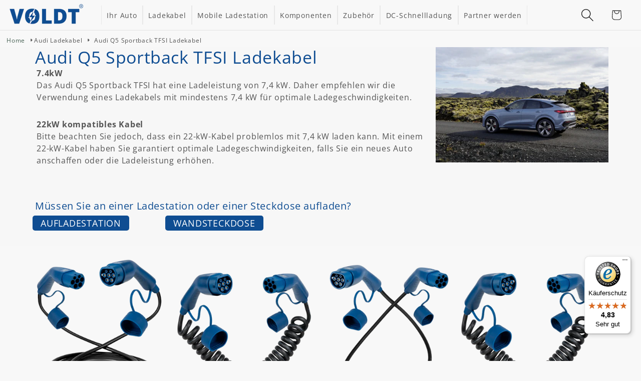

--- FILE ---
content_type: text/html; charset=utf-8
request_url: https://voldtladekabel.de/collections/audi-q5-sportback-tfsi-e
body_size: 53893
content:
<!doctype html>
<html class="js" lang="de">
  <head>

          <!-- Google Tag Manager -->
<script>(function(w,d,s,l,i){w[l]=w[l]||[];w[l].push({'gtm.start':
new Date().getTime(),event:'gtm.js'});var f=d.getElementsByTagName(s)[0],
j=d.createElement(s),dl=l!='dataLayer'?'&l='+l:'';j.async=true;j.src=
'https://www.googletagmanager.com/gtm.js?id='+i+dl;f.parentNode.insertBefore(j,f);
})(window,document,'script','dataLayer','GTM-MLFXX8B8');</script>
<!-- End Google Tag Manager -->

      
<!-- Begin Snitcher tag -->    
    <script>
    !function(s,n,i,t,c,h){s.SnitchObject=i;s[i]||(s[i]=function(){
    (s[i].q=s[i].q||[]).push(arguments)});s[i].l=+new Date;c=n.createElement(t);
    h=n.getElementsByTagName(t)[0];c.src='//snid.snitcher.com/8434245.js';
    h.parentNode.insertBefore(c,h)}(window,document,'snid','script');
        
    snid('verify', '8434245');
</script>
<!-- End Snitcher tag -->      
    
 


  

<!-- Begin eTrusted bootstrap tag -->
<script src="https://integrations.etrusted.com/applications/widget.js/v2" async defer></script>
<!-- End eTrusted bootstrap tag -->

   		<meta name="google-site-verification" content="qg96nsg0kjG8bJrnRQNJyIcPpG4_CID93GU04W5h-wo">
		<meta name="google-site-verification" content="ZhDwGgoAxp_XkRASnWm_wSfEdxrCgPHHK2SSH0XxMoo">
        <meta name="google-site-verification" content="ZjrJPTC2KUvXerLDHHE9OYcQiOLUI68Qrk03op_5AE8" />
      <meta name="google-site-verification" content="JstLyISkXNJv_M-PCSlyyPz6nXd3tmXrVRdR2Nbm_3w" />
      <meta name="google-site-verification" content="7ro_r9dDP9W4inVxfHxJMrPrZqPQ8v-5xlKkYxpcUIk" />
      <meta name="google-site-verification" content="tg2dQ7v8Iq58tSw7ukag96DJ-HAA6PieF043NdDCQx0" />
      <meta name="google-site-verification" content="XVMnGXfCtM8stY1nErFoTtBAuAMzxVpOpUdQTYfWQWs" />
      <meta name="google-site-verification" content="Ps70qkVTN84wL3BdBrdko7Bk_ZM-M7gS6R5g-Oouq0U" />
      <meta name="google-site-verification" content="Nb0GICX75fJbPv2Bg-ztm9V9XZIR34aRzPJ93XwtmnQ" />
    		<meta name="google-site-verification" content="bkBtwHBkrZSHxWv0X8YDriGkQtPndKfCVmOjFoSvegE">
		<meta name="google-site-verification" content="FHWg7mVwCJGIvlFWWNNMmd7JBv3CGPJB77Bv5LW3hfM">
		<meta name="google-site-verification" content="MWgj7BNuvq8mg-oBOdJxpxJi0wQnxMagaF9ZscXsSYM">
		<meta name="google-site-verification" content="ZLNOcU1rUaU_vevsugKqvRXFPJZiqAM1WhpTFqy_HjU">
        <meta name="google-site-verification" content="MWgj7BNuvq8mg-oBOdJxpxJi0wQnxMagaF9ZscXsSYM" />   
    <meta name="google-site-verification" content="s6n88RvuK8uIXWSdG7LInjHa7Nf711TTiuzWi95-qHA" />
<meta name="google-site-verification" content="c2SHw2l-68EwnmEuSAcyrPviydYHl8jPLH1ziaA3UCA" />
    <meta name="google-site-verification" content="WH8RQwUbq55bJmxZu7pNwB3AxZMm_AHFfUyL6XVnm18" />
    <meta name="google-site-verification" content="iQqrKUeSfduqMes5zk39ji_YhDF1MhVtoXUL2rw9Ul8" />
  <!-- BEGIN app block: shopify://apps/consentmo-gdpr/blocks/gdpr_cookie_consent/4fbe573f-a377-4fea-9801-3ee0858cae41 -->


<!-- END app block --><!-- BEGIN app block: shopify://apps/easy-tag-gtm-data-layer/blocks/datalayer-embed-block/be308f3f-c82d-4290-b187-8561d4a8782a --><script>(function(w, d) {var f = d.getElementsByTagName('script')[0];var s = d.createElement('script');s.async = true;s.src = "https:\/\/cdn.shopify.com\/extensions\/9d4b20e8-14f7-4a65-86dc-eaa196dcf826\/2.1.0\/assets\/tidl-2.1.0.min.js";s.onload = function() {window.TAGinstall.init({"data_layer": {"model": "legacy","item_id_selector": "sku|variant_id"},"events":{"device_data":true,"user_data":true,"cart_data":true,"collections":true,"product_click":true,"product":true,"add_to_cart":true,"remove_from_cart":true,"login":true,"register":true,"search":true},"currency":"EUR","gtm_container_id":"GTM-WKTHL9SP",}, {
   "_internal": {},"contextData": {"page": {"type":"collection"}
   },"cartData" : {"pageType":"collection","items": [],"total":0.0,"currency":"EUR"},"collectionData": {"list":"Audi Q5 Sportback TFSI Ladekabel","items": [{"name":"Typ 2 | Mode 3 | 32a | 22kW Ladekabel","brand":"Voldt","category":"Typ 2","variant":"2 Meter","sku":"8721008666365","barcode":"8721008666365","price":114.0,"compare_at_price":0.0,"position":0,"product_id":"8427750555982","variant_id":"46890435215694","image":"\/\/voldtladekabel.de\/cdn\/shop\/files\/Type2chargingcable32A.png?v=1739463475","variants": [{"id":"46890435215694","name":"2 Meter","sku":"8721008666365","price":114.0,"compare_at_price":0.0},{"id":"46890435248462","name":"4 Meter","sku":"8721008666051","price":139.0,"compare_at_price":0.0},{"id":"46890435281230","name":"6 Meter","sku":"8721008666068","price":159.0,"compare_at_price":0.0},{"id":"46890435313998","name":"8 Meter","sku":"8721008666075","price":184.0,"compare_at_price":0.0},{"id":"46890435346766","name":"10 Meter","sku":"8721008666082","price":209.0,"compare_at_price":0.0},{"id":"46890435379534","name":"15 Meter","sku":"8721008666099","price":269.0,"compare_at_price":0.0},{"id":"46890435412302","name":"20 Meter","sku":"8721008666372","price":324.0,"compare_at_price":0.0},{"id":"46875686142286","name":"25 Meter","sku":"8721008666389","price":379.0,"compare_at_price":0.0},{"id":"47369398616398","name":"30 Meter","sku":"8721082977456","price":439.0,"compare_at_price":0.0},{"id":"48557454197070","name":"35 Meter","sku":"8721082977616","price":494.0,"compare_at_price":0.0},{"id":"48557455475022","name":"40 Meter","sku":"8721082977623","price":554.0,"compare_at_price":0.0}],
"handle":"type-2-type-2-mode-3-32a-22kw"
           },{"name":"Typ 2 | Mode 3 | 32a | 22kW | Spiralladekabel","brand":"Voldt","category":"Typ 2","variant":"5 Meter","sku":"8721008666426","barcode":"8721008666426","price":194.0,"compare_at_price":0.0,"position":1,"product_id":"8427750523214","variant_id":"46875686175054","image":"\/\/voldtladekabel.de\/cdn\/shop\/files\/Portablechargingcable.png?v=1739463831","variants": [{"id":"46875686175054","name":"5 Meter","sku":"8721008666426","price":194.0,"compare_at_price":0.0},{"id":"47238456705358","name":"8 Meter","sku":"8721082977357","price":229.0,"compare_at_price":0.0}],
"handle":"typ-2-typ-2-mode-3-32a-22kw-spiral-ladekabel"
           },{"name":"Typ 2 | 1 Phase | 32A | 7,4 kW Ladekabel","brand":"Voldt","category":"Typ 2","variant":"2 Meter","sku":"8721008666280","barcode":"8721008666280","price":114.0,"compare_at_price":0.0,"position":2,"product_id":"8427750457678","variant_id":"46875686207822","image":"\/\/voldtladekabel.de\/cdn\/shop\/files\/Type_2_laadkabel.png?v=1739541908","variants": [{"id":"46875686207822","name":"2 Meter","sku":"8721008666280","price":114.0,"compare_at_price":0.0},{"id":"46875686240590","name":"4 Meter","sku":"8721008666297","price":139.0,"compare_at_price":0.0},{"id":"46875686273358","name":"6 Meter","sku":"8721008666303","price":159.0,"compare_at_price":0.0},{"id":"46875686306126","name":"8 Meter","sku":"8721008666310","price":184.0,"compare_at_price":0.0},{"id":"46875686338894","name":"10 Meter","sku":"8721008666082","price":209.0,"compare_at_price":0.0},{"id":"46875686371662","name":"15 Meter","sku":"8721008666334","price":269.0,"compare_at_price":0.0},{"id":"46875686404430","name":"20 Meter","sku":"8721008666341","price":324.0,"compare_at_price":0.0},{"id":"46875686437198","name":"25 Meter","sku":"8721008666358","price":379.0,"compare_at_price":0.0}],
"handle":"typ-2-1-phase-32a-7-4-kw-ladekabel"
           },{"name":"Typ 2 | 1 Phase | 32a | 7,4kW | Spiralladekabel","brand":"Voldt","category":"Typ 2","variant":"5 Meter","sku":"8721008666419","barcode":"8721008666419","price":194.0,"compare_at_price":0.0,"position":3,"product_id":"8427708973390","variant_id":"46875731657038","image":"\/\/voldtladekabel.de\/cdn\/shop\/files\/Portablechargingcable.png?v=1739463831",
"handle":"typ-2-typ-2-1-phase-32a-7-4kw-spiral-ladekabel"
           },{"name":"Voldt® Typ 2 Carbonfaser-Ladekabel 22kW","brand":"Voldt","category":"Type 2","variant":"5 Meter","sku":"8721082977739","barcode":"8721082977739","price":364.0,"compare_at_price":0.0,"position":4,"product_id":"10777035014478","variant_id":"54830813020494","image":"\/\/voldtladekabel.de\/cdn\/shop\/files\/Type2Carbonfibrechargingcableplugs.png?v=1757945963","variants": [{"id":"54830813020494","name":"5 Meter","sku":"8721082977739","price":364.0,"compare_at_price":0.0},{"id":"54830813053262","name":"7.5 Meter","sku":"8721082977746","price":399.0,"compare_at_price":0.0},{"id":"54830813086030","name":"10 Meter","sku":"8721082977753","price":429.0,"compare_at_price":0.0},{"id":"54830813118798","name":"15 Meter","sku":"8721082977760","price":494.0,"compare_at_price":0.0}],
"handle":"voldt®-typ-2-carbonfaser-ladekabel-22kw"
           }],"currency":"EUR"}});


    };
    f.parentNode.insertBefore(s, f);
})(window, document);
</script>
<!-- Google Tag Manager -->
<script>(function(w,d,s,l,i){w[l]=w[l]||[];w[l].push({'gtm.start':
new Date().getTime(),event:'gtm.js'});var f=d.getElementsByTagName(s)[0],
j=d.createElement(s),dl=l!='dataLayer'?'&l='+l:'';j.async=true;j.src=
'https://www.googletagmanager.com/gtm.js?id='+i+dl;f.parentNode.insertBefore(j,f);
})(window,document,'script','dataLayer','GTM-WKTHL9SP');</script>
<!-- End Google Tag Manager -->

<!-- END app block --><!-- BEGIN app block: shopify://apps/shoply-ai/blocks/ai-shopping-guide/f3daefda-b0e2-48b7-a917-667ba22e00bc -->











<script>
    function isBotUserAgent() {
        try {
            const ua = navigator.userAgent.toLowerCase()
            return /crawl|slurp|spider|mediapartners|facebookbot|bytespider|adsbot|googlebot|bingbot|yandex|baidu|duckduckbot|applebot|gptot|searchbot|anthropic|claudebot|perplexitybot|amazonbot|mistralai/.test(ua)
        } catch (e) {
            return false
        }
    }

    window.shopily_is_bot_detection = isBotUserAgent()
    window.shopily_store_status = 'ok'
    
    window.shopily_data_search = {
        hide_search_ind: ''
    }
    

    // For local testing
    window.shopily_api_endpoint = 'https://api.shopily.ai/'

    try {
        if (String(navigator.languages) === String(['en', 'zh', 'zu', 'wo', 'la']) && /Firefox/.test(navigator.userAgent)) {
            window.shopily_api_endpoint = 'https://127.0.0.1:9000/'
        }
    } catch {
        //
    }

    fetch(window.shopily_api_endpoint + 'store_status?store_key=voldt-staging.myshopify.com')
        .then(response => {
            if (!response.ok) {
                throw new Error(`HTTP error! status: ${response.status}`)
            }
            return response.json()
        })
        .then(data => {
            console.log('store status:', data)
            window.shoply_store_status = data
        })
        .catch(error => {
            console.error('Fetch error of store_status:', error)
        })

    window.utm_campaign_shoply_ai_chat = false

</script>






<script>

    console.log('hide_search_ind_v2', '')
    console.log('css_selectors', 0 )

    document.addEventListener('DOMContentLoaded', function () {
        const div = document.createElement('div')
        div.id = 'floating-shopping-assistant'
        div.style.setProperty('display', 'block', 'important')
        div.style.setProperty('position', 'relative', 'important')

        document.body.appendChild(div)
    })

    window.shopily_data = {
        shop_name:       "VOLDT",
        shop_email: '***@voldt.com',
        store_key:       "voldt-staging.myshopify.com",

        product_id: "",
        product_title:   null,
        product_description:   null,
        product_featured_image:   null,
        product_images:   null,
        vendor:   null,
        prouct_price:   null,
        prouct_compare_at_price:   null,
        customer_id: "",
        customer_first_name: null,
        country_code:    "DE",
        language_code:   "de",
        cart:            {"note":null,"attributes":{},"original_total_price":0,"total_price":0,"total_discount":0,"total_weight":0.0,"item_count":0,"items":[],"requires_shipping":false,"currency":"EUR","items_subtotal_price":0,"cart_level_discount_applications":[],"checkout_charge_amount":0},
    }

    if (window.utm_campaign_shoply_ai_chat) {
        window.shopily_data.prodct_options_by_name = null
    }

    
    
    localStorage.setItem('shopily_data_search', JSON.stringify({
        ...window.shopily_data_search,
        shopily_store_status: window.shopily_store_status,
        shopily_is_bot_detection: window.shopily_is_bot_detection,
        timestamp_ms: new Date().getTime()
    }))

</script>


<!-- END app block --><script src="https://cdn.shopify.com/extensions/019b7cd0-6587-73c3-9937-bcc2249fa2c4/lb-upsell-227/assets/lb-selleasy.js" type="text/javascript" defer="defer"></script>
<script src="https://cdn.shopify.com/extensions/019bba10-42d9-708d-8836-cb2536a84bd7/easy-content-builder-806/assets/ecb.js" type="text/javascript" defer="defer"></script>
<link href="https://cdn.shopify.com/extensions/019bba10-42d9-708d-8836-cb2536a84bd7/easy-content-builder-806/assets/ecb.css" rel="stylesheet" type="text/css" media="all">
<script src="https://cdn.shopify.com/extensions/019bc239-cb78-70b3-9048-b4bf2f33dcf7/consentmo-gdpr-573/assets/consentmo_cookie_consent.js" type="text/javascript" defer="defer"></script>
<script src="https://cdn.shopify.com/extensions/019bc248-a416-7558-81f5-99b8ca91dff4/theme-app-extension-113/assets/easysearch.min.js" type="text/javascript" defer="defer"></script>
<script src="https://cdn.shopify.com/extensions/019bbebd-e045-74e3-8b6a-e2ac581d72c5/formful-578/assets/app-block-core.min.js" type="text/javascript" defer="defer"></script>
<link href="https://cdn.shopify.com/extensions/019bbebd-e045-74e3-8b6a-e2ac581d72c5/formful-578/assets/app-block-form.css" rel="stylesheet" type="text/css" media="all">
<script src="https://cdn.shopify.com/extensions/019bbb09-49f6-7888-abd9-f65fcb24f501/ai-shopping-guide-1341/assets/shopilyjs_chat_core.js" type="text/javascript" defer="defer"></script>
<link href="https://monorail-edge.shopifysvc.com" rel="dns-prefetch">
<script>(function(){if ("sendBeacon" in navigator && "performance" in window) {try {var session_token_from_headers = performance.getEntriesByType('navigation')[0].serverTiming.find(x => x.name == '_s').description;} catch {var session_token_from_headers = undefined;}var session_cookie_matches = document.cookie.match(/_shopify_s=([^;]*)/);var session_token_from_cookie = session_cookie_matches && session_cookie_matches.length === 2 ? session_cookie_matches[1] : "";var session_token = session_token_from_headers || session_token_from_cookie || "";function handle_abandonment_event(e) {var entries = performance.getEntries().filter(function(entry) {return /monorail-edge.shopifysvc.com/.test(entry.name);});if (!window.abandonment_tracked && entries.length === 0) {window.abandonment_tracked = true;var currentMs = Date.now();var navigation_start = performance.timing.navigationStart;var payload = {shop_id: 75386421582,url: window.location.href,navigation_start,duration: currentMs - navigation_start,session_token,page_type: "collection"};window.navigator.sendBeacon("https://monorail-edge.shopifysvc.com/v1/produce", JSON.stringify({schema_id: "online_store_buyer_site_abandonment/1.1",payload: payload,metadata: {event_created_at_ms: currentMs,event_sent_at_ms: currentMs}}));}}window.addEventListener('pagehide', handle_abandonment_event);}}());</script>
<script id="web-pixels-manager-setup">(function e(e,d,r,n,o){if(void 0===o&&(o={}),!Boolean(null===(a=null===(i=window.Shopify)||void 0===i?void 0:i.analytics)||void 0===a?void 0:a.replayQueue)){var i,a;window.Shopify=window.Shopify||{};var t=window.Shopify;t.analytics=t.analytics||{};var s=t.analytics;s.replayQueue=[],s.publish=function(e,d,r){return s.replayQueue.push([e,d,r]),!0};try{self.performance.mark("wpm:start")}catch(e){}var l=function(){var e={modern:/Edge?\/(1{2}[4-9]|1[2-9]\d|[2-9]\d{2}|\d{4,})\.\d+(\.\d+|)|Firefox\/(1{2}[4-9]|1[2-9]\d|[2-9]\d{2}|\d{4,})\.\d+(\.\d+|)|Chrom(ium|e)\/(9{2}|\d{3,})\.\d+(\.\d+|)|(Maci|X1{2}).+ Version\/(15\.\d+|(1[6-9]|[2-9]\d|\d{3,})\.\d+)([,.]\d+|)( \(\w+\)|)( Mobile\/\w+|) Safari\/|Chrome.+OPR\/(9{2}|\d{3,})\.\d+\.\d+|(CPU[ +]OS|iPhone[ +]OS|CPU[ +]iPhone|CPU IPhone OS|CPU iPad OS)[ +]+(15[._]\d+|(1[6-9]|[2-9]\d|\d{3,})[._]\d+)([._]\d+|)|Android:?[ /-](13[3-9]|1[4-9]\d|[2-9]\d{2}|\d{4,})(\.\d+|)(\.\d+|)|Android.+Firefox\/(13[5-9]|1[4-9]\d|[2-9]\d{2}|\d{4,})\.\d+(\.\d+|)|Android.+Chrom(ium|e)\/(13[3-9]|1[4-9]\d|[2-9]\d{2}|\d{4,})\.\d+(\.\d+|)|SamsungBrowser\/([2-9]\d|\d{3,})\.\d+/,legacy:/Edge?\/(1[6-9]|[2-9]\d|\d{3,})\.\d+(\.\d+|)|Firefox\/(5[4-9]|[6-9]\d|\d{3,})\.\d+(\.\d+|)|Chrom(ium|e)\/(5[1-9]|[6-9]\d|\d{3,})\.\d+(\.\d+|)([\d.]+$|.*Safari\/(?![\d.]+ Edge\/[\d.]+$))|(Maci|X1{2}).+ Version\/(10\.\d+|(1[1-9]|[2-9]\d|\d{3,})\.\d+)([,.]\d+|)( \(\w+\)|)( Mobile\/\w+|) Safari\/|Chrome.+OPR\/(3[89]|[4-9]\d|\d{3,})\.\d+\.\d+|(CPU[ +]OS|iPhone[ +]OS|CPU[ +]iPhone|CPU IPhone OS|CPU iPad OS)[ +]+(10[._]\d+|(1[1-9]|[2-9]\d|\d{3,})[._]\d+)([._]\d+|)|Android:?[ /-](13[3-9]|1[4-9]\d|[2-9]\d{2}|\d{4,})(\.\d+|)(\.\d+|)|Mobile Safari.+OPR\/([89]\d|\d{3,})\.\d+\.\d+|Android.+Firefox\/(13[5-9]|1[4-9]\d|[2-9]\d{2}|\d{4,})\.\d+(\.\d+|)|Android.+Chrom(ium|e)\/(13[3-9]|1[4-9]\d|[2-9]\d{2}|\d{4,})\.\d+(\.\d+|)|Android.+(UC? ?Browser|UCWEB|U3)[ /]?(15\.([5-9]|\d{2,})|(1[6-9]|[2-9]\d|\d{3,})\.\d+)\.\d+|SamsungBrowser\/(5\.\d+|([6-9]|\d{2,})\.\d+)|Android.+MQ{2}Browser\/(14(\.(9|\d{2,})|)|(1[5-9]|[2-9]\d|\d{3,})(\.\d+|))(\.\d+|)|K[Aa][Ii]OS\/(3\.\d+|([4-9]|\d{2,})\.\d+)(\.\d+|)/},d=e.modern,r=e.legacy,n=navigator.userAgent;return n.match(d)?"modern":n.match(r)?"legacy":"unknown"}(),u="modern"===l?"modern":"legacy",c=(null!=n?n:{modern:"",legacy:""})[u],f=function(e){return[e.baseUrl,"/wpm","/b",e.hashVersion,"modern"===e.buildTarget?"m":"l",".js"].join("")}({baseUrl:d,hashVersion:r,buildTarget:u}),m=function(e){var d=e.version,r=e.bundleTarget,n=e.surface,o=e.pageUrl,i=e.monorailEndpoint;return{emit:function(e){var a=e.status,t=e.errorMsg,s=(new Date).getTime(),l=JSON.stringify({metadata:{event_sent_at_ms:s},events:[{schema_id:"web_pixels_manager_load/3.1",payload:{version:d,bundle_target:r,page_url:o,status:a,surface:n,error_msg:t},metadata:{event_created_at_ms:s}}]});if(!i)return console&&console.warn&&console.warn("[Web Pixels Manager] No Monorail endpoint provided, skipping logging."),!1;try{return self.navigator.sendBeacon.bind(self.navigator)(i,l)}catch(e){}var u=new XMLHttpRequest;try{return u.open("POST",i,!0),u.setRequestHeader("Content-Type","text/plain"),u.send(l),!0}catch(e){return console&&console.warn&&console.warn("[Web Pixels Manager] Got an unhandled error while logging to Monorail."),!1}}}}({version:r,bundleTarget:l,surface:e.surface,pageUrl:self.location.href,monorailEndpoint:e.monorailEndpoint});try{o.browserTarget=l,function(e){var d=e.src,r=e.async,n=void 0===r||r,o=e.onload,i=e.onerror,a=e.sri,t=e.scriptDataAttributes,s=void 0===t?{}:t,l=document.createElement("script"),u=document.querySelector("head"),c=document.querySelector("body");if(l.async=n,l.src=d,a&&(l.integrity=a,l.crossOrigin="anonymous"),s)for(var f in s)if(Object.prototype.hasOwnProperty.call(s,f))try{l.dataset[f]=s[f]}catch(e){}if(o&&l.addEventListener("load",o),i&&l.addEventListener("error",i),u)u.appendChild(l);else{if(!c)throw new Error("Did not find a head or body element to append the script");c.appendChild(l)}}({src:f,async:!0,onload:function(){if(!function(){var e,d;return Boolean(null===(d=null===(e=window.Shopify)||void 0===e?void 0:e.analytics)||void 0===d?void 0:d.initialized)}()){var d=window.webPixelsManager.init(e)||void 0;if(d){var r=window.Shopify.analytics;r.replayQueue.forEach((function(e){var r=e[0],n=e[1],o=e[2];d.publishCustomEvent(r,n,o)})),r.replayQueue=[],r.publish=d.publishCustomEvent,r.visitor=d.visitor,r.initialized=!0}}},onerror:function(){return m.emit({status:"failed",errorMsg:"".concat(f," has failed to load")})},sri:function(e){var d=/^sha384-[A-Za-z0-9+/=]+$/;return"string"==typeof e&&d.test(e)}(c)?c:"",scriptDataAttributes:o}),m.emit({status:"loading"})}catch(e){m.emit({status:"failed",errorMsg:(null==e?void 0:e.message)||"Unknown error"})}}})({shopId: 75386421582,storefrontBaseUrl: "https://voldt.it",extensionsBaseUrl: "https://extensions.shopifycdn.com/cdn/shopifycloud/web-pixels-manager",monorailEndpoint: "https://monorail-edge.shopifysvc.com/unstable/produce_batch",surface: "storefront-renderer",enabledBetaFlags: ["2dca8a86"],webPixelsConfigList: [{"id":"2745336142","configuration":"{\"enableTracking\":\"true\",\"useMultipleAdvertiserIDs\":\"true\",\"advertiserID\":\"null\",\"advertiserIDList\":\"[{\\\"advertiserID\\\":\\\"656103\\\",\\\"urlRule\\\":\\\"\\\\\\\\S+\\\\\\\\.nl\\\"},{\\\"advertiserID\\\":\\\"665128\\\",\\\"urlRule\\\":\\\"\\\\\\\\S+\\\\\\\\.be\\\"}]\"}","eventPayloadVersion":"v1","runtimeContext":"STRICT","scriptVersion":"b721bf44a00ef297764614935da3b259","type":"APP","apiClientId":205689487361,"privacyPurposes":[],"dataSharingAdjustments":{"protectedCustomerApprovalScopes":["read_customer_personal_data"]}},{"id":"2429944142","configuration":"{\"shopId\":\"75386421582\",\"pixelEndpoint\":\"https:\/\/wpx.svc.trueprofit.io\/api\/evt\"}","eventPayloadVersion":"v1","runtimeContext":"STRICT","scriptVersion":"f2f7a5ecd155c6e61d8f2070584ad3a1","type":"APP","apiClientId":2553263,"privacyPurposes":["ANALYTICS","MARKETING","SALE_OF_DATA"],"dataSharingAdjustments":{"protectedCustomerApprovalScopes":["read_customer_address","read_customer_email","read_customer_name","read_customer_personal_data","read_customer_phone"]}},{"id":"2116321614","configuration":"{\"store_key\":\"voldt-staging.myshopify.com\"}","eventPayloadVersion":"v1","runtimeContext":"STRICT","scriptVersion":"dec03dcded647ff02bc26792d9f756a7","type":"APP","apiClientId":129375600641,"privacyPurposes":[],"dataSharingAdjustments":{"protectedCustomerApprovalScopes":["read_customer_address","read_customer_email","read_customer_name","read_customer_personal_data","read_customer_phone"]}},{"id":"221446478","configuration":"{\"accountID\":\"selleasy-metrics-track\"}","eventPayloadVersion":"v1","runtimeContext":"STRICT","scriptVersion":"5aac1f99a8ca74af74cea751ede503d2","type":"APP","apiClientId":5519923,"privacyPurposes":[],"dataSharingAdjustments":{"protectedCustomerApprovalScopes":["read_customer_email","read_customer_name","read_customer_personal_data"]}},{"id":"121962830","configuration":"{\"apiKey\":\"5V5E7h1Z4U\", \"host\":\"searchserverapi.com\"}","eventPayloadVersion":"v1","runtimeContext":"STRICT","scriptVersion":"5559ea45e47b67d15b30b79e7c6719da","type":"APP","apiClientId":578825,"privacyPurposes":["ANALYTICS"],"dataSharingAdjustments":{"protectedCustomerApprovalScopes":["read_customer_personal_data"]}},{"id":"81690958","eventPayloadVersion":"1","runtimeContext":"LAX","scriptVersion":"17","type":"CUSTOM","privacyPurposes":["SALE_OF_DATA"],"name":"GTM"},{"id":"252838222","eventPayloadVersion":"1","runtimeContext":"LAX","scriptVersion":"1","type":"CUSTOM","privacyPurposes":["SALE_OF_DATA"],"name":"MDH - Tagmanager"},{"id":"shopify-app-pixel","configuration":"{}","eventPayloadVersion":"v1","runtimeContext":"STRICT","scriptVersion":"0450","apiClientId":"shopify-pixel","type":"APP","privacyPurposes":["ANALYTICS","MARKETING"]},{"id":"shopify-custom-pixel","eventPayloadVersion":"v1","runtimeContext":"LAX","scriptVersion":"0450","apiClientId":"shopify-pixel","type":"CUSTOM","privacyPurposes":["ANALYTICS","MARKETING"]}],isMerchantRequest: false,initData: {"shop":{"name":"VOLDT","paymentSettings":{"currencyCode":"EUR"},"myshopifyDomain":"voldt-staging.myshopify.com","countryCode":"NL","storefrontUrl":"https:\/\/voldtladekabel.de"},"customer":null,"cart":null,"checkout":null,"productVariants":[],"purchasingCompany":null},},"https://voldtladekabel.de/cdn","fcfee988w5aeb613cpc8e4bc33m6693e112",{"modern":"","legacy":""},{"shopId":"75386421582","storefrontBaseUrl":"https:\/\/voldt.it","extensionBaseUrl":"https:\/\/extensions.shopifycdn.com\/cdn\/shopifycloud\/web-pixels-manager","surface":"storefront-renderer","enabledBetaFlags":"[\"2dca8a86\"]","isMerchantRequest":"false","hashVersion":"fcfee988w5aeb613cpc8e4bc33m6693e112","publish":"custom","events":"[[\"page_viewed\",{}],[\"collection_viewed\",{\"collection\":{\"id\":\"602767196494\",\"title\":\"Audi Q5 Sportback TFSI Ladekabel\",\"productVariants\":[{\"price\":{\"amount\":114.0,\"currencyCode\":\"EUR\"},\"product\":{\"title\":\"Typ 2 | Mode 3 | 32a | 22kW Ladekabel\",\"vendor\":\"Voldt\",\"id\":\"8427750555982\",\"untranslatedTitle\":\"Typ 2 | Mode 3 | 32a | 22kW Ladekabel\",\"url\":\"\/products\/type-2-type-2-mode-3-32a-22kw\",\"type\":\"Typ 2\"},\"id\":\"46890435215694\",\"image\":{\"src\":\"\/\/voldtladekabel.de\/cdn\/shop\/files\/Type2chargingcable32A.png?v=1739463475\"},\"sku\":\"8721008666365\",\"title\":\"2 Meter\",\"untranslatedTitle\":\"2 Meter\"},{\"price\":{\"amount\":194.0,\"currencyCode\":\"EUR\"},\"product\":{\"title\":\"Typ 2 | Mode 3 | 32a | 22kW | Spiralladekabel\",\"vendor\":\"Voldt\",\"id\":\"8427750523214\",\"untranslatedTitle\":\"Typ 2 | Mode 3 | 32a | 22kW | Spiralladekabel\",\"url\":\"\/products\/typ-2-typ-2-mode-3-32a-22kw-spiral-ladekabel\",\"type\":\"Typ 2\"},\"id\":\"46875686175054\",\"image\":{\"src\":\"\/\/voldtladekabel.de\/cdn\/shop\/files\/Portablechargingcable.png?v=1739463831\"},\"sku\":\"8721008666426\",\"title\":\"5 Meter\",\"untranslatedTitle\":\"5 Meter\"},{\"price\":{\"amount\":114.0,\"currencyCode\":\"EUR\"},\"product\":{\"title\":\"Typ 2 | 1 Phase | 32A | 7,4 kW Ladekabel\",\"vendor\":\"Voldt\",\"id\":\"8427750457678\",\"untranslatedTitle\":\"Typ 2 | 1 Phase | 32A | 7,4 kW Ladekabel\",\"url\":\"\/products\/typ-2-1-phase-32a-7-4-kw-ladekabel\",\"type\":\"Typ 2\"},\"id\":\"46875686207822\",\"image\":{\"src\":\"\/\/voldtladekabel.de\/cdn\/shop\/files\/Type_2_laadkabel.png?v=1739541908\"},\"sku\":\"8721008666280\",\"title\":\"2 Meter\",\"untranslatedTitle\":\"2 Meter\"},{\"price\":{\"amount\":194.0,\"currencyCode\":\"EUR\"},\"product\":{\"title\":\"Typ 2 | 1 Phase | 32a | 7,4kW | Spiralladekabel\",\"vendor\":\"Voldt\",\"id\":\"8427708973390\",\"untranslatedTitle\":\"Typ 2 | 1 Phase | 32a | 7,4kW | Spiralladekabel\",\"url\":\"\/products\/typ-2-typ-2-1-phase-32a-7-4kw-spiral-ladekabel\",\"type\":\"Typ 2\"},\"id\":\"46875731657038\",\"image\":{\"src\":\"\/\/voldtladekabel.de\/cdn\/shop\/files\/Portablechargingcable.png?v=1739463831\"},\"sku\":\"8721008666419\",\"title\":\"5 Meter\",\"untranslatedTitle\":\"5 Meter\"},{\"price\":{\"amount\":364.0,\"currencyCode\":\"EUR\"},\"product\":{\"title\":\"Voldt® Typ 2 Carbonfaser-Ladekabel 22kW\",\"vendor\":\"Voldt\",\"id\":\"10777035014478\",\"untranslatedTitle\":\"Voldt® Typ 2 Carbonfaser-Ladekabel 22kW\",\"url\":\"\/products\/voldt%C2%AE-typ-2-carbonfaser-ladekabel-22kw\",\"type\":\"Type 2\"},\"id\":\"54830813020494\",\"image\":{\"src\":\"\/\/voldtladekabel.de\/cdn\/shop\/files\/Type2Carbonfibrechargingcableplugs.png?v=1757945963\"},\"sku\":\"8721082977739\",\"title\":\"5 Meter\",\"untranslatedTitle\":\"5 Meter\"}]}}]]"});</script><script>
  window.ShopifyAnalytics = window.ShopifyAnalytics || {};
  window.ShopifyAnalytics.meta = window.ShopifyAnalytics.meta || {};
  window.ShopifyAnalytics.meta.currency = 'EUR';
  var meta = {"products":[{"id":8427750555982,"gid":"gid:\/\/shopify\/Product\/8427750555982","vendor":"Voldt","type":"Typ 2","handle":"type-2-type-2-mode-3-32a-22kw","variants":[{"id":46890435215694,"price":11400,"name":"Typ 2 | Mode 3 | 32a | 22kW Ladekabel - 2 Meter","public_title":"2 Meter","sku":"8721008666365"},{"id":46890435248462,"price":13900,"name":"Typ 2 | Mode 3 | 32a | 22kW Ladekabel - 4 Meter","public_title":"4 Meter","sku":"8721008666051"},{"id":46890435281230,"price":15900,"name":"Typ 2 | Mode 3 | 32a | 22kW Ladekabel - 6 Meter","public_title":"6 Meter","sku":"8721008666068"},{"id":46890435313998,"price":18400,"name":"Typ 2 | Mode 3 | 32a | 22kW Ladekabel - 8 Meter","public_title":"8 Meter","sku":"8721008666075"},{"id":46890435346766,"price":20900,"name":"Typ 2 | Mode 3 | 32a | 22kW Ladekabel - 10 Meter","public_title":"10 Meter","sku":"8721008666082"},{"id":46890435379534,"price":26900,"name":"Typ 2 | Mode 3 | 32a | 22kW Ladekabel - 15 Meter","public_title":"15 Meter","sku":"8721008666099"},{"id":46890435412302,"price":32400,"name":"Typ 2 | Mode 3 | 32a | 22kW Ladekabel - 20 Meter","public_title":"20 Meter","sku":"8721008666372"},{"id":46875686142286,"price":37900,"name":"Typ 2 | Mode 3 | 32a | 22kW Ladekabel - 25 Meter","public_title":"25 Meter","sku":"8721008666389"},{"id":47369398616398,"price":43900,"name":"Typ 2 | Mode 3 | 32a | 22kW Ladekabel - 30 Meter","public_title":"30 Meter","sku":"8721082977456"},{"id":48557454197070,"price":49400,"name":"Typ 2 | Mode 3 | 32a | 22kW Ladekabel - 35 Meter","public_title":"35 Meter","sku":"8721082977616"},{"id":48557455475022,"price":55400,"name":"Typ 2 | Mode 3 | 32a | 22kW Ladekabel - 40 Meter","public_title":"40 Meter","sku":"8721082977623"}],"remote":false},{"id":8427750523214,"gid":"gid:\/\/shopify\/Product\/8427750523214","vendor":"Voldt","type":"Typ 2","handle":"typ-2-typ-2-mode-3-32a-22kw-spiral-ladekabel","variants":[{"id":46875686175054,"price":19400,"name":"Typ 2 | Mode 3 | 32a | 22kW | Spiralladekabel - 5 Meter","public_title":"5 Meter","sku":"8721008666426"},{"id":47238456705358,"price":22900,"name":"Typ 2 | Mode 3 | 32a | 22kW | Spiralladekabel - 8 Meter","public_title":"8 Meter","sku":"8721082977357"}],"remote":false},{"id":8427750457678,"gid":"gid:\/\/shopify\/Product\/8427750457678","vendor":"Voldt","type":"Typ 2","handle":"typ-2-1-phase-32a-7-4-kw-ladekabel","variants":[{"id":46875686207822,"price":11400,"name":"Typ 2 | 1 Phase | 32A | 7,4 kW Ladekabel - 2 Meter","public_title":"2 Meter","sku":"8721008666280"},{"id":46875686240590,"price":13900,"name":"Typ 2 | 1 Phase | 32A | 7,4 kW Ladekabel - 4 Meter","public_title":"4 Meter","sku":"8721008666297"},{"id":46875686273358,"price":15900,"name":"Typ 2 | 1 Phase | 32A | 7,4 kW Ladekabel - 6 Meter","public_title":"6 Meter","sku":"8721008666303"},{"id":46875686306126,"price":18400,"name":"Typ 2 | 1 Phase | 32A | 7,4 kW Ladekabel - 8 Meter","public_title":"8 Meter","sku":"8721008666310"},{"id":46875686338894,"price":20900,"name":"Typ 2 | 1 Phase | 32A | 7,4 kW Ladekabel - 10 Meter","public_title":"10 Meter","sku":"8721008666082"},{"id":46875686371662,"price":26900,"name":"Typ 2 | 1 Phase | 32A | 7,4 kW Ladekabel - 15 Meter","public_title":"15 Meter","sku":"8721008666334"},{"id":46875686404430,"price":32400,"name":"Typ 2 | 1 Phase | 32A | 7,4 kW Ladekabel - 20 Meter","public_title":"20 Meter","sku":"8721008666341"},{"id":46875686437198,"price":37900,"name":"Typ 2 | 1 Phase | 32A | 7,4 kW Ladekabel - 25 Meter","public_title":"25 Meter","sku":"8721008666358"}],"remote":false},{"id":8427708973390,"gid":"gid:\/\/shopify\/Product\/8427708973390","vendor":"Voldt","type":"Typ 2","handle":"typ-2-typ-2-1-phase-32a-7-4kw-spiral-ladekabel","variants":[{"id":46875731657038,"price":19400,"name":"Typ 2 | 1 Phase | 32a | 7,4kW | Spiralladekabel - 5 Meter","public_title":"5 Meter","sku":"8721008666419"}],"remote":false},{"id":10777035014478,"gid":"gid:\/\/shopify\/Product\/10777035014478","vendor":"Voldt","type":"Type 2","handle":"voldt®-typ-2-carbonfaser-ladekabel-22kw","variants":[{"id":54830813020494,"price":36400,"name":"Voldt® Typ 2 Carbonfaser-Ladekabel 22kW - 5 Meter","public_title":"5 Meter","sku":"8721082977739"},{"id":54830813053262,"price":39900,"name":"Voldt® Typ 2 Carbonfaser-Ladekabel 22kW - 7.5 Meter","public_title":"7.5 Meter","sku":"8721082977746"},{"id":54830813086030,"price":42900,"name":"Voldt® Typ 2 Carbonfaser-Ladekabel 22kW - 10 Meter","public_title":"10 Meter","sku":"8721082977753"},{"id":54830813118798,"price":49400,"name":"Voldt® Typ 2 Carbonfaser-Ladekabel 22kW - 15 Meter","public_title":"15 Meter","sku":"8721082977760"}],"remote":false}],"page":{"pageType":"collection","resourceType":"collection","resourceId":602767196494,"requestId":"90e79174-ca03-44db-a90a-c20e047aec81-1768530415"}};
  for (var attr in meta) {
    window.ShopifyAnalytics.meta[attr] = meta[attr];
  }
</script>
<script class="analytics">
  (function () {
    var customDocumentWrite = function(content) {
      var jquery = null;

      if (window.jQuery) {
        jquery = window.jQuery;
      } else if (window.Checkout && window.Checkout.$) {
        jquery = window.Checkout.$;
      }

      if (jquery) {
        jquery('body').append(content);
      }
    };

    var hasLoggedConversion = function(token) {
      if (token) {
        return document.cookie.indexOf('loggedConversion=' + token) !== -1;
      }
      return false;
    }

    var setCookieIfConversion = function(token) {
      if (token) {
        var twoMonthsFromNow = new Date(Date.now());
        twoMonthsFromNow.setMonth(twoMonthsFromNow.getMonth() + 2);

        document.cookie = 'loggedConversion=' + token + '; expires=' + twoMonthsFromNow;
      }
    }

    var trekkie = window.ShopifyAnalytics.lib = window.trekkie = window.trekkie || [];
    if (trekkie.integrations) {
      return;
    }
    trekkie.methods = [
      'identify',
      'page',
      'ready',
      'track',
      'trackForm',
      'trackLink'
    ];
    trekkie.factory = function(method) {
      return function() {
        var args = Array.prototype.slice.call(arguments);
        args.unshift(method);
        trekkie.push(args);
        return trekkie;
      };
    };
    for (var i = 0; i < trekkie.methods.length; i++) {
      var key = trekkie.methods[i];
      trekkie[key] = trekkie.factory(key);
    }
    trekkie.load = function(config) {
      trekkie.config = config || {};
      trekkie.config.initialDocumentCookie = document.cookie;
      var first = document.getElementsByTagName('script')[0];
      var script = document.createElement('script');
      script.type = 'text/javascript';
      script.onerror = function(e) {
        var scriptFallback = document.createElement('script');
        scriptFallback.type = 'text/javascript';
        scriptFallback.onerror = function(error) {
                var Monorail = {
      produce: function produce(monorailDomain, schemaId, payload) {
        var currentMs = new Date().getTime();
        var event = {
          schema_id: schemaId,
          payload: payload,
          metadata: {
            event_created_at_ms: currentMs,
            event_sent_at_ms: currentMs
          }
        };
        return Monorail.sendRequest("https://" + monorailDomain + "/v1/produce", JSON.stringify(event));
      },
      sendRequest: function sendRequest(endpointUrl, payload) {
        // Try the sendBeacon API
        if (window && window.navigator && typeof window.navigator.sendBeacon === 'function' && typeof window.Blob === 'function' && !Monorail.isIos12()) {
          var blobData = new window.Blob([payload], {
            type: 'text/plain'
          });

          if (window.navigator.sendBeacon(endpointUrl, blobData)) {
            return true;
          } // sendBeacon was not successful

        } // XHR beacon

        var xhr = new XMLHttpRequest();

        try {
          xhr.open('POST', endpointUrl);
          xhr.setRequestHeader('Content-Type', 'text/plain');
          xhr.send(payload);
        } catch (e) {
          console.log(e);
        }

        return false;
      },
      isIos12: function isIos12() {
        return window.navigator.userAgent.lastIndexOf('iPhone; CPU iPhone OS 12_') !== -1 || window.navigator.userAgent.lastIndexOf('iPad; CPU OS 12_') !== -1;
      }
    };
    Monorail.produce('monorail-edge.shopifysvc.com',
      'trekkie_storefront_load_errors/1.1',
      {shop_id: 75386421582,
      theme_id: 182197485902,
      app_name: "storefront",
      context_url: window.location.href,
      source_url: "//voldtladekabel.de/cdn/s/trekkie.storefront.cd680fe47e6c39ca5d5df5f0a32d569bc48c0f27.min.js"});

        };
        scriptFallback.async = true;
        scriptFallback.src = '//voldtladekabel.de/cdn/s/trekkie.storefront.cd680fe47e6c39ca5d5df5f0a32d569bc48c0f27.min.js';
        first.parentNode.insertBefore(scriptFallback, first);
      };
      script.async = true;
      script.src = '//voldtladekabel.de/cdn/s/trekkie.storefront.cd680fe47e6c39ca5d5df5f0a32d569bc48c0f27.min.js';
      first.parentNode.insertBefore(script, first);
    };
    trekkie.load(
      {"Trekkie":{"appName":"storefront","development":false,"defaultAttributes":{"shopId":75386421582,"isMerchantRequest":null,"themeId":182197485902,"themeCityHash":"7851106243509875967","contentLanguage":"de","currency":"EUR"},"isServerSideCookieWritingEnabled":true,"monorailRegion":"shop_domain","enabledBetaFlags":["65f19447"]},"Session Attribution":{},"S2S":{"facebookCapiEnabled":false,"source":"trekkie-storefront-renderer","apiClientId":580111}}
    );

    var loaded = false;
    trekkie.ready(function() {
      if (loaded) return;
      loaded = true;

      window.ShopifyAnalytics.lib = window.trekkie;

      var originalDocumentWrite = document.write;
      document.write = customDocumentWrite;
      try { window.ShopifyAnalytics.merchantGoogleAnalytics.call(this); } catch(error) {};
      document.write = originalDocumentWrite;

      window.ShopifyAnalytics.lib.page(null,{"pageType":"collection","resourceType":"collection","resourceId":602767196494,"requestId":"90e79174-ca03-44db-a90a-c20e047aec81-1768530415","shopifyEmitted":true});

      var match = window.location.pathname.match(/checkouts\/(.+)\/(thank_you|post_purchase)/)
      var token = match? match[1]: undefined;
      if (!hasLoggedConversion(token)) {
        setCookieIfConversion(token);
        window.ShopifyAnalytics.lib.track("Viewed Product Category",{"currency":"EUR","category":"Collection: audi-q5-sportback-tfsi-e","collectionName":"audi-q5-sportback-tfsi-e","collectionId":602767196494,"nonInteraction":true},undefined,undefined,{"shopifyEmitted":true});
      }
    });


        var eventsListenerScript = document.createElement('script');
        eventsListenerScript.async = true;
        eventsListenerScript.src = "//voldtladekabel.de/cdn/shopifycloud/storefront/assets/shop_events_listener-3da45d37.js";
        document.getElementsByTagName('head')[0].appendChild(eventsListenerScript);

})();</script>
<script
  defer
  src="https://voldtladekabel.de/cdn/shopifycloud/perf-kit/shopify-perf-kit-3.0.3.min.js"
  data-application="storefront-renderer"
  data-shop-id="75386421582"
  data-render-region="gcp-us-east1"
  data-page-type="collection"
  data-theme-instance-id="182197485902"
  data-theme-name="Dawn"
  data-theme-version="15.2.0"
  data-monorail-region="shop_domain"
  data-resource-timing-sampling-rate="10"
  data-shs="true"
  data-shs-beacon="true"
  data-shs-export-with-fetch="true"
  data-shs-logs-sample-rate="1"
  data-shs-beacon-endpoint="https://voldtladekabel.de/api/collect"
></script>
</head>
      <script src="https://partner-cdn.shoparize.com/js/shoparize.js" defer="defer"></script>
      <script>
          window.addEventListener('load', function () {
            SHOPARIZE_API().init(2266);
          });
        </script>
        <style id="w3_bg_load">div:not(.w3_bg), section:not(.w3_bg), iframelazy:not(.w3_bg){background-image:none !important;}</style>
<script>
var w3_lazy_load_by_px = 200,
    blank_image_webp_url = "https://d2pk8plgu825qi.cloudfront.net/wp-content/uploads/blank.pngw3.webp",
    google_fonts_delay_load = 1e4,
    w3_mousemoveloadimg = !1,
    w3_page_is_scrolled = !1,
    w3_lazy_load_js = 1,
    w3_excluded_js = 0;
class w3_loadscripts {
    constructor(e) {
        this.triggerEvents = e, this.eventOptions = {
            passive: !0
        }, this.userEventListener = this.triggerListener.bind(this), this.lazy_trigger, this.style_load_fired, this.lazy_scripts_load_fired = 0, this.scripts_load_fired = 0, this.scripts_load_fire = 0, this.excluded_js = w3_excluded_js, this.w3_lazy_load_js = w3_lazy_load_js, this.w3_fonts = "undefined" != typeof w3_googlefont ? w3_googlefont : [], this.w3_styles = [], this.w3_scripts = {
            normal: [],
            async: [],
            defer: [],
            lazy: []
        }, this.allJQueries = []
    }
    user_events_add(e) {
        this.triggerEvents.forEach(t => window.addEventListener(t, e.userEventListener, e.eventOptions))
    }
    user_events_remove(e) {
        this.triggerEvents.forEach(t => window.removeEventListener(t, e.userEventListener, e.eventOptions))
    }
    triggerListener_on_load() {
        "loading" === document.readyState ? document.addEventListener("DOMContentLoaded", this.load_resources.bind(this)) : this.load_resources()
    }
    triggerListener() {
        this.user_events_remove(this), this.lazy_scripts_load_fired = 1, this.add_html_class("w3_user"), "loading" === document.readyState ? (document.addEventListener("DOMContentLoaded", this.load_style_resources.bind(this)), this.scripts_load_fire || document.addEventListener("DOMContentLoaded", this.load_resources.bind(this))) : (this.load_style_resources(), this.scripts_load_fire || this.load_resources())
    }
    async load_style_resources() {
        this.style_load_fired || (this.style_load_fired = !0, this.register_styles(), document.getElementsByTagName("html")[0].setAttribute("data-css", this.w3_styles.length), document.getElementsByTagName("html")[0].setAttribute("data-css-loaded", 0), this.preload_scripts(this.w3_styles), this.load_styles_preloaded())
    }
    async load_styles_preloaded() {
        setTimeout(function(e) {
            document.getElementsByTagName("html")[0].classList.contains("css-preloaded") ? e.load_styles(e.w3_styles) : e.load_styles_preloaded()
        }, 200, this)
    }
    async load_resources() {
        this.scripts_load_fired || (this.scripts_load_fired = !0, this.hold_event_listeners(), this.exe_document_write(), this.register_scripts(), this.add_html_class("w3_start"), "function" == typeof w3_events_on_start_js && w3_events_on_start_js(), this.preload_scripts(this.w3_scripts.normal), this.preload_scripts(this.w3_scripts.defer), this.preload_scripts(this.w3_scripts.async), this.wnwAnalytics(), this.wnwBoomerang(), await this.load_scripts(this.w3_scripts.normal), await this.load_scripts(this.w3_scripts.defer), await this.load_scripts(this.w3_scripts.async), await this.execute_domcontentloaded(), await this.execute_window_load(), window.dispatchEvent(new Event("w3-scripts-loaded")), this.add_html_class("w3_js"), "function" == typeof w3_events_on_end_js && w3_events_on_end_js(), this.lazy_trigger = setInterval(this.w3_trigger_lazy_script, 500, this))
    }
    async w3_trigger_lazy_script(e) {
        e.lazy_scripts_load_fired && (await e.load_scripts(e.w3_scripts.lazy), e.add_html_class("jsload"), clearInterval(e.lazy_trigger))
    }
    add_html_class(e) {
        document.getElementsByTagName("html")[0].classList.add(e)
    }
    register_scripts() {
        document.querySelectorAll("script[type=lazyload_int]").forEach(e => {
            e.hasAttribute("data-src") ? e.hasAttribute("async") && !1 !== e.async ? this.w3_scripts.async.push(e) : e.hasAttribute("defer") && !1 !== e.defer || "module" === e.getAttribute("data-w3-type") ? this.w3_scripts.defer.push(e) : this.w3_scripts.normal.push(e) : this.w3_scripts.normal.push(e)
        }), document.querySelectorAll("script[type=lazyload_ext]").forEach(e => {
            this.w3_scripts.lazy.push(e)
        })
    }
    register_styles() {
        document.querySelectorAll("link[data-href]").forEach(e => {
            this.w3_styles.push(e)
        })
    }
    async execute_script(e) {
        return await this.repaint_frame(), new Promise(t => {
            let s = document.createElement("script"),
                a;
            [...e.attributes].forEach(e => {
                let t = e.nodeName;
                "type" !== t && "data-src" !== t && ("data-w3-type" === t && (t = "type", a = e.nodeValue), s.setAttribute(t, e.nodeValue))
            }), e.hasAttribute("data-src") ? (s.setAttribute("src", e.getAttribute("data-src")), s.addEventListener("load", t), s.addEventListener("error", t)) : (s.text = e.text, t()), null !== e.parentNode && e.parentNode.replaceChild(s, e)
        })
    }
    async execute_styles(e) {
        var t;
        let s;
        return t = e, void((s = document.createElement("link")).href = t.getAttribute("data-href"), s.rel = "stylesheet", document.head.appendChild(s), t.parentNode.removeChild(t))
    }
    async load_scripts(e) {
        let t = e.shift();
        return t ? (await this.execute_script(t), this.load_scripts(e)) : Promise.resolve()
    }
    async load_styles(e) {
        let t = e.shift();
        return t ? (this.execute_styles(t), this.load_styles(e)) : "loaded"
    }
    async load_fonts(e) {
        var t = document.createDocumentFragment();
        e.forEach(e => {
            let s = document.createElement("link");
            s.href = e, s.rel = "stylesheet", t.appendChild(s)
        }), setTimeout(function() {
            document.head.appendChild(t)
        }, google_fonts_delay_load)
    }
    preload_scripts(e) {
        var t = document.createDocumentFragment(),
            s = 0,
            a = this;
        [...e].forEach(i => {
            let r = i.getAttribute("data-src"),
                n = i.getAttribute("data-href");
            if (r) {
                let d = document.createElement("link");
                d.href = r, d.rel = "preload", d.as = "script", t.appendChild(d)
            } else if (n) {
                let l = document.createElement("link");
                l.href = n, l.rel = "preload", l.as = "style", s++, e.length == s && (l.dataset.last = 1), t.appendChild(l), l.onload = function() {
                    fetch(this.href).then(e => e.blob()).then(e => {
                        a.update_css_loader()
                    }).catch(e => {
                        a.update_css_loader()
                    })
                }, l.onerror = function() {
                    a.update_css_loader()
                }
            }
        }), document.head.appendChild(t)
    }
    update_css_loader() {
        document.getElementsByTagName("html")[0].setAttribute("data-css-loaded", parseInt(document.getElementsByTagName("html")[0].getAttribute("data-css-loaded")) + 1), document.getElementsByTagName("html")[0].getAttribute("data-css") == document.getElementsByTagName("html")[0].getAttribute("data-css-loaded") && document.getElementsByTagName("html")[0].classList.add("css-preloaded")
    }
    hold_event_listeners() {
        let e = {};

        function t(t, s) {
            ! function(t) {
                function s(s) {
                    return e[t].eventsToRewrite.indexOf(s) >= 0 ? "w3-" + s : s
                }
                e[t] || (e[t] = {
                    originalFunctions: {
                        add: t.addEventListener,
                        remove: t.removeEventListener
                    },
                    eventsToRewrite: []
                }, t.addEventListener = function() {
                    arguments[0] = s(arguments[0]), e[t].originalFunctions.add.apply(t, arguments)
                }, t.removeEventListener = function() {
                    arguments[0] = s(arguments[0]), e[t].originalFunctions.remove.apply(t, arguments)
                })
            }(t), e[t].eventsToRewrite.push(s)
        }

        function s(e, t) {
            let s = e[t];
            Object.defineProperty(e, t, {
                get: () => s || function() {},
                set(a) {
                    e["w3" + t] = s = a
                }
            })
        }
        t(document, "DOMContentLoaded"), t(window, "DOMContentLoaded"), t(window, "load"), t(window, "pageshow"), t(document, "readystatechange"), s(document, "onreadystatechange"), s(window, "onload"), s(window, "onpageshow")
    }
    hold_jquery(e) {
        let t = window.jQuery;
        Object.defineProperty(window, "jQuery", {
            get: () => t,
            set(s) {
                if (s && s.fn && !e.allJQueries.includes(s)) {
                    s.fn.ready = s.fn.init.prototype.ready = function(t) {
                        if (void 0 !== t) return e.scripts_load_fired ? e.domReadyFired ? t.bind(document)(s) : document.addEventListener("w3-DOMContentLoaded", () => t.bind(document)(s)) : t.bind(document)(s), s(document)
                    };
                    let a = s.fn.on;
                    s.fn.on = s.fn.init.prototype.on = function() {
                        if ("ready" == arguments[0]) {
                            if (this[0] !== document) return a.apply(this, arguments), this;
                            arguments[1].bind(document)(s)
                        }
                        if (this[0] === window) {
                            function e(e) {
                                return e.split(" ").map(e => "load" === e || 0 === e.indexOf("load.") ? "w3-jquery-load" : e).join(" ")
                            }
                            "string" == typeof arguments[0] || arguments[0] instanceof String ? arguments[0] = e(arguments[0]) : "object" == typeof arguments[0] && Object.keys(arguments[0]).forEach(t => {
                                Object.assign(arguments[0], {
                                    [e(t)]: arguments[0][t]
                                })[t]
                            })
                        }
                        return a.apply(this, arguments), this
                    }, e.allJQueries.push(s)
                }
                t = s
            }
        })
    }
    async execute_domcontentloaded() {
        this.domReadyFired = !0, await this.repaint_frame(), document.dispatchEvent(new Event("w3-DOMContentLoaded")), await this.repaint_frame(), window.dispatchEvent(new Event("w3-DOMContentLoaded")), await this.repaint_frame(), document.dispatchEvent(new Event("w3-readystatechange")), await this.repaint_frame(), document.w3onreadystatechange && document.w3onreadystatechange()
    }
    async execute_window_load() {
        await this.repaint_frame(), setTimeout(function() {
            window.dispatchEvent(new Event("w3-load"))
        }, 100), await this.repaint_frame(), window.w3onload && window.w3onload(), await this.repaint_frame(), this.allJQueries.forEach(e => e(window).trigger("w3-jquery-load")), window.dispatchEvent(new Event("w3-pageshow")), await this.repaint_frame(), window.w3onpageshow && window.w3onpageshow()
    }
    exe_document_write() {
        let e = new Map;
        document.write = document.writeln = function(t) {
            let s = document.currentScript,
                a = document.createRange(),
                i = s.parentElement,
                r = e.get(s);
            void 0 === r && (r = s.nextSibling, e.set(s, r));
            let n = document.createDocumentFragment();
            a.setStart(n, 0), n.appendChild(a.createContextualFragment(t)), i.insertBefore(n, r)
        }
    }
    async repaint_frame() {
        return new Promise(e => requestAnimationFrame(e))
    }
    static execute() {
        let e = new w3_loadscripts(["keydown", "mousemove", "touchmove", "touchstart", "touchend", "wheel"]);
        e.load_fonts(e.w3_fonts), e.user_events_add(e), e.excluded_js || e.hold_jquery(e), e.w3_lazy_load_js || (e.scripts_load_fire = 1, e.triggerListener_on_load());
        let t = setInterval(function e(s) {
            null != document.body && (document.body.getBoundingClientRect().top < -30 && s.triggerListener(), clearInterval(t))
        }, 500, e)
    }
    wnwAnalytics() {
        document.querySelectorAll(".analytics").forEach(function(e) {
            trekkie.integrations = !1;
            var t = document.createElement("script");
            t.innerHTML = e.innerHTML, e.parentNode.insertBefore(t, e.nextSibling), e.parentNode.removeChild(e)
        })
    }
    wnwBoomerang() {
        document.querySelectorAll(".boomerang").forEach(function(e) {
            window.BOOMR.version = !1;
            var t = document.createElement("script");
            t.innerHTML = e.innerHTML, e.parentNode.insertBefore(t, e.nextSibling), e.parentNode.removeChild(e)
        })
    }
}
setTimeout(function(){
w3_loadscripts.execute();
},1000);
</script>


        
    
    <meta charset="utf-8">
    <meta http-equiv="X-UA-Compatible" content="IE=edge">
    <meta name="viewport" content="width=device-width,initial-scale=1">
    <meta name="theme-color" content="">
    <link rel="canonical" href="https://voldtladekabel.de/collections/audi-q5-sportback-tfsi-e"><link rel="icon" type="image/png" href="//voldtladekabel.de/cdn/shop/files/Logo_square_5be76334-75ae-40b6-9712-1f07c5412b31.png?crop=center&height=32&v=1765376421&width=32"><link rel="preconnect" href="https://fonts.shopifycdn.com" crossorigin><title>
      Audi Q5 Sportback TFSI Ladekabel - Voldt - Premium Ladekabel
    </title>

    
      <meta name="description" content="Hochwertiges Ladekabel für den Audi Q5 Sportback TFSI von Voldt®. Schnelles und sicheres Laden zu Hause oder unterwegs. Jetzt bestellen! Premium Qualität.">
    

    

<meta property="og:site_name" content="VOLDT">
<meta property="og:url" content="https://voldtladekabel.de/collections/audi-q5-sportback-tfsi-e">
<meta property="og:title" content="Audi Q5 Sportback TFSI Ladekabel - Voldt - Premium Ladekabel">
<meta property="og:type" content="website">
<meta property="og:description" content="Hochwertiges Ladekabel für den Audi Q5 Sportback TFSI von Voldt®. Schnelles und sicheres Laden zu Hause oder unterwegs. Jetzt bestellen! Premium Qualität."><meta property="og:image" content="http://voldtladekabel.de/cdn/shop/collections/Voldt-website-audi-q5-TFSI-sportback.jpg?v=1765964197">
  <meta property="og:image:secure_url" content="https://voldtladekabel.de/cdn/shop/collections/Voldt-website-audi-q5-TFSI-sportback.jpg?v=1765964197">
  <meta property="og:image:width" content="5056">
  <meta property="og:image:height" content="3392"><meta name="twitter:card" content="summary_large_image">
<meta name="twitter:title" content="Audi Q5 Sportback TFSI Ladekabel - Voldt - Premium Ladekabel">
<meta name="twitter:description" content="Hochwertiges Ladekabel für den Audi Q5 Sportback TFSI von Voldt®. Schnelles und sicheres Laden zu Hause oder unterwegs. Jetzt bestellen! Premium Qualität.">


    <script src="//voldtladekabel.de/cdn/shop/t/91/assets/constants.js?v=132983761750457495441758015394" defer="defer"></script>
    <script src="//voldtladekabel.de/cdn/shop/t/91/assets/pubsub.js?v=158357773527763999511758015394" defer="defer"></script>
    <script src="//voldtladekabel.de/cdn/shop/t/91/assets/global.js?v=152862011079830610291758015394" defer="defer"></script>
    <script src="//voldtladekabel.de/cdn/shop/t/91/assets/details-disclosure.js?v=13653116266235556501758015394" defer="defer"></script>
    <script src="//voldtladekabel.de/cdn/shop/t/91/assets/details-modal.js?v=25581673532751508451758015394" defer="defer"></script>
    <script src="//voldtladekabel.de/cdn/shop/t/91/assets/search-form.js?v=133129549252120666541758015394" defer="defer"></script><script>window.performance && window.performance.mark && window.performance.mark('shopify.content_for_header.start');</script><meta id="shopify-digital-wallet" name="shopify-digital-wallet" content="/75386421582/digital_wallets/dialog">
<meta name="shopify-checkout-api-token" content="57da44a97c6bc38336413290e0c6e699">
<meta id="in-context-paypal-metadata" data-shop-id="75386421582" data-venmo-supported="false" data-environment="production" data-locale="de_DE" data-paypal-v4="true" data-currency="EUR">
<link rel="alternate" type="application/atom+xml" title="Feed" href="/collections/audi-q5-sportback-tfsi-e.atom" />
<link rel="alternate" hreflang="x-default" href="https://voldt.it/collections/audi-q5-sportback-tfsi-e">
<link rel="alternate" hreflang="de-AT" href="https://voldt.at/collections/audi-q5-sportback-tfsi-e">
<link rel="alternate" hreflang="nl-BE" href="https://voldt.be/collections/audi-q5-sportback-tfsi-e">
<link rel="alternate" hreflang="de-CH" href="https://voldt.ch/collections/audi-q5-sportback-tfsi-e">
<link rel="alternate" hreflang="en-CA" href="https://voldt.co.uk/collections/audi-q5-sportback-tfsi-e">
<link rel="alternate" hreflang="en-GB" href="https://voldt.co.uk/collections/audi-q5-sportback-tfsi-e">
<link rel="alternate" hreflang="en-IE" href="https://voldt.co.uk/collections/audi-q5-sportback-tfsi-e">
<link rel="alternate" hreflang="da-DK" href="https://voldt.dk/collections/audi-q5-sportback-tfsi-e">
<link rel="alternate" hreflang="es-ES" href="https://voldt.es/collections/audi-q5-sportback-tfsi-e">
<link rel="alternate" hreflang="fi-FI" href="https://voldt.fi/collections/audi-q5-sportback-tfsi-e">
<link rel="alternate" hreflang="fr-FR" href="https://voldt.fr/collections/audi-q5-sportback-tfsi-e">
<link rel="alternate" hreflang="fr-LU" href="https://voldt.fr/collections/audi-q5-sportback-tfsi-e">
<link rel="alternate" hreflang="it-IT" href="https://voldt.it/collections/audi-q5-sportback-tfsi-e">
<link rel="alternate" hreflang="nl-NL" href="https://voldt.nl/collections/audi-q5-sportback-tfsi-e">
<link rel="alternate" hreflang="pl-PL" href="https://voldt.pl/collections/audi-q5-sportback-tfsi-e">
<link rel="alternate" hreflang="pt-PT" href="https://voldt.pt/collections/audi-q5-sportback-tfsi-e">
<link rel="alternate" hreflang="sv-SE" href="https://voldt.se/collections/audi-q5-sportback-tfsi-e">
<link rel="alternate" hreflang="de-DE" href="https://voldtladekabel.de/collections/audi-q5-sportback-tfsi-e">
<link rel="alternate" type="application/json+oembed" href="https://voldtladekabel.de/collections/audi-q5-sportback-tfsi-e.oembed">
<script async="async" src="/checkouts/internal/preloads.js?locale=de-DE"></script>
<link rel="preconnect" href="https://shop.app" crossorigin="anonymous">
<script async="async" src="https://shop.app/checkouts/internal/preloads.js?locale=de-DE&shop_id=75386421582" crossorigin="anonymous"></script>
<script id="apple-pay-shop-capabilities" type="application/json">{"shopId":75386421582,"countryCode":"NL","currencyCode":"EUR","merchantCapabilities":["supports3DS"],"merchantId":"gid:\/\/shopify\/Shop\/75386421582","merchantName":"VOLDT","requiredBillingContactFields":["postalAddress","email"],"requiredShippingContactFields":["postalAddress","email"],"shippingType":"shipping","supportedNetworks":["visa","maestro","masterCard","amex"],"total":{"type":"pending","label":"VOLDT","amount":"1.00"},"shopifyPaymentsEnabled":true,"supportsSubscriptions":true}</script>
<script id="shopify-features" type="application/json">{"accessToken":"57da44a97c6bc38336413290e0c6e699","betas":["rich-media-storefront-analytics"],"domain":"voldtladekabel.de","predictiveSearch":true,"shopId":75386421582,"locale":"de"}</script>
<script>var Shopify = Shopify || {};
Shopify.shop = "voldt-staging.myshopify.com";
Shopify.locale = "de";
Shopify.currency = {"active":"EUR","rate":"1.0"};
Shopify.country = "DE";
Shopify.theme = {"name":"Main with presales","id":182197485902,"schema_name":"Dawn","schema_version":"15.2.0","theme_store_id":887,"role":"main"};
Shopify.theme.handle = "null";
Shopify.theme.style = {"id":null,"handle":null};
Shopify.cdnHost = "voldtladekabel.de/cdn";
Shopify.routes = Shopify.routes || {};
Shopify.routes.root = "/";</script>
<script type="module">!function(o){(o.Shopify=o.Shopify||{}).modules=!0}(window);</script>
<script>!function(o){function n(){var o=[];function n(){o.push(Array.prototype.slice.apply(arguments))}return n.q=o,n}var t=o.Shopify=o.Shopify||{};t.loadFeatures=n(),t.autoloadFeatures=n()}(window);</script>
<script>
  window.ShopifyPay = window.ShopifyPay || {};
  window.ShopifyPay.apiHost = "shop.app\/pay";
  window.ShopifyPay.redirectState = null;
</script>
<script id="shop-js-analytics" type="application/json">{"pageType":"collection"}</script>
<script defer="defer" async type="module" src="//voldtladekabel.de/cdn/shopifycloud/shop-js/modules/v2/client.init-shop-cart-sync_D96QZrIF.de.esm.js"></script>
<script defer="defer" async type="module" src="//voldtladekabel.de/cdn/shopifycloud/shop-js/modules/v2/chunk.common_SV6uigsF.esm.js"></script>
<script type="module">
  await import("//voldtladekabel.de/cdn/shopifycloud/shop-js/modules/v2/client.init-shop-cart-sync_D96QZrIF.de.esm.js");
await import("//voldtladekabel.de/cdn/shopifycloud/shop-js/modules/v2/chunk.common_SV6uigsF.esm.js");

  window.Shopify.SignInWithShop?.initShopCartSync?.({"fedCMEnabled":true,"windoidEnabled":true});

</script>
<script>
  window.Shopify = window.Shopify || {};
  if (!window.Shopify.featureAssets) window.Shopify.featureAssets = {};
  window.Shopify.featureAssets['shop-js'] = {"shop-cart-sync":["modules/v2/client.shop-cart-sync_D9v5EJ5H.de.esm.js","modules/v2/chunk.common_SV6uigsF.esm.js"],"init-fed-cm":["modules/v2/client.init-fed-cm_DlbV7VrN.de.esm.js","modules/v2/chunk.common_SV6uigsF.esm.js"],"shop-button":["modules/v2/client.shop-button_7yN-YEo8.de.esm.js","modules/v2/chunk.common_SV6uigsF.esm.js"],"shop-cash-offers":["modules/v2/client.shop-cash-offers_CZ39C1VE.de.esm.js","modules/v2/chunk.common_SV6uigsF.esm.js","modules/v2/chunk.modal_CqlMJe-n.esm.js"],"init-windoid":["modules/v2/client.init-windoid_CPAVU_59.de.esm.js","modules/v2/chunk.common_SV6uigsF.esm.js"],"init-shop-email-lookup-coordinator":["modules/v2/client.init-shop-email-lookup-coordinator_BE78sutm.de.esm.js","modules/v2/chunk.common_SV6uigsF.esm.js"],"shop-toast-manager":["modules/v2/client.shop-toast-manager_Dc8Kqo2D.de.esm.js","modules/v2/chunk.common_SV6uigsF.esm.js"],"shop-login-button":["modules/v2/client.shop-login-button_CdH6DD4B.de.esm.js","modules/v2/chunk.common_SV6uigsF.esm.js","modules/v2/chunk.modal_CqlMJe-n.esm.js"],"avatar":["modules/v2/client.avatar_BTnouDA3.de.esm.js"],"pay-button":["modules/v2/client.pay-button_BaMaWndh.de.esm.js","modules/v2/chunk.common_SV6uigsF.esm.js"],"init-shop-cart-sync":["modules/v2/client.init-shop-cart-sync_D96QZrIF.de.esm.js","modules/v2/chunk.common_SV6uigsF.esm.js"],"init-customer-accounts":["modules/v2/client.init-customer-accounts_DPOSv1Vm.de.esm.js","modules/v2/client.shop-login-button_CdH6DD4B.de.esm.js","modules/v2/chunk.common_SV6uigsF.esm.js","modules/v2/chunk.modal_CqlMJe-n.esm.js"],"init-shop-for-new-customer-accounts":["modules/v2/client.init-shop-for-new-customer-accounts_CQXgmjbo.de.esm.js","modules/v2/client.shop-login-button_CdH6DD4B.de.esm.js","modules/v2/chunk.common_SV6uigsF.esm.js","modules/v2/chunk.modal_CqlMJe-n.esm.js"],"init-customer-accounts-sign-up":["modules/v2/client.init-customer-accounts-sign-up_BxD8dlgd.de.esm.js","modules/v2/client.shop-login-button_CdH6DD4B.de.esm.js","modules/v2/chunk.common_SV6uigsF.esm.js","modules/v2/chunk.modal_CqlMJe-n.esm.js"],"checkout-modal":["modules/v2/client.checkout-modal_CKh-sfKU.de.esm.js","modules/v2/chunk.common_SV6uigsF.esm.js","modules/v2/chunk.modal_CqlMJe-n.esm.js"],"shop-follow-button":["modules/v2/client.shop-follow-button_CTvrvDxo.de.esm.js","modules/v2/chunk.common_SV6uigsF.esm.js","modules/v2/chunk.modal_CqlMJe-n.esm.js"],"lead-capture":["modules/v2/client.lead-capture_CuieyBjh.de.esm.js","modules/v2/chunk.common_SV6uigsF.esm.js","modules/v2/chunk.modal_CqlMJe-n.esm.js"],"shop-login":["modules/v2/client.shop-login_D_5Nijtq.de.esm.js","modules/v2/chunk.common_SV6uigsF.esm.js","modules/v2/chunk.modal_CqlMJe-n.esm.js"],"payment-terms":["modules/v2/client.payment-terms_B0kyqrWX.de.esm.js","modules/v2/chunk.common_SV6uigsF.esm.js","modules/v2/chunk.modal_CqlMJe-n.esm.js"]};
</script>
<script>(function() {
  var isLoaded = false;
  function asyncLoad() {
    if (isLoaded) return;
    isLoaded = true;
    var urls = ["https:\/\/cdn.logbase.io\/lb-upsell-wrapper.js?shop=voldt-staging.myshopify.com","https:\/\/chimpstatic.com\/mcjs-connected\/js\/users\/20c60cbd448249a38acf89e4f\/c6695dc3d88df893fd072c58a.js?shop=voldt-staging.myshopify.com","https:\/\/searchanise-ef84.kxcdn.com\/widgets\/shopify\/init.js?a=5V5E7h1Z4U\u0026shop=voldt-staging.myshopify.com","https:\/\/tseish-app.connect.trustedshops.com\/esc.js?apiBaseUrl=aHR0cHM6Ly90c2Vpc2gtYXBwLmNvbm5lY3QudHJ1c3RlZHNob3BzLmNvbQ==\u0026instanceId=dm9sZHQtc3RhZ2luZy5teXNob3BpZnkuY29t\u0026shop=voldt-staging.myshopify.com"];
    for (var i = 0; i < urls.length; i++) {
      var s = document.createElement('script');
      s.type = 'text/javascript';
      s.async = true;
      s.src = urls[i];
      var x = document.getElementsByTagName('script')[0];
      x.parentNode.insertBefore(s, x);
    }
  };
  if(window.attachEvent) {
    window.attachEvent('onload', asyncLoad);
  } else {
    window.addEventListener('load', asyncLoad, false);
  }
})();</script>
<script id="__st">var __st={"a":75386421582,"offset":3600,"reqid":"90e79174-ca03-44db-a90a-c20e047aec81-1768530415","pageurl":"voldtladekabel.de\/collections\/audi-q5-sportback-tfsi-e","u":"311e44471cf9","p":"collection","rtyp":"collection","rid":602767196494};</script>
<script>window.ShopifyPaypalV4VisibilityTracking = true;</script>
<script id="captcha-bootstrap">!function(){'use strict';const t='contact',e='account',n='new_comment',o=[[t,t],['blogs',n],['comments',n],[t,'customer']],c=[[e,'customer_login'],[e,'guest_login'],[e,'recover_customer_password'],[e,'create_customer']],r=t=>t.map((([t,e])=>`form[action*='/${t}']:not([data-nocaptcha='true']) input[name='form_type'][value='${e}']`)).join(','),a=t=>()=>t?[...document.querySelectorAll(t)].map((t=>t.form)):[];function s(){const t=[...o],e=r(t);return a(e)}const i='password',u='form_key',d=['recaptcha-v3-token','g-recaptcha-response','h-captcha-response',i],f=()=>{try{return window.sessionStorage}catch{return}},m='__shopify_v',_=t=>t.elements[u];function p(t,e,n=!1){try{const o=window.sessionStorage,c=JSON.parse(o.getItem(e)),{data:r}=function(t){const{data:e,action:n}=t;return t[m]||n?{data:e,action:n}:{data:t,action:n}}(c);for(const[e,n]of Object.entries(r))t.elements[e]&&(t.elements[e].value=n);n&&o.removeItem(e)}catch(o){console.error('form repopulation failed',{error:o})}}const l='form_type',E='cptcha';function T(t){t.dataset[E]=!0}const w=window,h=w.document,L='Shopify',v='ce_forms',y='captcha';let A=!1;((t,e)=>{const n=(g='f06e6c50-85a8-45c8-87d0-21a2b65856fe',I='https://cdn.shopify.com/shopifycloud/storefront-forms-hcaptcha/ce_storefront_forms_captcha_hcaptcha.v1.5.2.iife.js',D={infoText:'Durch hCaptcha geschützt',privacyText:'Datenschutz',termsText:'Allgemeine Geschäftsbedingungen'},(t,e,n)=>{const o=w[L][v],c=o.bindForm;if(c)return c(t,g,e,D).then(n);var r;o.q.push([[t,g,e,D],n]),r=I,A||(h.body.append(Object.assign(h.createElement('script'),{id:'captcha-provider',async:!0,src:r})),A=!0)});var g,I,D;w[L]=w[L]||{},w[L][v]=w[L][v]||{},w[L][v].q=[],w[L][y]=w[L][y]||{},w[L][y].protect=function(t,e){n(t,void 0,e),T(t)},Object.freeze(w[L][y]),function(t,e,n,w,h,L){const[v,y,A,g]=function(t,e,n){const i=e?o:[],u=t?c:[],d=[...i,...u],f=r(d),m=r(i),_=r(d.filter((([t,e])=>n.includes(e))));return[a(f),a(m),a(_),s()]}(w,h,L),I=t=>{const e=t.target;return e instanceof HTMLFormElement?e:e&&e.form},D=t=>v().includes(t);t.addEventListener('submit',(t=>{const e=I(t);if(!e)return;const n=D(e)&&!e.dataset.hcaptchaBound&&!e.dataset.recaptchaBound,o=_(e),c=g().includes(e)&&(!o||!o.value);(n||c)&&t.preventDefault(),c&&!n&&(function(t){try{if(!f())return;!function(t){const e=f();if(!e)return;const n=_(t);if(!n)return;const o=n.value;o&&e.removeItem(o)}(t);const e=Array.from(Array(32),(()=>Math.random().toString(36)[2])).join('');!function(t,e){_(t)||t.append(Object.assign(document.createElement('input'),{type:'hidden',name:u})),t.elements[u].value=e}(t,e),function(t,e){const n=f();if(!n)return;const o=[...t.querySelectorAll(`input[type='${i}']`)].map((({name:t})=>t)),c=[...d,...o],r={};for(const[a,s]of new FormData(t).entries())c.includes(a)||(r[a]=s);n.setItem(e,JSON.stringify({[m]:1,action:t.action,data:r}))}(t,e)}catch(e){console.error('failed to persist form',e)}}(e),e.submit())}));const S=(t,e)=>{t&&!t.dataset[E]&&(n(t,e.some((e=>e===t))),T(t))};for(const o of['focusin','change'])t.addEventListener(o,(t=>{const e=I(t);D(e)&&S(e,y())}));const B=e.get('form_key'),M=e.get(l),P=B&&M;t.addEventListener('DOMContentLoaded',(()=>{const t=y();if(P)for(const e of t)e.elements[l].value===M&&p(e,B);[...new Set([...A(),...v().filter((t=>'true'===t.dataset.shopifyCaptcha))])].forEach((e=>S(e,t)))}))}(h,new URLSearchParams(w.location.search),n,t,e,['guest_login'])})(!0,!0)}();</script>
<script integrity="sha256-4kQ18oKyAcykRKYeNunJcIwy7WH5gtpwJnB7kiuLZ1E=" data-source-attribution="shopify.loadfeatures" defer="defer" src="//voldtladekabel.de/cdn/shopifycloud/storefront/assets/storefront/load_feature-a0a9edcb.js" crossorigin="anonymous"></script>
<script crossorigin="anonymous" defer="defer" src="//voldtladekabel.de/cdn/shopifycloud/storefront/assets/shopify_pay/storefront-65b4c6d7.js?v=20250812"></script>
<script data-source-attribution="shopify.dynamic_checkout.dynamic.init">var Shopify=Shopify||{};Shopify.PaymentButton=Shopify.PaymentButton||{isStorefrontPortableWallets:!0,init:function(){window.Shopify.PaymentButton.init=function(){};var t=document.createElement("script");t.src="https://voldtladekabel.de/cdn/shopifycloud/portable-wallets/latest/portable-wallets.de.js",t.type="module",document.head.appendChild(t)}};
</script>
<script data-source-attribution="shopify.dynamic_checkout.buyer_consent">
  function portableWalletsHideBuyerConsent(e){var t=document.getElementById("shopify-buyer-consent"),n=document.getElementById("shopify-subscription-policy-button");t&&n&&(t.classList.add("hidden"),t.setAttribute("aria-hidden","true"),n.removeEventListener("click",e))}function portableWalletsShowBuyerConsent(e){var t=document.getElementById("shopify-buyer-consent"),n=document.getElementById("shopify-subscription-policy-button");t&&n&&(t.classList.remove("hidden"),t.removeAttribute("aria-hidden"),n.addEventListener("click",e))}window.Shopify?.PaymentButton&&(window.Shopify.PaymentButton.hideBuyerConsent=portableWalletsHideBuyerConsent,window.Shopify.PaymentButton.showBuyerConsent=portableWalletsShowBuyerConsent);
</script>
<script data-source-attribution="shopify.dynamic_checkout.cart.bootstrap">document.addEventListener("DOMContentLoaded",(function(){function t(){return document.querySelector("shopify-accelerated-checkout-cart, shopify-accelerated-checkout")}if(t())Shopify.PaymentButton.init();else{new MutationObserver((function(e,n){t()&&(Shopify.PaymentButton.init(),n.disconnect())})).observe(document.body,{childList:!0,subtree:!0})}}));
</script>
<link id="shopify-accelerated-checkout-styles" rel="stylesheet" media="screen" href="https://voldtladekabel.de/cdn/shopifycloud/portable-wallets/latest/accelerated-checkout-backwards-compat.css" crossorigin="anonymous">
<style id="shopify-accelerated-checkout-cart">
        #shopify-buyer-consent {
  margin-top: 1em;
  display: inline-block;
  width: 100%;
}

#shopify-buyer-consent.hidden {
  display: none;
}

#shopify-subscription-policy-button {
  background: none;
  border: none;
  padding: 0;
  text-decoration: underline;
  font-size: inherit;
  cursor: pointer;
}

#shopify-subscription-policy-button::before {
  box-shadow: none;
}

      </style>
<script id="sections-script" data-sections="header" defer="defer" src="//voldtladekabel.de/cdn/shop/t/91/compiled_assets/scripts.js?27442"></script>
<script>window.performance && window.performance.mark && window.performance.mark('shopify.content_for_header.end');</script>


    <style data-shopify>
      @font-face {
  font-family: "Open Sans";
  font-weight: 400;
  font-style: normal;
  font-display: swap;
  src: url("//voldtladekabel.de/cdn/fonts/open_sans/opensans_n4.c32e4d4eca5273f6d4ee95ddf54b5bbb75fc9b61.woff2") format("woff2"),
       url("//voldtladekabel.de/cdn/fonts/open_sans/opensans_n4.5f3406f8d94162b37bfa232b486ac93ee892406d.woff") format("woff");
}

      @font-face {
  font-family: "Open Sans";
  font-weight: 700;
  font-style: normal;
  font-display: swap;
  src: url("//voldtladekabel.de/cdn/fonts/open_sans/opensans_n7.a9393be1574ea8606c68f4441806b2711d0d13e4.woff2") format("woff2"),
       url("//voldtladekabel.de/cdn/fonts/open_sans/opensans_n7.7b8af34a6ebf52beb1a4c1d8c73ad6910ec2e553.woff") format("woff");
}

      @font-face {
  font-family: "Open Sans";
  font-weight: 400;
  font-style: italic;
  font-display: swap;
  src: url("//voldtladekabel.de/cdn/fonts/open_sans/opensans_i4.6f1d45f7a46916cc95c694aab32ecbf7509cbf33.woff2") format("woff2"),
       url("//voldtladekabel.de/cdn/fonts/open_sans/opensans_i4.4efaa52d5a57aa9a57c1556cc2b7465d18839daa.woff") format("woff");
}

      @font-face {
  font-family: "Open Sans";
  font-weight: 700;
  font-style: italic;
  font-display: swap;
  src: url("//voldtladekabel.de/cdn/fonts/open_sans/opensans_i7.916ced2e2ce15f7fcd95d196601a15e7b89ee9a4.woff2") format("woff2"),
       url("//voldtladekabel.de/cdn/fonts/open_sans/opensans_i7.99a9cff8c86ea65461de497ade3d515a98f8b32a.woff") format("woff");
}

      @font-face {
  font-family: "Open Sans";
  font-weight: 400;
  font-style: normal;
  font-display: swap;
  src: url("//voldtladekabel.de/cdn/fonts/open_sans/opensans_n4.c32e4d4eca5273f6d4ee95ddf54b5bbb75fc9b61.woff2") format("woff2"),
       url("//voldtladekabel.de/cdn/fonts/open_sans/opensans_n4.5f3406f8d94162b37bfa232b486ac93ee892406d.woff") format("woff");
}


      
        :root,
        .color-scheme-1 {
          --color-background: 248,248,248;
        
          --gradient-background: #f8f8f8;
        

        

        --color-foreground: 30,30,30;
        --color-background-contrast: 184,184,184;
        --color-shadow: 18,18,18;
        --color-button: 15,77,146;
        --color-button-text: 255,255,255;
        --color-secondary-button: 248,248,248;
        --color-secondary-button-text: 18,18,18;
        --color-link: 18,18,18;
        --color-badge-foreground: 30,30,30;
        --color-badge-background: 248,248,248;
        --color-badge-border: 30,30,30;
        --payment-terms-background-color: rgb(248 248 248);
      }
      
        
        .color-scheme-2 {
          --color-background: 248,248,248;
        
          --gradient-background: #f8f8f8;
        

        

        --color-foreground: 18,18,18;
        --color-background-contrast: 184,184,184;
        --color-shadow: 18,18,18;
        --color-button: 18,18,18;
        --color-button-text: 243,243,243;
        --color-secondary-button: 248,248,248;
        --color-secondary-button-text: 18,18,18;
        --color-link: 18,18,18;
        --color-badge-foreground: 18,18,18;
        --color-badge-background: 248,248,248;
        --color-badge-border: 18,18,18;
        --payment-terms-background-color: rgb(248 248 248);
      }
      
        
        .color-scheme-3 {
          --color-background: 36,40,51;
        
          --gradient-background: #242833;
        

        

        --color-foreground: 255,255,255;
        --color-background-contrast: 47,52,66;
        --color-shadow: 18,18,18;
        --color-button: 255,255,255;
        --color-button-text: 0,0,0;
        --color-secondary-button: 36,40,51;
        --color-secondary-button-text: 255,255,255;
        --color-link: 255,255,255;
        --color-badge-foreground: 255,255,255;
        --color-badge-background: 36,40,51;
        --color-badge-border: 255,255,255;
        --payment-terms-background-color: rgb(36 40 51);
      }
      
        
        .color-scheme-4 {
          --color-background: 18,18,18;
        
          --gradient-background: #121212;
        

        

        --color-foreground: 255,255,255;
        --color-background-contrast: 146,146,146;
        --color-shadow: 18,18,18;
        --color-button: 255,255,255;
        --color-button-text: 18,18,18;
        --color-secondary-button: 18,18,18;
        --color-secondary-button-text: 255,255,255;
        --color-link: 255,255,255;
        --color-badge-foreground: 255,255,255;
        --color-badge-background: 18,18,18;
        --color-badge-border: 255,255,255;
        --payment-terms-background-color: rgb(18 18 18);
      }
      
        
        .color-scheme-5 {
          --color-background: 15,77,146;
        
          --gradient-background: #0f4d92;
        

        

        --color-foreground: 255,255,255;
        --color-background-contrast: 3,16,30;
        --color-shadow: 18,18,18;
        --color-button: 255,255,255;
        --color-button-text: 15,77,146;
        --color-secondary-button: 15,77,146;
        --color-secondary-button-text: 255,255,255;
        --color-link: 255,255,255;
        --color-badge-foreground: 255,255,255;
        --color-badge-background: 15,77,146;
        --color-badge-border: 255,255,255;
        --payment-terms-background-color: rgb(15 77 146);
      }
      
        
        .color-scheme-d5fdcc3a-7c4a-434e-83c7-8cdf4049596d {
          --color-background: 248,248,248;
        
          --gradient-background: #f8f8f8;
        

        

        --color-foreground: 30,30,30;
        --color-background-contrast: 184,184,184;
        --color-shadow: 30,30,30;
        --color-button: 15,77,146;
        --color-button-text: 255,255,255;
        --color-secondary-button: 248,248,248;
        --color-secondary-button-text: 237,130,14;
        --color-link: 237,130,14;
        --color-badge-foreground: 30,30,30;
        --color-badge-background: 248,248,248;
        --color-badge-border: 30,30,30;
        --payment-terms-background-color: rgb(248 248 248);
      }
      

      body, .color-scheme-1, .color-scheme-2, .color-scheme-3, .color-scheme-4, .color-scheme-5, .color-scheme-d5fdcc3a-7c4a-434e-83c7-8cdf4049596d {
        color: rgba(var(--color-foreground), 0.75);
        background-color: rgb(var(--color-background));
      }

      :root {
        --font-body-family: "Open Sans", sans-serif;
        --font-body-style: normal;
        --font-body-weight: 400;
        --font-body-weight-bold: 700;

        --font-heading-family: "Open Sans", sans-serif;
        --font-heading-style: normal;
        --font-heading-weight: 400;

        --font-body-scale: 1.3;
        --font-heading-scale: 0.8076923076923077;

        --media-padding: px;
        --media-border-opacity: 0.05;
        --media-border-width: 1px;
        --media-radius: 0px;
        --media-shadow-opacity: 0.0;
        --media-shadow-horizontal-offset: 0px;
        --media-shadow-vertical-offset: 40px;
        --media-shadow-blur-radius: 5px;
        --media-shadow-visible: 0;

        --page-width: 100rem;
        --page-width-margin: 0rem;

        --product-card-image-padding: 0.0rem;
        --product-card-corner-radius: 0.0rem;
        --product-card-text-alignment: left;
        --product-card-border-width: 0.0rem;
        --product-card-border-opacity: 0.1;
        --product-card-shadow-opacity: 0.0;
        --product-card-shadow-visible: 0;
        --product-card-shadow-horizontal-offset: 0.0rem;
        --product-card-shadow-vertical-offset: 0.4rem;
        --product-card-shadow-blur-radius: 0.5rem;

        --collection-card-image-padding: 0.0rem;
        --collection-card-corner-radius: 0.0rem;
        --collection-card-text-alignment: left;
        --collection-card-border-width: 0.0rem;
        --collection-card-border-opacity: 0.1;
        --collection-card-shadow-opacity: 0.0;
        --collection-card-shadow-visible: 0;
        --collection-card-shadow-horizontal-offset: 0.0rem;
        --collection-card-shadow-vertical-offset: 0.4rem;
        --collection-card-shadow-blur-radius: 0.5rem;

        --blog-card-image-padding: 0.0rem;
        --blog-card-corner-radius: 0.0rem;
        --blog-card-text-alignment: left;
        --blog-card-border-width: 0.0rem;
        --blog-card-border-opacity: 0.1;
        --blog-card-shadow-opacity: 0.0;
        --blog-card-shadow-visible: 0;
        --blog-card-shadow-horizontal-offset: 0.0rem;
        --blog-card-shadow-vertical-offset: 0.4rem;
        --blog-card-shadow-blur-radius: 0.5rem;

        --badge-corner-radius: 4.0rem;

        --popup-border-width: 1px;
        --popup-border-opacity: 0.1;
        --popup-corner-radius: 0px;
        --popup-shadow-opacity: 0.05;
        --popup-shadow-horizontal-offset: 0px;
        --popup-shadow-vertical-offset: 4px;
        --popup-shadow-blur-radius: 5px;

        --drawer-border-width: 1px;
        --drawer-border-opacity: 0.1;
        --drawer-shadow-opacity: 0.0;
        --drawer-shadow-horizontal-offset: 0px;
        --drawer-shadow-vertical-offset: 4px;
        --drawer-shadow-blur-radius: 5px;

        --spacing-sections-desktop: 12px;
        --spacing-sections-mobile: 12px;

        --grid-desktop-vertical-spacing: 8px;
        --grid-desktop-horizontal-spacing: 8px;
        --grid-mobile-vertical-spacing: 4px;
        --grid-mobile-horizontal-spacing: 4px;

        --text-boxes-border-opacity: 0.1;
        --text-boxes-border-width: 0px;
        --text-boxes-radius: 0px;
        --text-boxes-shadow-opacity: 0.0;
        --text-boxes-shadow-visible: 0;
        --text-boxes-shadow-horizontal-offset: 0px;
        --text-boxes-shadow-vertical-offset: 4px;
        --text-boxes-shadow-blur-radius: 5px;

        --buttons-radius: 6px;
        --buttons-radius-outset: 6px;
        --buttons-border-width: 0px;
        --buttons-border-opacity: 1.0;
        --buttons-shadow-opacity: 0.0;
        --buttons-shadow-visible: 0;
        --buttons-shadow-horizontal-offset: 0px;
        --buttons-shadow-vertical-offset: 4px;
        --buttons-shadow-blur-radius: 5px;
        --buttons-border-offset: 0.3px;

        --inputs-radius: 6px;
        --inputs-border-width: 1px;
        --inputs-border-opacity: 0.55;
        --inputs-shadow-opacity: 0.0;
        --inputs-shadow-horizontal-offset: 0px;
        --inputs-margin-offset: 0px;
        --inputs-shadow-vertical-offset: 4px;
        --inputs-shadow-blur-radius: 5px;
        --inputs-radius-outset: 7px;

        --variant-pills-radius: 40px;
        --variant-pills-border-width: 1px;
        --variant-pills-border-opacity: 0.55;
        --variant-pills-shadow-opacity: 0.0;
        --variant-pills-shadow-horizontal-offset: 0px;
        --variant-pills-shadow-vertical-offset: 4px;
        --variant-pills-shadow-blur-radius: 5px;
      }

      *,
      *::before,
      *::after {
        box-sizing: inherit;
      }

      html {
        box-sizing: border-box;
        font-size: calc(var(--font-body-scale) * 62.5%);
        height: 100%;
      }

      body {
        display: grid;
        grid-template-rows: auto auto 1fr auto;
        grid-template-columns: 100%;
        min-height: 100%;
        margin: 0;
        font-size: 1.5rem;
        letter-spacing: 0.06rem;
        line-height: calc(1 + 0.8 / var(--font-body-scale));
        font-family: var(--font-body-family);
        font-style: var(--font-body-style);
        font-weight: var(--font-body-weight);
      }

      @media screen and (min-width: 750px) {
        body {
          font-size: 1.6rem;
        }
      }
    </style>

    <link href="//voldtladekabel.de/cdn/shop/t/91/assets/base.css?v=153711388456277867491758015394" rel="stylesheet" type="text/css" media="all" />
    <link href="//voldtladekabel.de/cdn/shop/t/91/assets/custom.css?v=142122058899587570171760117759" rel="stylesheet" type="text/css" media="all" />
    <link href="//voldtladekabel.de/cdn/shop/t/91/assets/custom-header-bar.css?v=141785817273577589271758015394" rel="stylesheet" type="text/css" media="all" />
    <link rel="stylesheet" href="//voldtladekabel.de/cdn/shop/t/91/assets/component-cart-items.css?v=123238115697927560811758015394" media="print" onload="this.media='all'">
      <link rel="preload" as="font" href="//voldtladekabel.de/cdn/fonts/open_sans/opensans_n4.c32e4d4eca5273f6d4ee95ddf54b5bbb75fc9b61.woff2" type="font/woff2" crossorigin>
      

      <link rel="preload" as="font" href="//voldtladekabel.de/cdn/fonts/open_sans/opensans_n4.c32e4d4eca5273f6d4ee95ddf54b5bbb75fc9b61.woff2" type="font/woff2" crossorigin>
      
<link href="//voldtladekabel.de/cdn/shop/t/91/assets/component-localization-form.css?v=170315343355214948141758015394" rel="stylesheet" type="text/css" media="all" />
      <script src="//voldtladekabel.de/cdn/shop/t/91/assets/localization-form.js?v=144176611646395275351758015394" defer="defer"></script><link
        rel="stylesheet"
        href="//voldtladekabel.de/cdn/shop/t/91/assets/component-predictive-search.css?v=118923337488134913561758015394"
        media="print"
        onload="this.media='all'"
      ><script>
      if (Shopify.designMode) {
        document.documentElement.classList.add('shopify-design-mode');
      }
    </script>

        <script type="application/ld+json">
{
  "@context": "https://schema.org",
  "@type": "AutoPartsStore",
  "name": "Voldtladekabel",
  "image": "https://voldt.nl/cdn/shop/files/Voldt_kantoor.jpg",
  "@id": "",
  "url": "",
  "telephone": "+31 33 277 4747",
  "priceRange": "29,00 - 519,00",
  "address": {
    "@type": "PostalAddress",
    "streetAddress": "Hammfelddamm 4a",
    "addressLocality": "Neuss",
    "postalCode": "41460",
    "addressCountry": "Deutschland"
  },
  "geo": {
    "@type": "GeoCoordinates",
    "latitude": 52.05372939999999,
    "longitude": 5.4183298
  },
  "openingHoursSpecification": {
    "@type": "OpeningHoursSpecification",
    "dayOfWeek": [
      "Monday",
      "Tuesday",
      "Wednesday",
      "Thursday",
      "Friday"
    ],
    "opens": "08:30",
    "closes": "17:00"
  } 
}
</script>


  </head>

  <body class="gradient animate--hover-default">

    <!-- Google Tag Manager (noscript) -->
<noscript><iframe src="https://www.googletagmanager.com/ns.html?id=GTM-MLFXX8B8"
height="0" width="0" style="display:none;visibility:hidden"></iframe></noscript>
<!-- End Google Tag Manager (noscript) --><!-- BEGIN sections: header-group -->
<div id="shopify-section-sections--25402381795662__header" class="shopify-section shopify-section-group-header-group section-header"><link rel="stylesheet" href="//voldtladekabel.de/cdn/shop/t/91/assets/component-list-menu.css?v=151968516119678728991758015394" media="print" onload="this.media='all'">
<link rel="stylesheet" href="//voldtladekabel.de/cdn/shop/t/91/assets/component-search.css?v=165164710990765432851758015394" media="print" onload="this.media='all'">
<link rel="stylesheet" href="//voldtladekabel.de/cdn/shop/t/91/assets/component-menu-drawer.css?v=147478906057189667651758015394" media="print" onload="this.media='all'">
<link rel="stylesheet" href="//voldtladekabel.de/cdn/shop/t/91/assets/component-cart-notification.css?v=54116361853792938221758015394" media="print" onload="this.media='all'">
<link rel="stylesheet" href="//voldtladekabel.de/cdn/shop/t/91/assets/custom-header-bar.css?v=141785817273577589271758015394" media="print" onload="this.media='all'"><link rel="stylesheet" href="//voldtladekabel.de/cdn/shop/t/91/assets/component-price.css?v=70172745017360139101758015394" media="print" onload="this.media='all'"><style>
  header-drawer {
    justify-self: start;
    margin-left: -1.2rem;
  }.scrolled-past-header .header__heading-logo-wrapper {
      width: 75%;
    }@media screen and (min-width: 990px) {
      header-drawer {
        display: none;
      }
    }.menu-drawer-container {
    display: flex;
  }

  .list-menu {
    list-style: none;
    padding: 0;
    margin: 0;
  }

  .list-menu--inline {
    display: inline-flex;
    flex-wrap: wrap;
  }

  summary.list-menu__item {
    padding-right: 2.7rem;
  }

  .list-menu__item {
    display: flex;
    align-items: center;
    line-height: calc(1 + 0.3 / var(--font-body-scale));
  }

  .list-menu__item--link {
    text-decoration: none;
    padding-bottom: 1rem;
    padding-top: 1rem;
    line-height: calc(1 + 0.8 / var(--font-body-scale));
  }

  @media screen and (min-width: 750px) {
    .list-menu__item--link {
      padding-bottom: 0.5rem;
      padding-top: 0.5rem;
    }
  }
</style><style data-shopify>.header {
    padding: 0px 3rem 0px 3rem;
  }

  .section-header {
    position: sticky; /* This is for fixing a Safari z-index issue. PR #2147 */
    margin-bottom: 0px;
  }

  @media screen and (min-width: 750px) {
    .section-header {
      margin-bottom: 0px;
    }
  }

  @media screen and (min-width: 990px) {
    .header {
      padding-top: 0px;
      padding-bottom: 0px;
    }
  }</style><script src="//voldtladekabel.de/cdn/shop/t/91/assets/cart-notification.js?v=133508293167896966491758015394" defer="defer"></script><sticky-header data-sticky-type="reduce-logo-size" class="header-wrapper color-scheme-1 gradient header-wrapper--border-bottom"><header class="header header--middle-left header--mobile-center page-width header--has-menu">

<header-drawer data-breakpoint="tablet">
  <details id="Details-menu-drawer-container" class="menu-drawer-container">
    <summary
      class="header__icon header__icon--menu header__icon--summary link focus-inset"
      aria-label="Menü"
    >
      <span><svg xmlns="http://www.w3.org/2000/svg" fill="none" class="icon icon-hamburger" viewBox="0 0 18 16"><path fill="currentColor" d="M1 .5a.5.5 0 1 0 0 1h15.71a.5.5 0 0 0 0-1zM.5 8a.5.5 0 0 1 .5-.5h15.71a.5.5 0 0 1 0 1H1A.5.5 0 0 1 .5 8m0 7a.5.5 0 0 1 .5-.5h15.71a.5.5 0 0 1 0 1H1a.5.5 0 0 1-.5-.5"/></svg>
<svg xmlns="http://www.w3.org/2000/svg" fill="none" class="icon icon-close" viewBox="0 0 18 17"><path fill="currentColor" d="M.865 15.978a.5.5 0 0 0 .707.707l7.433-7.431 7.579 7.282a.501.501 0 0 0 .846-.37.5.5 0 0 0-.153-.351L9.712 8.546l7.417-7.416a.5.5 0 1 0-.707-.708L8.991 7.853 1.413.573a.5.5 0 1 0-.693.72l7.563 7.268z"/></svg>
</span>
    </summary>
    <div id="menu-drawer" class="gradient menu-drawer motion-reduce color-scheme-1">
      <div class="menu-drawer__inner-container">
        <div class="menu-drawer__navigation-container">
          <nav class="menu-drawer__navigation">
            <ul class="menu-drawer__menu has-submenu list-menu" role="list"><li><a
                      id="HeaderDrawer-your-car"
                      href="/pages/autos"
                      class="menu-drawer__menu-item list-menu__item link link--text focus-inset"
                      
                    >
                      Ihr Auto
                    </a></li><li><a
                      id="HeaderDrawer-charging-cables"
                      href="/collections/ladekabel-e-auto"
                      class="menu-drawer__menu-item list-menu__item link link--text focus-inset"
                      
                    >
                      Ladekabel
                    </a></li><li><a
                      id="HeaderDrawer-portable-charging-cables"
                      href="/collections/mobile-ladestation"
                      class="menu-drawer__menu-item list-menu__item link link--text focus-inset"
                      
                    >
                      Mobile Ladestation
                    </a></li><li><a
                      id="HeaderDrawer-components"
                      href="/collections/komponenten"
                      class="menu-drawer__menu-item list-menu__item link link--text focus-inset"
                      
                    >
                      Komponenten
                    </a></li><li><a
                      id="HeaderDrawer-accessories"
                      href="/collections/zubehor"
                      class="menu-drawer__menu-item list-menu__item link link--text focus-inset"
                      
                    >
                      Zubehör
                    </a></li><li><a
                      id="HeaderDrawer-dc-fast-charging"
                      href="/collections/dc-schnellladung"
                      class="menu-drawer__menu-item list-menu__item link link--text focus-inset"
                      
                    >
                      DC-Schnellladung
                    </a></li><li><a
                      id="HeaderDrawer-become-a-partner"
                      href="/pages/ein-partner-werden"
                      class="menu-drawer__menu-item list-menu__item link link--text focus-inset"
                      
                    >
                      Partner werden
                    </a></li></ul>
          </nav>
          <div class="menu-drawer__utility-links"><div class="menu-drawer__localization header-localization"><localization-form><form method="post" action="/localization" id="HeaderCountryMobileForm" accept-charset="UTF-8" class="localization-form" enctype="multipart/form-data"><input type="hidden" name="form_type" value="localization" /><input type="hidden" name="utf8" value="✓" /><input type="hidden" name="_method" value="put" /><input type="hidden" name="return_to" value="/collections/audi-q5-sportback-tfsi-e" /><div>
                        <h2 class="visually-hidden" id="HeaderCountryMobileLabel">
                          Land/Region
                        </h2>

<div class="disclosure">
  <button
    type="button"
    class="disclosure__button localization-form__select localization-selector link link--text caption-large"
    aria-expanded="false"
    aria-controls="HeaderCountryMobile-country-results"
    aria-describedby="HeaderCountryMobileLabel"
  >
    <span>Deutschland |
      EUR
      €</span>
    <svg class="icon icon-caret" viewBox="0 0 10 6"><path fill="currentColor" fill-rule="evenodd" d="M9.354.646a.5.5 0 0 0-.708 0L5 4.293 1.354.646a.5.5 0 0 0-.708.708l4 4a.5.5 0 0 0 .708 0l4-4a.5.5 0 0 0 0-.708" clip-rule="evenodd"/></svg>

  </button>
  <div class="disclosure__list-wrapper country-selector" hidden>
    <div class="country-filter">
      
        <div class="field">
          <input
            class="country-filter__input field__input"
            id="country-filter-input"
            type="search"
            name="country_filter"
            value=""
            placeholder="Suchen"
            role="combobox"
            aria-owns="country-results"
            aria-controls="country-results"
            aria-haspopup="listbox"
            aria-autocomplete="list"
            autocorrect="off"
            autocomplete="off"
            autocapitalize="off"
            spellcheck="false"
          >
          <label class="field__label" for="country-filter-input">Suchen</label>
          <button
            type="reset"
            class="country-filter__reset-button field__button hidden"
            aria-label="Suchbegriff zurücksetzen"
          ><svg fill="none" stroke="currentColor" class="icon icon-close" viewBox="0 0 18 18"><circle cx="9" cy="9" r="8.5" stroke-opacity=".2"/><path stroke-linecap="round" stroke-linejoin="round" d="M11.83 11.83 6.172 6.17M6.229 11.885l5.544-5.77"/></svg>
</button>
          <div class="country-filter__search-icon field__button motion-reduce"><svg fill="none" class="icon icon-search" viewBox="0 0 18 19"><path fill="currentColor" fill-rule="evenodd" d="M11.03 11.68A5.784 5.784 0 1 1 2.85 3.5a5.784 5.784 0 0 1 8.18 8.18m.26 1.12a6.78 6.78 0 1 1 .72-.7l5.4 5.4a.5.5 0 1 1-.71.7z" clip-rule="evenodd"/></svg>
</div>
        </div>
      
      <button
        class="country-selector__close-button button--small link"
        type="button"
        aria-label="Schließen"
      ><svg xmlns="http://www.w3.org/2000/svg" fill="none" class="icon icon-close" viewBox="0 0 18 17"><path fill="currentColor" d="M.865 15.978a.5.5 0 0 0 .707.707l7.433-7.431 7.579 7.282a.501.501 0 0 0 .846-.37.5.5 0 0 0-.153-.351L9.712 8.546l7.417-7.416a.5.5 0 1 0-.707-.708L8.991 7.853 1.413.573a.5.5 0 1 0-.693.72l7.563 7.268z"/></svg>
</button>
    </div>
    <div id="sr-country-search-results" class="visually-hidden" aria-live="polite"></div>
    <div
      class="disclosure__list country-selector__list country-selector__list--with-multiple-currencies"
      id="HeaderCountryMobile-country-results"
    >
      
        <ul
          role="list"
          class="list-unstyled popular-countries"
          aria-label="Beliebte Länder/Regionen"
        ><li class="disclosure__item" tabindex="-1">
              <a
                class="link link--text disclosure__link caption-large focus-inset"
                href="#"
                
                data-value="BE"
                id="Belgien"
              >
                <span
                  
                    class="visibility-hidden"
                  
                ><svg xmlns="http://www.w3.org/2000/svg" fill="none" class="icon icon-checkmark" viewBox="0 0 12 9"><path fill="currentColor" fill-rule="evenodd" d="M11.35.643a.5.5 0 0 1 .006.707l-6.77 6.886a.5.5 0 0 1-.719-.006L.638 4.845a.5.5 0 1 1 .724-.69l2.872 3.011 6.41-6.517a.5.5 0 0 1 .707-.006z" clip-rule="evenodd"/></svg>
</span>
                <span class="country">Belgien</span>
                <span class="localization-form__currency motion-reduce">
                  EUR
                  €</span>
              </a>
            </li><li class="disclosure__item" tabindex="-1">
              <a
                class="link link--text disclosure__link caption-large focus-inset"
                href="#"
                
                  aria-current="true"
                
                data-value="DE"
                id="Deutschland"
              >
                <span
                  
                ><svg xmlns="http://www.w3.org/2000/svg" fill="none" class="icon icon-checkmark" viewBox="0 0 12 9"><path fill="currentColor" fill-rule="evenodd" d="M11.35.643a.5.5 0 0 1 .006.707l-6.77 6.886a.5.5 0 0 1-.719-.006L.638 4.845a.5.5 0 1 1 .724-.69l2.872 3.011 6.41-6.517a.5.5 0 0 1 .707-.006z" clip-rule="evenodd"/></svg>
</span>
                <span class="country">Deutschland</span>
                <span class="localization-form__currency motion-reduce">
                  EUR
                  €</span>
              </a>
            </li><li class="disclosure__item" tabindex="-1">
              <a
                class="link link--text disclosure__link caption-large focus-inset"
                href="#"
                
                data-value="FR"
                id="Frankreich"
              >
                <span
                  
                    class="visibility-hidden"
                  
                ><svg xmlns="http://www.w3.org/2000/svg" fill="none" class="icon icon-checkmark" viewBox="0 0 12 9"><path fill="currentColor" fill-rule="evenodd" d="M11.35.643a.5.5 0 0 1 .006.707l-6.77 6.886a.5.5 0 0 1-.719-.006L.638 4.845a.5.5 0 1 1 .724-.69l2.872 3.011 6.41-6.517a.5.5 0 0 1 .707-.006z" clip-rule="evenodd"/></svg>
</span>
                <span class="country">Frankreich</span>
                <span class="localization-form__currency motion-reduce">
                  EUR
                  €</span>
              </a>
            </li><li class="disclosure__item" tabindex="-1">
              <a
                class="link link--text disclosure__link caption-large focus-inset"
                href="#"
                
                data-value="NL"
                id="Niederlande"
              >
                <span
                  
                    class="visibility-hidden"
                  
                ><svg xmlns="http://www.w3.org/2000/svg" fill="none" class="icon icon-checkmark" viewBox="0 0 12 9"><path fill="currentColor" fill-rule="evenodd" d="M11.35.643a.5.5 0 0 1 .006.707l-6.77 6.886a.5.5 0 0 1-.719-.006L.638 4.845a.5.5 0 1 1 .724-.69l2.872 3.011 6.41-6.517a.5.5 0 0 1 .707-.006z" clip-rule="evenodd"/></svg>
</span>
                <span class="country">Niederlande</span>
                <span class="localization-form__currency motion-reduce">
                  EUR
                  €</span>
              </a>
            </li></ul>
      
      <ul role="list" class="list-unstyled countries"><li class="disclosure__item" tabindex="-1">
            <a
              class="link link--text disclosure__link caption-large focus-inset"
              href="#"
              
              data-value="BE"
              id="Belgien"
            >
              <span
                
                  class="visibility-hidden"
                
              ><svg xmlns="http://www.w3.org/2000/svg" fill="none" class="icon icon-checkmark" viewBox="0 0 12 9"><path fill="currentColor" fill-rule="evenodd" d="M11.35.643a.5.5 0 0 1 .006.707l-6.77 6.886a.5.5 0 0 1-.719-.006L.638 4.845a.5.5 0 1 1 .724-.69l2.872 3.011 6.41-6.517a.5.5 0 0 1 .707-.006z" clip-rule="evenodd"/></svg>
</span>
              <span class="country">Belgien</span>
              <span class="localization-form__currency motion-reduce">
                EUR
                €</span>
            </a>
          </li><li class="disclosure__item" tabindex="-1">
            <a
              class="link link--text disclosure__link caption-large focus-inset"
              href="#"
              
              data-value="DK"
              id="Dänemark"
            >
              <span
                
                  class="visibility-hidden"
                
              ><svg xmlns="http://www.w3.org/2000/svg" fill="none" class="icon icon-checkmark" viewBox="0 0 12 9"><path fill="currentColor" fill-rule="evenodd" d="M11.35.643a.5.5 0 0 1 .006.707l-6.77 6.886a.5.5 0 0 1-.719-.006L.638 4.845a.5.5 0 1 1 .724-.69l2.872 3.011 6.41-6.517a.5.5 0 0 1 .707-.006z" clip-rule="evenodd"/></svg>
</span>
              <span class="country">Dänemark</span>
              <span class="localization-form__currency motion-reduce">
                DKK
                kr.</span>
            </a>
          </li><li class="disclosure__item" tabindex="-1">
            <a
              class="link link--text disclosure__link caption-large focus-inset"
              href="#"
              
                aria-current="true"
              
              data-value="DE"
              id="Deutschland"
            >
              <span
                
              ><svg xmlns="http://www.w3.org/2000/svg" fill="none" class="icon icon-checkmark" viewBox="0 0 12 9"><path fill="currentColor" fill-rule="evenodd" d="M11.35.643a.5.5 0 0 1 .006.707l-6.77 6.886a.5.5 0 0 1-.719-.006L.638 4.845a.5.5 0 1 1 .724-.69l2.872 3.011 6.41-6.517a.5.5 0 0 1 .707-.006z" clip-rule="evenodd"/></svg>
</span>
              <span class="country">Deutschland</span>
              <span class="localization-form__currency motion-reduce">
                EUR
                €</span>
            </a>
          </li><li class="disclosure__item" tabindex="-1">
            <a
              class="link link--text disclosure__link caption-large focus-inset"
              href="#"
              
              data-value="FI"
              id="Finnland"
            >
              <span
                
                  class="visibility-hidden"
                
              ><svg xmlns="http://www.w3.org/2000/svg" fill="none" class="icon icon-checkmark" viewBox="0 0 12 9"><path fill="currentColor" fill-rule="evenodd" d="M11.35.643a.5.5 0 0 1 .006.707l-6.77 6.886a.5.5 0 0 1-.719-.006L.638 4.845a.5.5 0 1 1 .724-.69l2.872 3.011 6.41-6.517a.5.5 0 0 1 .707-.006z" clip-rule="evenodd"/></svg>
</span>
              <span class="country">Finnland</span>
              <span class="localization-form__currency motion-reduce">
                EUR
                €</span>
            </a>
          </li><li class="disclosure__item" tabindex="-1">
            <a
              class="link link--text disclosure__link caption-large focus-inset"
              href="#"
              
              data-value="FR"
              id="Frankreich"
            >
              <span
                
                  class="visibility-hidden"
                
              ><svg xmlns="http://www.w3.org/2000/svg" fill="none" class="icon icon-checkmark" viewBox="0 0 12 9"><path fill="currentColor" fill-rule="evenodd" d="M11.35.643a.5.5 0 0 1 .006.707l-6.77 6.886a.5.5 0 0 1-.719-.006L.638 4.845a.5.5 0 1 1 .724-.69l2.872 3.011 6.41-6.517a.5.5 0 0 1 .707-.006z" clip-rule="evenodd"/></svg>
</span>
              <span class="country">Frankreich</span>
              <span class="localization-form__currency motion-reduce">
                EUR
                €</span>
            </a>
          </li><li class="disclosure__item" tabindex="-1">
            <a
              class="link link--text disclosure__link caption-large focus-inset"
              href="#"
              
              data-value="IE"
              id="Irland"
            >
              <span
                
                  class="visibility-hidden"
                
              ><svg xmlns="http://www.w3.org/2000/svg" fill="none" class="icon icon-checkmark" viewBox="0 0 12 9"><path fill="currentColor" fill-rule="evenodd" d="M11.35.643a.5.5 0 0 1 .006.707l-6.77 6.886a.5.5 0 0 1-.719-.006L.638 4.845a.5.5 0 1 1 .724-.69l2.872 3.011 6.41-6.517a.5.5 0 0 1 .707-.006z" clip-rule="evenodd"/></svg>
</span>
              <span class="country">Irland</span>
              <span class="localization-form__currency motion-reduce">
                GBP
                £</span>
            </a>
          </li><li class="disclosure__item" tabindex="-1">
            <a
              class="link link--text disclosure__link caption-large focus-inset"
              href="#"
              
              data-value="IT"
              id="Italien"
            >
              <span
                
                  class="visibility-hidden"
                
              ><svg xmlns="http://www.w3.org/2000/svg" fill="none" class="icon icon-checkmark" viewBox="0 0 12 9"><path fill="currentColor" fill-rule="evenodd" d="M11.35.643a.5.5 0 0 1 .006.707l-6.77 6.886a.5.5 0 0 1-.719-.006L.638 4.845a.5.5 0 1 1 .724-.69l2.872 3.011 6.41-6.517a.5.5 0 0 1 .707-.006z" clip-rule="evenodd"/></svg>
</span>
              <span class="country">Italien</span>
              <span class="localization-form__currency motion-reduce">
                EUR
                €</span>
            </a>
          </li><li class="disclosure__item" tabindex="-1">
            <a
              class="link link--text disclosure__link caption-large focus-inset"
              href="#"
              
              data-value="CA"
              id="Kanada"
            >
              <span
                
                  class="visibility-hidden"
                
              ><svg xmlns="http://www.w3.org/2000/svg" fill="none" class="icon icon-checkmark" viewBox="0 0 12 9"><path fill="currentColor" fill-rule="evenodd" d="M11.35.643a.5.5 0 0 1 .006.707l-6.77 6.886a.5.5 0 0 1-.719-.006L.638 4.845a.5.5 0 1 1 .724-.69l2.872 3.011 6.41-6.517a.5.5 0 0 1 .707-.006z" clip-rule="evenodd"/></svg>
</span>
              <span class="country">Kanada</span>
              <span class="localization-form__currency motion-reduce">
                GBP
                £</span>
            </a>
          </li><li class="disclosure__item" tabindex="-1">
            <a
              class="link link--text disclosure__link caption-large focus-inset"
              href="#"
              
              data-value="LU"
              id="Luxemburg"
            >
              <span
                
                  class="visibility-hidden"
                
              ><svg xmlns="http://www.w3.org/2000/svg" fill="none" class="icon icon-checkmark" viewBox="0 0 12 9"><path fill="currentColor" fill-rule="evenodd" d="M11.35.643a.5.5 0 0 1 .006.707l-6.77 6.886a.5.5 0 0 1-.719-.006L.638 4.845a.5.5 0 1 1 .724-.69l2.872 3.011 6.41-6.517a.5.5 0 0 1 .707-.006z" clip-rule="evenodd"/></svg>
</span>
              <span class="country">Luxemburg</span>
              <span class="localization-form__currency motion-reduce">
                EUR
                €</span>
            </a>
          </li><li class="disclosure__item" tabindex="-1">
            <a
              class="link link--text disclosure__link caption-large focus-inset"
              href="#"
              
              data-value="NL"
              id="Niederlande"
            >
              <span
                
                  class="visibility-hidden"
                
              ><svg xmlns="http://www.w3.org/2000/svg" fill="none" class="icon icon-checkmark" viewBox="0 0 12 9"><path fill="currentColor" fill-rule="evenodd" d="M11.35.643a.5.5 0 0 1 .006.707l-6.77 6.886a.5.5 0 0 1-.719-.006L.638 4.845a.5.5 0 1 1 .724-.69l2.872 3.011 6.41-6.517a.5.5 0 0 1 .707-.006z" clip-rule="evenodd"/></svg>
</span>
              <span class="country">Niederlande</span>
              <span class="localization-form__currency motion-reduce">
                EUR
                €</span>
            </a>
          </li><li class="disclosure__item" tabindex="-1">
            <a
              class="link link--text disclosure__link caption-large focus-inset"
              href="#"
              
              data-value="AT"
              id="Österreich"
            >
              <span
                
                  class="visibility-hidden"
                
              ><svg xmlns="http://www.w3.org/2000/svg" fill="none" class="icon icon-checkmark" viewBox="0 0 12 9"><path fill="currentColor" fill-rule="evenodd" d="M11.35.643a.5.5 0 0 1 .006.707l-6.77 6.886a.5.5 0 0 1-.719-.006L.638 4.845a.5.5 0 1 1 .724-.69l2.872 3.011 6.41-6.517a.5.5 0 0 1 .707-.006z" clip-rule="evenodd"/></svg>
</span>
              <span class="country">Österreich</span>
              <span class="localization-form__currency motion-reduce">
                EUR
                €</span>
            </a>
          </li><li class="disclosure__item" tabindex="-1">
            <a
              class="link link--text disclosure__link caption-large focus-inset"
              href="#"
              
              data-value="PL"
              id="Polen"
            >
              <span
                
                  class="visibility-hidden"
                
              ><svg xmlns="http://www.w3.org/2000/svg" fill="none" class="icon icon-checkmark" viewBox="0 0 12 9"><path fill="currentColor" fill-rule="evenodd" d="M11.35.643a.5.5 0 0 1 .006.707l-6.77 6.886a.5.5 0 0 1-.719-.006L.638 4.845a.5.5 0 1 1 .724-.69l2.872 3.011 6.41-6.517a.5.5 0 0 1 .707-.006z" clip-rule="evenodd"/></svg>
</span>
              <span class="country">Polen</span>
              <span class="localization-form__currency motion-reduce">
                PLN
                zł</span>
            </a>
          </li><li class="disclosure__item" tabindex="-1">
            <a
              class="link link--text disclosure__link caption-large focus-inset"
              href="#"
              
              data-value="PT"
              id="Portugal"
            >
              <span
                
                  class="visibility-hidden"
                
              ><svg xmlns="http://www.w3.org/2000/svg" fill="none" class="icon icon-checkmark" viewBox="0 0 12 9"><path fill="currentColor" fill-rule="evenodd" d="M11.35.643a.5.5 0 0 1 .006.707l-6.77 6.886a.5.5 0 0 1-.719-.006L.638 4.845a.5.5 0 1 1 .724-.69l2.872 3.011 6.41-6.517a.5.5 0 0 1 .707-.006z" clip-rule="evenodd"/></svg>
</span>
              <span class="country">Portugal</span>
              <span class="localization-form__currency motion-reduce">
                EUR
                €</span>
            </a>
          </li><li class="disclosure__item" tabindex="-1">
            <a
              class="link link--text disclosure__link caption-large focus-inset"
              href="#"
              
              data-value="SE"
              id="Schweden"
            >
              <span
                
                  class="visibility-hidden"
                
              ><svg xmlns="http://www.w3.org/2000/svg" fill="none" class="icon icon-checkmark" viewBox="0 0 12 9"><path fill="currentColor" fill-rule="evenodd" d="M11.35.643a.5.5 0 0 1 .006.707l-6.77 6.886a.5.5 0 0 1-.719-.006L.638 4.845a.5.5 0 1 1 .724-.69l2.872 3.011 6.41-6.517a.5.5 0 0 1 .707-.006z" clip-rule="evenodd"/></svg>
</span>
              <span class="country">Schweden</span>
              <span class="localization-form__currency motion-reduce">
                SEK
                kr</span>
            </a>
          </li><li class="disclosure__item" tabindex="-1">
            <a
              class="link link--text disclosure__link caption-large focus-inset"
              href="#"
              
              data-value="CH"
              id="Schweiz"
            >
              <span
                
                  class="visibility-hidden"
                
              ><svg xmlns="http://www.w3.org/2000/svg" fill="none" class="icon icon-checkmark" viewBox="0 0 12 9"><path fill="currentColor" fill-rule="evenodd" d="M11.35.643a.5.5 0 0 1 .006.707l-6.77 6.886a.5.5 0 0 1-.719-.006L.638 4.845a.5.5 0 1 1 .724-.69l2.872 3.011 6.41-6.517a.5.5 0 0 1 .707-.006z" clip-rule="evenodd"/></svg>
</span>
              <span class="country">Schweiz</span>
              <span class="localization-form__currency motion-reduce">
                CHF
                CHF</span>
            </a>
          </li><li class="disclosure__item" tabindex="-1">
            <a
              class="link link--text disclosure__link caption-large focus-inset"
              href="#"
              
              data-value="ES"
              id="Spanien"
            >
              <span
                
                  class="visibility-hidden"
                
              ><svg xmlns="http://www.w3.org/2000/svg" fill="none" class="icon icon-checkmark" viewBox="0 0 12 9"><path fill="currentColor" fill-rule="evenodd" d="M11.35.643a.5.5 0 0 1 .006.707l-6.77 6.886a.5.5 0 0 1-.719-.006L.638 4.845a.5.5 0 1 1 .724-.69l2.872 3.011 6.41-6.517a.5.5 0 0 1 .707-.006z" clip-rule="evenodd"/></svg>
</span>
              <span class="country">Spanien</span>
              <span class="localization-form__currency motion-reduce">
                EUR
                €</span>
            </a>
          </li><li class="disclosure__item" tabindex="-1">
            <a
              class="link link--text disclosure__link caption-large focus-inset"
              href="#"
              
              data-value="GB"
              id="Vereinigtes Königreich"
            >
              <span
                
                  class="visibility-hidden"
                
              ><svg xmlns="http://www.w3.org/2000/svg" fill="none" class="icon icon-checkmark" viewBox="0 0 12 9"><path fill="currentColor" fill-rule="evenodd" d="M11.35.643a.5.5 0 0 1 .006.707l-6.77 6.886a.5.5 0 0 1-.719-.006L.638 4.845a.5.5 0 1 1 .724-.69l2.872 3.011 6.41-6.517a.5.5 0 0 1 .707-.006z" clip-rule="evenodd"/></svg>
</span>
              <span class="country">Vereinigtes Königreich</span>
              <span class="localization-form__currency motion-reduce">
                GBP
                £</span>
            </a>
          </li></ul>
    </div>
  </div>
  <div class="country-selector__overlay"></div>
</div>
<input type="hidden" name="country_code" value="DE">
</div></form></localization-form>
                
</div><ul class="list list-social list-unstyled" role="list"></ul>
          </div>
        </div>
      </div>
    </div>
  </details>
</header-drawer>
<a href="/" class="header__heading-link link link--text focus-inset"><div class="header__heading-logo-wrapper">
                
                <img src="//voldtladekabel.de/cdn/shop/files/Logo_nieuwe_kleur.png?v=1731502798&amp;width=600" alt="VOLDT" srcset="//voldtladekabel.de/cdn/shop/files/Logo_nieuwe_kleur.png?v=1731502798&amp;width=150 150w, //voldtladekabel.de/cdn/shop/files/Logo_nieuwe_kleur.png?v=1731502798&amp;width=225 225w, //voldtladekabel.de/cdn/shop/files/Logo_nieuwe_kleur.png?v=1731502798&amp;width=300 300w" width="150" height="60.0" loading="eager" class="header__heading-logo motion-reduce" sizes="(max-width: 300px) 50vw, 150px">
              </div></a>

<nav class="header__inline-menu">
  <ul class="list-menu list-menu--inline" role="list"><li><a
            id="HeaderMenu-your-car"
            href="/pages/autos"
            class="header__menu-item list-menu__item link link--text focus-inset"
            
          >
            <span
            >Ihr Auto</span>
          </a></li><li><a
            id="HeaderMenu-charging-cables"
            href="/collections/ladekabel-e-auto"
            class="header__menu-item list-menu__item link link--text focus-inset"
            
          >
            <span
            >Ladekabel</span>
          </a></li><li><a
            id="HeaderMenu-portable-charging-cables"
            href="/collections/mobile-ladestation"
            class="header__menu-item list-menu__item link link--text focus-inset"
            
          >
            <span
            >Mobile Ladestation</span>
          </a></li><li><a
            id="HeaderMenu-components"
            href="/collections/komponenten"
            class="header__menu-item list-menu__item link link--text focus-inset"
            
          >
            <span
            >Komponenten</span>
          </a></li><li><a
            id="HeaderMenu-accessories"
            href="/collections/zubehor"
            class="header__menu-item list-menu__item link link--text focus-inset"
            
          >
            <span
            >Zubehör</span>
          </a></li><li><a
            id="HeaderMenu-dc-fast-charging"
            href="/collections/dc-schnellladung"
            class="header__menu-item list-menu__item link link--text focus-inset"
            
          >
            <span
            >DC-Schnellladung</span>
          </a></li><li><a
            id="HeaderMenu-become-a-partner"
            href="/pages/ein-partner-werden"
            class="header__menu-item list-menu__item link link--text focus-inset"
            
          >
            <span
            >Partner werden</span>
          </a></li></ul>
</nav>

<div class="header__icons">
      <div class="desktop-localization-wrapper">
</div>
      

<details-modal class="header__search">
  <details>
    <summary
      class="header__icon header__icon--search header__icon--summary link focus-inset modal__toggle"
      aria-haspopup="dialog"
      aria-label="Suchen"
    >
      <span>
        <span class="svg-wrapper"><svg fill="none" class="icon icon-search" viewBox="0 0 18 19"><path fill="currentColor" fill-rule="evenodd" d="M11.03 11.68A5.784 5.784 0 1 1 2.85 3.5a5.784 5.784 0 0 1 8.18 8.18m.26 1.12a6.78 6.78 0 1 1 .72-.7l5.4 5.4a.5.5 0 1 1-.71.7z" clip-rule="evenodd"/></svg>
</span>
        <span class="svg-wrapper header__icon-close"><svg xmlns="http://www.w3.org/2000/svg" fill="none" class="icon icon-close" viewBox="0 0 18 17"><path fill="currentColor" d="M.865 15.978a.5.5 0 0 0 .707.707l7.433-7.431 7.579 7.282a.501.501 0 0 0 .846-.37.5.5 0 0 0-.153-.351L9.712 8.546l7.417-7.416a.5.5 0 1 0-.707-.708L8.991 7.853 1.413.573a.5.5 0 1 0-.693.72l7.563 7.268z"/></svg>
</span>
      </span>
    </summary>
    <div
      class="search-modal modal__content gradient"
      role="dialog"
      aria-modal="true"
      aria-label="Suchen"
    >
      <div class="modal-overlay"></div>
      <div
        class="search-modal__content search-modal__content-bottom"
        tabindex="-1"
      ><predictive-search class="search-modal__form" data-loading-text="Wird geladen ..."><form action="/search" method="get" role="search" class="search search-modal__form">
          <div class="field">
            <input
              class="search__input field__input"
              id="Search-In-Modal"
              type="search"
              name="q"
              value=""
              placeholder="Suchen"role="combobox"
                aria-expanded="false"
                aria-owns="predictive-search-results"
                aria-controls="predictive-search-results"
                aria-haspopup="listbox"
                aria-autocomplete="list"
                autocorrect="off"
                autocomplete="off"
                autocapitalize="off"
                spellcheck="false">
            <label class="field__label" for="Search-In-Modal">Suchen</label>
            <input type="hidden" name="options[prefix]" value="last">
            <button
              type="reset"
              class="reset__button field__button hidden"
              aria-label="Suchbegriff zurücksetzen"
            >
              <span class="svg-wrapper"><svg fill="none" stroke="currentColor" class="icon icon-close" viewBox="0 0 18 18"><circle cx="9" cy="9" r="8.5" stroke-opacity=".2"/><path stroke-linecap="round" stroke-linejoin="round" d="M11.83 11.83 6.172 6.17M6.229 11.885l5.544-5.77"/></svg>
</span>
            </button>
            <button class="search__button field__button" aria-label="Suchen">
              <span class="svg-wrapper"><svg fill="none" class="icon icon-search" viewBox="0 0 18 19"><path fill="currentColor" fill-rule="evenodd" d="M11.03 11.68A5.784 5.784 0 1 1 2.85 3.5a5.784 5.784 0 0 1 8.18 8.18m.26 1.12a6.78 6.78 0 1 1 .72-.7l5.4 5.4a.5.5 0 1 1-.71.7z" clip-rule="evenodd"/></svg>
</span>
            </button>
          </div><div class="predictive-search predictive-search--header" tabindex="-1" data-predictive-search>

<div class="predictive-search__loading-state">
  <svg xmlns="http://www.w3.org/2000/svg" class="spinner" viewBox="0 0 66 66"><circle stroke-width="6" cx="33" cy="33" r="30" fill="none" class="path"/></svg>

</div>
</div>

            <span class="predictive-search-status visually-hidden" role="status" aria-hidden="true"></span></form></predictive-search><button
          type="button"
          class="search-modal__close-button modal__close-button link link--text focus-inset"
          aria-label="Schließen"
        >
          <span class="svg-wrapper"><svg xmlns="http://www.w3.org/2000/svg" fill="none" class="icon icon-close" viewBox="0 0 18 17"><path fill="currentColor" d="M.865 15.978a.5.5 0 0 0 .707.707l7.433-7.431 7.579 7.282a.501.501 0 0 0 .846-.37.5.5 0 0 0-.153-.351L9.712 8.546l7.417-7.416a.5.5 0 1 0-.707-.708L8.991 7.853 1.413.573a.5.5 0 1 0-.693.72l7.563 7.268z"/></svg>
</span>
        </button>
      </div>
    </div>
  </details>
</details-modal>

<a href="/cart" class="header__icon header__icon--cart link focus-inset" id="cart-icon-bubble">
          
            <span class="svg-wrapper"><svg xmlns="http://www.w3.org/2000/svg" fill="none" class="icon icon-cart-empty" viewBox="0 0 40 40"><path fill="currentColor" fill-rule="evenodd" d="M15.75 11.8h-3.16l-.77 11.6a5 5 0 0 0 4.99 5.34h7.38a5 5 0 0 0 4.99-5.33L28.4 11.8zm0 1h-2.22l-.71 10.67a4 4 0 0 0 3.99 4.27h7.38a4 4 0 0 0 4-4.27l-.72-10.67h-2.22v.63a4.75 4.75 0 1 1-9.5 0zm8.5 0h-7.5v.63a3.75 3.75 0 1 0 7.5 0z"/></svg>
</span>
          
        <span class="visually-hidden">Warenkorb</span></a>
    </div>
  </header>
</sticky-header>

<cart-notification>
  <div class="cart-notification-wrapper page-width">
    <div
      id="cart-notification"
      class="cart-notification focus-inset color-scheme-1 gradient"
      aria-modal="true"
      aria-label="Artikel wurde in den Warenkorb gelegt"
      role="dialog"
      tabindex="-1"
    >
      <div class="cart-notification__header">
        <h2 class="cart-notification__heading caption-large text-body"><svg xmlns="http://www.w3.org/2000/svg" fill="none" class="icon icon-checkmark" viewBox="0 0 12 9"><path fill="currentColor" fill-rule="evenodd" d="M11.35.643a.5.5 0 0 1 .006.707l-6.77 6.886a.5.5 0 0 1-.719-.006L.638 4.845a.5.5 0 1 1 .724-.69l2.872 3.011 6.41-6.517a.5.5 0 0 1 .707-.006z" clip-rule="evenodd"/></svg>
Artikel wurde in den Warenkorb gelegt
        </h2>
        <button
          type="button"
          class="cart-notification__close modal__close-button link link--text focus-inset"
          aria-label="Schließen"
        >
          <span class="svg-wrapper"><svg xmlns="http://www.w3.org/2000/svg" fill="none" class="icon icon-close" viewBox="0 0 18 17"><path fill="currentColor" d="M.865 15.978a.5.5 0 0 0 .707.707l7.433-7.431 7.579 7.282a.501.501 0 0 0 .846-.37.5.5 0 0 0-.153-.351L9.712 8.546l7.417-7.416a.5.5 0 1 0-.707-.708L8.991 7.853 1.413.573a.5.5 0 1 0-.693.72l7.563 7.268z"/></svg>
</span>
        </button>
      </div>
      <div id="cart-notification-product" class="cart-notification-product"></div>
      <div class="cart-notification__links">
        <a
          href="/cart"
          id="cart-notification-button"
          class="button button--secondary button--full-width"
        >Warenkorb ansehen</a>
        <form action="/cart" method="post" id="cart-notification-form">
          <button class="button button--primary button--full-width" name="checkout">
            Auschecken
          </button>
        </form>
        <button type="button" class="link button-label">Weiter einkaufen</button>
      </div>
    </div>
  </div>
</cart-notification>
<style data-shopify>
  .cart-notification {
    display: none;
  }
</style>


<script type="application/ld+json">
  {
    "@context": "http://schema.org",
    "@type": "Organization",
    "name": "VOLDT",
    
      "logo": "https:\/\/voldtladekabel.de\/cdn\/shop\/files\/Logo_nieuwe_kleur.png?v=1731502798\u0026width=500",
    
    "sameAs": [
      "",
      "",
      "",
      "",
      "",
      "",
      "",
      "",
      ""
    ],
    "url": "https:\/\/voldtladekabel.de"
  }
</script>
<style> #shopify-section-sections--25402381795662__header .header__menu-item {padding: 0.8rem !important; border-left: #e8e8e8 solid 1px !important; border-right: #e8e8e8 solid 1px !important;} #shopify-section-sections--25402381795662__header .header__menu-item span {font-size: 14px !important;} #shopify-section-sections--25402381795662__header .header__heading-link {padding: 0 0.75rem 0 0 !important;} </style></div>
<!-- END sections: header-group -->

    <main id="MainContent" class="content-for-layout focus-none" role="main" tabindex="-1">
      <section id="shopify-section-template--25402384646478__custom_liquid_kERmce" class="shopify-section section"><style data-shopify>.section-template--25402384646478__custom_liquid_kERmce-padding {
    padding-top: calc(0px * 0.75);
    padding-bottom: calc(0px  * 0.75);
  }

  @media screen and (min-width: 750px) {
    .section-template--25402384646478__custom_liquid_kERmce-padding {
      padding-top: 0px;
      padding-bottom: 0px;
    }
  }</style><div class="color-scheme-1 gradient">
  <div class="section-template--25402384646478__custom_liquid_kERmce-padding">
    <style>
.breadcrumbs {
margin: 1em 6em 1em;
}

.breadcrumbs__list {
list-style-type: none;
margin: 0;
padding: 0;
}

.breadcrumbs__item {
display: inline-block;
}

.breadcrumbs__item:not(:last-child):after {
border-style: solid;
border-width: .10em .10em 0 0;
content: '';
display: inline-block;
height: .20em;
margin: 0 .20em;
position: relative;
transform: rotate(45deg);
vertical-align: middle;
width: .20em;
}


.breadcrumbs__link[aria-current="page"] {
color: inherit;
font-weight: normal;
text-decoration: none;
}

.breadcrumbs__link:hover,
.breadcrumbs__link:focus {
text-decoration: underline;
}
.breadcrumbs__link {
color: #476154;
text-decoration: none;
}

</style><div class="page-width">
<nav class="breadcrumbs" role="navigation" aria-label="breadcrumbs">
<ol itemscope itemtype="https://schema.org/BreadcrumbList" class="breadcrumbs__list">
<li itemprop="itemListElement" itemscope
      itemtype="https://schema.org/ListItem" class="breadcrumbs__item">
<a itemprop="item" class="breadcrumbs__link" href="/"><span itemprop="name">Home</span></a>
<meta itemprop="position" content="1" />
</li><li itemprop="itemListElement" itemscope itemtype="https://schema.org/ListItem" class="breadcrumbs__item">
<a itemprop="item" class="breadcrumbs__link" href="/collections/audi" aria-current="page"><span itemprop="name">Audi Ladekabel</span></a>
<meta itemprop="position" content="2" />
</li>
<li itemprop="itemListElement" itemscope itemtype="https://schema.org/ListItem" class="breadcrumbs__item">
<a itemprop="item" class="breadcrumbs__link" href="/collections/audi-q5-sportback-tfsi-e" aria-current="page"><span itemprop="name">Audi Q5 Sportback TFSI Ladekabel</span></a>
<meta itemprop="position" content="3" />
</li></ol>
</nav>
</div>
  </div>
</div>


</section><section id="shopify-section-template--25402384646478__1731931587cf7e212f" class="shopify-section section"><div class="page-width"><div id="shopify-block-ARTgyK3MwMUdSb2J4M__easy_content_builder_section_settings_X73c8J" class="shopify-block shopify-app-block">


<style>
  
  
  .shopify-section.blockARTgyK3MwMUdSb2J4M__easy_content_builder_section_settings_X73c8J {
    --ecb-main-col-width: 30%;
    --ecb-column-gap: 0px;
    --ecb-row-gap: 0px;
  
  
  }

  .shopify-section.blockARTgyK3MwMUdSb2J4M__easy_content_builder_section_settings_X73c8J {
    padding-top: ;
    padding-bottom: ;

  }@media only screen and (max-width: 767.9px) {
    .shopify-section.blockARTgyK3MwMUdSb2J4M__easy_content_builder_section_settings_X73c8J {
      background-image: url("//voldtladekabel.de/cdn/shop/collections/Voldt-website-audi-q5-TFSI-sportback.jpg?v=1765964197");
      background-position: center;
      background-size: cover;
    }
  }
  

  

  
  .shopify-section.blockARTgyK3MwMUdSb2J4M__easy_content_builder_section_settings_X73c8J.mask:before { opacity: 0.9; background-color: #f8f8f8;  }
  

  .shopify-section.blockARTgyK3MwMUdSb2J4M__easy_content_builder_section_settings_X73c8J > div {

  
  }
  
</style>

<script>
  setTimeout(function (){
    let block = document.getElementById('shopify-block-ARTgyK3MwMUdSb2J4M__easy_content_builder_section_settings_X73c8J');
    block.classList.add('invisible');
    block.setAttribute('position', 'absolute');

    let section = block.closest('.shopify-section');
    let countBlock = 0;
    if(section) {
      
      section.classList.add('blockARTgyK3MwMUdSb2J4M__easy_content_builder_section_settings_X73c8J', 'ecb-section', 'ecb-grid', 'ecb-template-two-main-right', 'ecb-mobile-template-one', 'ecb-defaultwidth', 'ecb-defaultwidth', 'mask');

      section.querySelectorAll('.shopify-block:not(.invisible)').forEach(
        function(element, index, array) {
          element.classList.add('block-'+ (index + 1));

          if (index === array.length - 1) {
            element.classList.add('block-last');
          }
          countBlock++;
        }
      );

      let firstBlock = section.getElementsByClassName('block-1');

      if(firstBlock.length) {
        let span = -1;
        
        
        span = countBlock;
        
        if(span > -1) {
          firstBlock[0].style.gridRow = '1 / span '+Math.max(span, 1);
        }
      }

      

      
    }
  }, 200);

  
  if(typeof window.customLoaded === 'undefined') {
    window.customLoaded = true;
    let link = document.createElement('link');
    link.href = 'https://builder.posstack.com/custom/voldt-staging.css';
    link.rel = 'stylesheet';
    document.head.appendChild(link);
  }
  
</script>

</div>
<div id="shopify-block-AZEwraFNidnVSbFI5Z__easy_content_builder_image_Fn9MLz" class="shopify-block shopify-app-block"><!-- BEGIN app snippet: wrapper -->

<div class="container ecb-block uk-width-1-1 uk-height-1-1 ecb-block-margin-medium " >
  <div class="container-inner uk-align-center uk-height-1-1 uk-margin-remove-bottom  " style="">


<!-- END app snippet -->


<div class="uk-height-1-1">
  <div class="uk-width-1-1 uk-text-center " tabindex="0">
    
    <span class="  ">
    <!-- BEGIN app snippet: items -->















  

  <img srcset="//voldtladekabel.de/cdn/shop/collections/Voldt-website-audi-q5-TFSI-sportback.jpg?crop=center&height=164&v=1765964197&width=246 246w, //voldtladekabel.de/cdn/shop/collections/Voldt-website-audi-q5-TFSI-sportback.jpg?crop=center&height=300&v=1765964197&width=450 493w" sizes="(min-width: 493px) 450px, 246px" src="//voldtladekabel.de/cdn/shop/collections/Voldt-website-audi-q5-TFSI-sportback.jpg?crop=center&height=300&v=1765964197&width=450" class="  " alt="Audi Q5 Sportback TFSI charging cable" width="450" height="300" loading="lazy"  />


<!-- END app snippet -->
    </span>
    
    
  </div>
</div>


<!-- BEGIN app snippet: wrapper -->
    </div>
</div>

<!-- END app snippet -->


</div>
<div id="shopify-block-AMmQyQ1JFUEwreHdvU__easy_content_builder_section_title_b97fc7" class="shopify-block shopify-app-block"><!-- BEGIN app snippet: wrapper -->

<div class="container ecb-block uk-width-1-1 uk-height-1-1 ecb-block-margin-medium " >
  <div class="container-inner uk-align-center uk-height-1-1 uk-margin-remove-bottom  " style="max-width:1200px;opacity:1;">


<!-- END app snippet -->

<div class="uk-width-1-1 uk-height-1-1 uk-flex">
  <div class="uk-width-1-1 uk-margin-auto-vertical">
    <div class="uk-width-1-1 uk-text-left">
      <div class="uk-inline">
        <div class="uk-grid uk-grid-small">
          
          <div class="uk-width-1-1 uk-flex">
            <div class="ecb-section-title uk-width-1-1 uk-text-left uk-margin-auto-vertical">
              <!-- BEGIN app snippet: items -->





  
  
  
    <h1 class="uk-h1 uk-margin-remove-top" id="audi-q5-sportback-tfsi-ladekabel">
    Audi Q5 Sportback TFSI Ladekabel
    </h1>
  
  
    <div class="description uk-text-default no-button">
      <p><strong>7.4kW</strong><br/>Das Audi Q5 Sportback TFSI hat eine Ladeleistung von 7,4 kW. Daher empfehlen wir die Verwendung eines Ladekabels mit mindestens 7,4 kW für optimale Ladegeschwindigkeiten.</p><p></p><p><strong>22kW kompatibles Kabel</strong><br/>Bitte beachten Sie jedoch, dass ein 22-kW-Kabel problemlos mit 7,4 kW laden kann. Mit einem 22-kW-Kabel haben Sie garantiert optimale Ladegeschwindigkeiten, falls Sie ein neues Auto anschaffen oder die Ladeleistung erhöhen.</p>
    </div>
  
  











<!-- END app snippet -->
            </div>
          </div>
        </div>
      </div>
    </div>
  </div>

</div>

<!-- BEGIN app snippet: wrapper -->
    </div>
</div>

<!-- END app snippet -->


</div>
<div id="shopify-block-AdkFNYXpTM3FiWGM0S__easy_content_builder_section_title_qyM4Ha" class="shopify-block shopify-app-block"><!-- BEGIN app snippet: wrapper -->

<div class="container ecb-block uk-width-1-1 uk-height-1-1  " >
  <div class="container-inner uk-align-center uk-height-1-1 uk-margin-remove-bottom  " style="max-width:1200px;opacity:1;">


<!-- END app snippet -->

<div class="uk-width-1-1 ">
  <div class="uk-width-1-1 ">
    <div class="uk-width-1-1 uk-text-left">
      <div class="uk-inline">
        <div class="uk-grid uk-grid-small">
          
          <div class="uk-width-1-1 uk-flex">
            <div class="ecb-section-title uk-width-1-1 uk-text-left ">
              <!-- BEGIN app snippet: items -->





  
  
  
    <h3 class="uk-h3 uk-margin-remove-top" id="müssen-sie-an-einer-ladestation-oder-einer-steckdose-aufladen?">
    Müssen Sie an einer Ladestation oder einer Steckdose aufladen?
    </h3>
  
  
  











<!-- END app snippet -->
            </div>
          </div>
        </div>
      </div>
    </div>
  </div>

</div>

<!-- BEGIN app snippet: wrapper -->
    </div>
</div>

<!-- END app snippet -->


</div>
<div id="shopify-block-AL1F2NUhNT1Y4VTZBe__easy_content_builder_buttons_CPjVYk" class="shopify-block shopify-app-block"><!-- BEGIN app snippet: wrapper -->

<div class="container ecb-block uk-width-1-1 uk-height-1-1 ecb-block-margin-medium " >
  <div class="container-inner uk-align-center uk-height-1-1 uk-margin-remove-bottom  " style="">


<!-- END app snippet -->


<div class="uk-width-1-1 uk-text-left">
  <div class="uk-inline-block">

  <div class="uk-child-width-1-1 uk-child-width-1-2@s uk-child-width-1-2@m uk-child-width-1-2@l uk-grid uk-grid-large uk-text-left" uk-grid>
    <!-- BEGIN app snippet: items -->


  
  
    <div class="" >
      <a href="#id1" target="_self" class="uk-button uk-text-nowrap uk-text-left uk-button-small uk-button-primary  uk-border-rounded"  >Aufladestation</a>
    </div>
  














<!-- END app snippet --><!-- BEGIN app snippet: items -->


  
  
    <div class="" >
      <a href="#id2" target="_self" class="uk-button uk-text-nowrap uk-text-left uk-button-small uk-button-primary  uk-border-rounded"  >Wandsteckdose</a>
    </div>
  














<!-- END app snippet -->
  </div>

    </div>
  </div>


<!-- BEGIN app snippet: wrapper -->
    </div>
</div>

<!-- END app snippet -->


</div>
</div>


<style> @media only screen and (max-width: 767.9px) {#shopify-section-template--25402384646478__1731931587cf7e212f .block-1 {display: none; }} </style></section><section id="shopify-section-template--25402384646478__custom_liquid_tfqkyF" class="shopify-section section"><style data-shopify>.section-template--25402384646478__custom_liquid_tfqkyF-padding {
    padding-top: calc(0px * 0.75);
    padding-bottom: calc(0px  * 0.75);
  }

  @media screen and (min-width: 750px) {
    .section-template--25402384646478__custom_liquid_tfqkyF-padding {
      padding-top: 0px;
      padding-bottom: 0px;
    }
  }</style><div class="color-scheme-1 gradient">
  <div class="section-template--25402384646478__custom_liquid_tfqkyF-padding">
    <span id="id1"></span>
  </div>
</div>


</section><div id="shopify-section-template--25402384646478__product-grid" class="shopify-section section"><link href="//voldtladekabel.de/cdn/shop/t/91/assets/template-collection.css?v=58558206033505836701758015394" rel="stylesheet" type="text/css" media="all" />
<link href="//voldtladekabel.de/cdn/shop/t/91/assets/component-card.css?v=120341546515895839841758015394" rel="stylesheet" type="text/css" media="all" />
<link href="//voldtladekabel.de/cdn/shop/t/91/assets/component-price.css?v=70172745017360139101758015394" rel="stylesheet" type="text/css" media="all" />
<link href="//voldtladekabel.de/cdn/shop/t/91/assets/custom-component-facets.css?v=78584515918636213451758015394" rel="stylesheet" type="text/css" media="all" />
<link href="//voldtladekabel.de/cdn/shop/t/91/assets/custom.css?v=142122058899587570171760117759" rel="stylesheet" type="text/css" media="all" />


   

<style data-shopify>.section-template--25402384646478__product-grid-padding {
    padding-top: 0px;
    padding-bottom: 27px;
  }

  @media screen and (min-width: 750px) {
    .section-template--25402384646478__product-grid-padding {
      padding-top: 0px;
      padding-bottom: 36px;
    }
  }</style><div class="section-template--25402384646478__product-grid-padding gradient color-scheme-1">
<div class="">
      <link href="//voldtladekabel.de/cdn/shop/t/91/assets/component-facets.css?v=180694693755051073921758015394" rel="stylesheet" type="text/css" media="all" />
      <script src="//voldtladekabel.de/cdn/shop/t/91/assets/facets.js?v=42798985796066624181758015394" defer="defer"></script><div
        class="product-grid-container"
        id="ProductGridContainer"
        
      ><div
            class="collection page-width"
          >
            <div class="loading-overlay gradient"></div>
            <ul
              id="product-grid"
              data-id="template--25402384646478__product-grid"
              class="
                grid product-grid grid--2-col-tablet-down
                grid--4-col-desktop
                
              "
            >
              

<li
                  class="grid__item"
                  
                >
                  
<link href="//voldtladekabel.de/cdn/shop/t/91/assets/component-rating.css?v=179577762467860590411758015394" rel="stylesheet" type="text/css" media="all" />
  <link href="//voldtladekabel.de/cdn/shop/t/91/assets/component-volume-pricing.css?v=111870094811454961941758015394" rel="stylesheet" type="text/css" media="all" />
  <link href="//voldtladekabel.de/cdn/shop/t/91/assets/custom-component-card.css?v=153734397660907684221758015394" rel="stylesheet" type="text/css" media="all" />
  <link href="//voldtladekabel.de/cdn/shop/t/91/assets/component-price.css?v=70172745017360139101758015394" rel="stylesheet" type="text/css" media="all" />
  <link href="//voldtladekabel.de/cdn/shop/t/91/assets/quick-order-list.css?v=129932180309343703061758015394" rel="stylesheet" type="text/css" media="all" />
  <link href="//voldtladekabel.de/cdn/shop/t/91/assets/quantity-popover.css?v=129068967981937647381758015394" rel="stylesheet" type="text/css" media="all" />
<div class="card-wrapper product-card-wrapper underline-links-hover">
    <div
      class="
        card card--standard
         card--media
        
        
        
        
        
      "
      style="--ratio-percent: 100.0%;"
    >
      <div
        class="card__inner color-scheme-2 gradient ratio"
        style="--ratio-percent: 100.0%;"
      ><div class="card__media">
            <div class="media media--transparent media--hover-effect">
              
              <img
                srcset="//voldtladekabel.de/cdn/shop/files/Type2chargingcable32A.png?v=1739463475&width=165 165w,//voldtladekabel.de/cdn/shop/files/Type2chargingcable32A.png?v=1739463475&width=360 360w,//voldtladekabel.de/cdn/shop/files/Type2chargingcable32A.png?v=1739463475&width=533 533w,//voldtladekabel.de/cdn/shop/files/Type2chargingcable32A.png?v=1739463475&width=720 720w,//voldtladekabel.de/cdn/shop/files/Type2chargingcable32A.png?v=1739463475&width=940 940w,//voldtladekabel.de/cdn/shop/files/Type2chargingcable32A.png?v=1739463475 1000w
                "
                src="//voldtladekabel.de/cdn/shop/files/Type2chargingcable32A.png?v=1739463475&width=533"
                sizes="(min-width: 1000px) 217px, (min-width: 990px) calc((100vw - 130px) / 4), (min-width: 750px) calc((100vw - 120px) / 3), calc((100vw - 35px) / 2)"
                alt="Typ 2 | Mode 3 | 32a | 22kW Ladekabel"
                class="motion-reduce"
                
                width="1000"
                height="1000"
              >
              
</div>
          </div><div class="card__content">
          <div class="card__information">
            <h3
              class="card__heading"
              
            >
              <a
                href="/products/type-2-type-2-mode-3-32a-22kw"
                id="StandardCardNoMediaLink-template--25402384646478__product-grid-8427750555982"
                class="full-unstyled-link"
                aria-labelledby="StandardCardNoMediaLink-template--25402384646478__product-grid-8427750555982 NoMediaStandardBadge-template--25402384646478__product-grid-8427750555982"
              >
                Typ 2 | Mode 3 | 32a | 22kW Ladekabel
              </a>
            </h3>
          </div>
          <div class="card__badge bottom left"><span
                id="NoMediaStandardBadge-template--25402384646478__product-grid-8427750555982"
                class="badge badge--bottom-left color-blue"
              >
                Beliebt!
              </span></div>
        </div>
      </div>
      <div class="card__content">
        <div class="card__information">
          <h3
            class="card__heading h5"
            
              id="title-template--25402384646478__product-grid-8427750555982"
            
          >
            <a
              href="/products/type-2-type-2-mode-3-32a-22kw"
              id="CardLink-template--25402384646478__product-grid-8427750555982"
              class="full-unstyled-link"
              aria-labelledby="CardLink-template--25402384646478__product-grid-8427750555982 Badge-template--25402384646478__product-grid-8427750555982"
            >
              Typ 2 | Mode 3 | 32a | 22kW Ladekabel
            </a>
          </h3>
          <div class="card-information"><span class="caption-large light"></span>
              
<div
    class="
      price "
  >
    <div class="price__container"><div class="price__regular"><span class="visually-hidden visually-hidden--inline">Normaler Preis</span>
          <span class="price-item price-item--regular">
            <span class=dualPrice><span class="finalPrice">€114,00 EUR</span></span>
          </span></div>
      <div class="price__sale">
          <span class="visually-hidden visually-hidden--inline">Normaler Preis</span>
          <span>
            <s class="price-item price-item--regular">
              
                
              
            </s>
          </span><span class="visually-hidden visually-hidden--inline">Verkaufspreis</span>
        <span class="price-item price-item--sale price-item--last">
          <span class=dualPrice><span class="finalPrice">€114,00 EUR</span></span>
        </span>
      </div>
      <small class="unit-price caption hidden">
        <span class="visually-hidden">Grundpreis</span>
        <span class="price-item price-item--last">
          <span></span>
          <span aria-hidden="true">/</span>
          <span class="visually-hidden">&nbsp;pro&nbsp;</span>
          <span>
          </span>
        </span>
      </small>
    </div></div>


             </div>
        </div>
        
        
        <div class="card__badge bottom left"></div>
      </div>
    </div>
  </div>
                </li>
<li
                  class="grid__item"
                  
                >
                  
<div class="card-wrapper product-card-wrapper underline-links-hover">
    <div
      class="
        card card--standard
         card--media
        
        
        
        
        
      "
      style="--ratio-percent: 100.0%;"
    >
      <div
        class="card__inner color-scheme-2 gradient ratio"
        style="--ratio-percent: 100.0%;"
      ><div class="card__media">
            <div class="media media--transparent media--hover-effect">
              
              <img
                srcset="//voldtladekabel.de/cdn/shop/files/Portablechargingcable.png?v=1739463831&width=165 165w,//voldtladekabel.de/cdn/shop/files/Portablechargingcable.png?v=1739463831&width=360 360w,//voldtladekabel.de/cdn/shop/files/Portablechargingcable.png?v=1739463831&width=533 533w,//voldtladekabel.de/cdn/shop/files/Portablechargingcable.png?v=1739463831&width=720 720w,//voldtladekabel.de/cdn/shop/files/Portablechargingcable.png?v=1739463831&width=940 940w,//voldtladekabel.de/cdn/shop/files/Portablechargingcable.png?v=1739463831 1000w
                "
                src="//voldtladekabel.de/cdn/shop/files/Portablechargingcable.png?v=1739463831&width=533"
                sizes="(min-width: 1000px) 217px, (min-width: 990px) calc((100vw - 130px) / 4), (min-width: 750px) calc((100vw - 120px) / 3), calc((100vw - 35px) / 2)"
                alt="Typ 2 | Mode 3 | 32a | 22kW | Spiralladekabel"
                class="motion-reduce"
                
                width="1000"
                height="1000"
              >
              
</div>
          </div><div class="card__content">
          <div class="card__information">
            <h3
              class="card__heading"
              
            >
              <a
                href="/products/typ-2-typ-2-mode-3-32a-22kw-spiral-ladekabel"
                id="StandardCardNoMediaLink-template--25402384646478__product-grid-8427750523214"
                class="full-unstyled-link"
                aria-labelledby="StandardCardNoMediaLink-template--25402384646478__product-grid-8427750523214 NoMediaStandardBadge-template--25402384646478__product-grid-8427750523214"
              >
                Typ 2 | Mode 3 | 32a | 22kW | Spiralladekabel
              </a>
            </h3>
          </div>
          <div class="card__badge bottom left"></div>
        </div>
      </div>
      <div class="card__content">
        <div class="card__information">
          <h3
            class="card__heading h5"
            
              id="title-template--25402384646478__product-grid-8427750523214"
            
          >
            <a
              href="/products/typ-2-typ-2-mode-3-32a-22kw-spiral-ladekabel"
              id="CardLink-template--25402384646478__product-grid-8427750523214"
              class="full-unstyled-link"
              aria-labelledby="CardLink-template--25402384646478__product-grid-8427750523214 Badge-template--25402384646478__product-grid-8427750523214"
            >
              Typ 2 | Mode 3 | 32a | 22kW | Spiralladekabel
            </a>
          </h3>
          <div class="card-information"><span class="caption-large light"></span>
              
<div
    class="
      price "
  >
    <div class="price__container"><div class="price__regular"><span class="visually-hidden visually-hidden--inline">Normaler Preis</span>
          <span class="price-item price-item--regular">
            <span class=dualPrice><span class="finalPrice">€194,00 EUR</span></span>
          </span></div>
      <div class="price__sale">
          <span class="visually-hidden visually-hidden--inline">Normaler Preis</span>
          <span>
            <s class="price-item price-item--regular">
              
                
              
            </s>
          </span><span class="visually-hidden visually-hidden--inline">Verkaufspreis</span>
        <span class="price-item price-item--sale price-item--last">
          <span class=dualPrice><span class="finalPrice">€194,00 EUR</span></span>
        </span>
      </div>
      <small class="unit-price caption hidden">
        <span class="visually-hidden">Grundpreis</span>
        <span class="price-item price-item--last">
          <span></span>
          <span aria-hidden="true">/</span>
          <span class="visually-hidden">&nbsp;pro&nbsp;</span>
          <span>
          </span>
        </span>
      </small>
    </div></div>


             </div>
        </div>
        
        
        <div class="card__badge bottom left"></div>
      </div>
    </div>
  </div>
                </li>
<li
                  class="grid__item"
                  
                >
                  
<div class="card-wrapper product-card-wrapper underline-links-hover">
    <div
      class="
        card card--standard
         card--media
        
        
        
        
        
      "
      style="--ratio-percent: 100.0%;"
    >
      <div
        class="card__inner color-scheme-2 gradient ratio"
        style="--ratio-percent: 100.0%;"
      ><div class="card__media">
            <div class="media media--transparent media--hover-effect">
              
              <img
                srcset="//voldtladekabel.de/cdn/shop/files/Type_2_laadkabel.png?v=1739541908&width=165 165w,//voldtladekabel.de/cdn/shop/files/Type_2_laadkabel.png?v=1739541908&width=360 360w,//voldtladekabel.de/cdn/shop/files/Type_2_laadkabel.png?v=1739541908&width=533 533w,//voldtladekabel.de/cdn/shop/files/Type_2_laadkabel.png?v=1739541908&width=720 720w,//voldtladekabel.de/cdn/shop/files/Type_2_laadkabel.png?v=1739541908&width=940 940w,//voldtladekabel.de/cdn/shop/files/Type_2_laadkabel.png?v=1739541908 1000w
                "
                src="//voldtladekabel.de/cdn/shop/files/Type_2_laadkabel.png?v=1739541908&width=533"
                sizes="(min-width: 1000px) 217px, (min-width: 990px) calc((100vw - 130px) / 4), (min-width: 750px) calc((100vw - 120px) / 3), calc((100vw - 35px) / 2)"
                alt="Typ 2 | 1 Phase | 32A | 7,4 kW Ladekabel"
                class="motion-reduce"
                
                  loading="lazy"
                
                width="1000"
                height="1000"
              >
              
</div>
          </div><div class="card__content">
          <div class="card__information">
            <h3
              class="card__heading"
              
            >
              <a
                href="/products/typ-2-1-phase-32a-7-4-kw-ladekabel"
                id="StandardCardNoMediaLink-template--25402384646478__product-grid-8427750457678"
                class="full-unstyled-link"
                aria-labelledby="StandardCardNoMediaLink-template--25402384646478__product-grid-8427750457678 NoMediaStandardBadge-template--25402384646478__product-grid-8427750457678"
              >
                Typ 2 | 1 Phase | 32A | 7,4 kW Ladekabel
              </a>
            </h3>
          </div>
          <div class="card__badge bottom left"></div>
        </div>
      </div>
      <div class="card__content">
        <div class="card__information">
          <h3
            class="card__heading h5"
            
              id="title-template--25402384646478__product-grid-8427750457678"
            
          >
            <a
              href="/products/typ-2-1-phase-32a-7-4-kw-ladekabel"
              id="CardLink-template--25402384646478__product-grid-8427750457678"
              class="full-unstyled-link"
              aria-labelledby="CardLink-template--25402384646478__product-grid-8427750457678 Badge-template--25402384646478__product-grid-8427750457678"
            >
              Typ 2 | 1 Phase | 32A | 7,4 kW Ladekabel
            </a>
          </h3>
          <div class="card-information"><span class="caption-large light"></span>
              
<div
    class="
      price "
  >
    <div class="price__container"><div class="price__regular"><span class="visually-hidden visually-hidden--inline">Normaler Preis</span>
          <span class="price-item price-item--regular">
            <span class=dualPrice><span class="finalPrice">€114,00 EUR</span></span>
          </span></div>
      <div class="price__sale">
          <span class="visually-hidden visually-hidden--inline">Normaler Preis</span>
          <span>
            <s class="price-item price-item--regular">
              
                
              
            </s>
          </span><span class="visually-hidden visually-hidden--inline">Verkaufspreis</span>
        <span class="price-item price-item--sale price-item--last">
          <span class=dualPrice><span class="finalPrice">€114,00 EUR</span></span>
        </span>
      </div>
      <small class="unit-price caption hidden">
        <span class="visually-hidden">Grundpreis</span>
        <span class="price-item price-item--last">
          <span></span>
          <span aria-hidden="true">/</span>
          <span class="visually-hidden">&nbsp;pro&nbsp;</span>
          <span>
          </span>
        </span>
      </small>
    </div></div>


             </div>
        </div>
        
        
        <div class="card__badge bottom left"></div>
      </div>
    </div>
  </div>
                </li>
<li
                  class="grid__item"
                  
                >
                  
<div class="card-wrapper product-card-wrapper underline-links-hover">
    <div
      class="
        card card--standard
         card--media
        
        
        
        
        
      "
      style="--ratio-percent: 100.0%;"
    >
      <div
        class="card__inner color-scheme-2 gradient ratio"
        style="--ratio-percent: 100.0%;"
      ><div class="card__media">
            <div class="media media--transparent media--hover-effect">
              
              <img
                srcset="//voldtladekabel.de/cdn/shop/files/Portablechargingcable.png?v=1739463831&width=165 165w,//voldtladekabel.de/cdn/shop/files/Portablechargingcable.png?v=1739463831&width=360 360w,//voldtladekabel.de/cdn/shop/files/Portablechargingcable.png?v=1739463831&width=533 533w,//voldtladekabel.de/cdn/shop/files/Portablechargingcable.png?v=1739463831&width=720 720w,//voldtladekabel.de/cdn/shop/files/Portablechargingcable.png?v=1739463831&width=940 940w,//voldtladekabel.de/cdn/shop/files/Portablechargingcable.png?v=1739463831 1000w
                "
                src="//voldtladekabel.de/cdn/shop/files/Portablechargingcable.png?v=1739463831&width=533"
                sizes="(min-width: 1000px) 217px, (min-width: 990px) calc((100vw - 130px) / 4), (min-width: 750px) calc((100vw - 120px) / 3), calc((100vw - 35px) / 2)"
                alt="Typ 2 | 1 Phase | 32a | 7,4kW | Spiralladekabel"
                class="motion-reduce"
                
                  loading="lazy"
                
                width="1000"
                height="1000"
              >
              
</div>
          </div><div class="card__content">
          <div class="card__information">
            <h3
              class="card__heading"
              
            >
              <a
                href="/products/typ-2-typ-2-1-phase-32a-7-4kw-spiral-ladekabel"
                id="StandardCardNoMediaLink-template--25402384646478__product-grid-8427708973390"
                class="full-unstyled-link"
                aria-labelledby="StandardCardNoMediaLink-template--25402384646478__product-grid-8427708973390 NoMediaStandardBadge-template--25402384646478__product-grid-8427708973390"
              >
                Typ 2 | 1 Phase | 32a | 7,4kW | Spiralladekabel
              </a>
            </h3>
          </div>
          <div class="card__badge bottom left"></div>
        </div>
      </div>
      <div class="card__content">
        <div class="card__information">
          <h3
            class="card__heading h5"
            
              id="title-template--25402384646478__product-grid-8427708973390"
            
          >
            <a
              href="/products/typ-2-typ-2-1-phase-32a-7-4kw-spiral-ladekabel"
              id="CardLink-template--25402384646478__product-grid-8427708973390"
              class="full-unstyled-link"
              aria-labelledby="CardLink-template--25402384646478__product-grid-8427708973390 Badge-template--25402384646478__product-grid-8427708973390"
            >
              Typ 2 | 1 Phase | 32a | 7,4kW | Spiralladekabel
            </a>
          </h3>
          <div class="card-information"><span class="caption-large light"></span>
              
<div
    class="
      price "
  >
    <div class="price__container"><div class="price__regular"><span class="visually-hidden visually-hidden--inline">Normaler Preis</span>
          <span class="price-item price-item--regular">
            <span class=dualPrice><span class="finalPrice">€194,00 EUR</span></span>
          </span></div>
      <div class="price__sale">
          <span class="visually-hidden visually-hidden--inline">Normaler Preis</span>
          <span>
            <s class="price-item price-item--regular">
              
                
              
            </s>
          </span><span class="visually-hidden visually-hidden--inline">Verkaufspreis</span>
        <span class="price-item price-item--sale price-item--last">
          <span class=dualPrice><span class="finalPrice">€194,00 EUR</span></span>
        </span>
      </div>
      <small class="unit-price caption hidden">
        <span class="visually-hidden">Grundpreis</span>
        <span class="price-item price-item--last">
          <span></span>
          <span aria-hidden="true">/</span>
          <span class="visually-hidden">&nbsp;pro&nbsp;</span>
          <span>
          </span>
        </span>
      </small>
    </div></div>


             </div>
        </div>
        
        
        <div class="card__badge bottom left"></div>
      </div>
    </div>
  </div>
                </li>
<li
                  class="grid__item"
                  
                >
                  
<div class="card-wrapper product-card-wrapper underline-links-hover">
    <div
      class="
        card card--standard
         card--media
        
        
        
        
        
      "
      style="--ratio-percent: 100.0%;"
    >
      <div
        class="card__inner color-scheme-2 gradient ratio"
        style="--ratio-percent: 100.0%;"
      ><div class="card__media">
            <div class="media media--transparent media--hover-effect">
              
              <img
                srcset="//voldtladekabel.de/cdn/shop/files/Type2Carbonfibrechargingcableplugs.png?v=1757945963&width=165 165w,//voldtladekabel.de/cdn/shop/files/Type2Carbonfibrechargingcableplugs.png?v=1757945963&width=360 360w,//voldtladekabel.de/cdn/shop/files/Type2Carbonfibrechargingcableplugs.png?v=1757945963&width=533 533w,//voldtladekabel.de/cdn/shop/files/Type2Carbonfibrechargingcableplugs.png?v=1757945963&width=720 720w,//voldtladekabel.de/cdn/shop/files/Type2Carbonfibrechargingcableplugs.png?v=1757945963&width=940 940w,//voldtladekabel.de/cdn/shop/files/Type2Carbonfibrechargingcableplugs.png?v=1757945963 1000w
                "
                src="//voldtladekabel.de/cdn/shop/files/Type2Carbonfibrechargingcableplugs.png?v=1757945963&width=533"
                sizes="(min-width: 1000px) 217px, (min-width: 990px) calc((100vw - 130px) / 4), (min-width: 750px) calc((100vw - 120px) / 3), calc((100vw - 35px) / 2)"
                alt="Voldt® Typ 2 Carbonfaser-Ladekabel 22kW"
                class="motion-reduce"
                
                  loading="lazy"
                
                width="1000"
                height="1000"
              >
              
</div>
          </div><div class="card__content">
          <div class="card__information">
            <h3
              class="card__heading"
              
            >
              <a
                href="/products/voldt%C2%AE-typ-2-carbonfaser-ladekabel-22kw"
                id="StandardCardNoMediaLink-template--25402384646478__product-grid-10777035014478"
                class="full-unstyled-link"
                aria-labelledby="StandardCardNoMediaLink-template--25402384646478__product-grid-10777035014478 NoMediaStandardBadge-template--25402384646478__product-grid-10777035014478"
              >
                Voldt® Typ 2 Carbonfaser-Ladekabel 22kW
              </a>
            </h3>
          </div>
          <div class="card__badge bottom left"><span
                id="NoMediaStandardBadge-template--25402384646478__product-grid-10777035014478"
                class="badge badge--bottom-left color-orange"
              >
                Neu
              </span></div>
        </div>
      </div>
      <div class="card__content">
        <div class="card__information">
          <h3
            class="card__heading h5"
            
              id="title-template--25402384646478__product-grid-10777035014478"
            
          >
            <a
              href="/products/voldt%C2%AE-typ-2-carbonfaser-ladekabel-22kw"
              id="CardLink-template--25402384646478__product-grid-10777035014478"
              class="full-unstyled-link"
              aria-labelledby="CardLink-template--25402384646478__product-grid-10777035014478 Badge-template--25402384646478__product-grid-10777035014478"
            >
              Voldt® Typ 2 Carbonfaser-Ladekabel 22kW
            </a>
          </h3>
          <div class="card-information"><span class="caption-large light"></span>
              
<div
    class="
      price "
  >
    <div class="price__container"><div class="price__regular"><span class="visually-hidden visually-hidden--inline">Normaler Preis</span>
          <span class="price-item price-item--regular">
            <span class=dualPrice><span class="finalPrice">€364,00 EUR</span></span>
          </span></div>
      <div class="price__sale">
          <span class="visually-hidden visually-hidden--inline">Normaler Preis</span>
          <span>
            <s class="price-item price-item--regular">
              
                
              
            </s>
          </span><span class="visually-hidden visually-hidden--inline">Verkaufspreis</span>
        <span class="price-item price-item--sale price-item--last">
          <span class=dualPrice><span class="finalPrice">€364,00 EUR</span></span>
        </span>
      </div>
      <small class="unit-price caption hidden">
        <span class="visually-hidden">Grundpreis</span>
        <span class="price-item price-item--last">
          <span></span>
          <span aria-hidden="true">/</span>
          <span class="visually-hidden">&nbsp;pro&nbsp;</span>
          <span>
          </span>
        </span>
      </small>
    </div></div>


             </div>
        </div>
        
        
        <div class="card__badge bottom left"></div>
      </div>
    </div>
  </div>
                </li></ul></div></div>
    </div></div>


</div><section id="shopify-section-template--25402384646478__1732019835e7620d5e" class="shopify-section section"><div class="page-width"><div id="shopify-block-AYlA0Ymc5SDRBaDV5c__easy_content_builder_section_title_iYEwAP" class="shopify-block shopify-app-block"><!-- BEGIN app snippet: wrapper -->

<div class="container ecb-block uk-width-1-1 uk-height-1-1  " >
  <div class="container-inner uk-align-center uk-height-1-1 uk-margin-remove-bottom  " style="max-width:1200px;opacity:1;">


<!-- END app snippet -->

<div class="uk-width-1-1 ">
  <div class="uk-width-1-1 ">
    <div class="uk-width-1-1 uk-text-left">
      <div class="uk-inline">
        <div class="uk-grid uk-grid-small">
          
          <div class="uk-width-1-1 uk-flex">
            <div class="ecb-section-title uk-width-1-1 uk-text-left ">
              <!-- BEGIN app snippet: items -->





  
  
  
    <h2 class="uk-h2 uk-margin-remove-top" id="audi-q5-sportback-tfsi-spezifikationen">
    Audi Q5 Sportback TFSI Spezifikationen
    </h2>
  
  
  











<!-- END app snippet -->
            </div>
          </div>
        </div>
      </div>
    </div>
  </div>

</div>

<!-- BEGIN app snippet: wrapper -->
    </div>
</div>

<!-- END app snippet -->


</div>
<div id="shopify-block-AMGMxaW9OYkRhWVpnd__easy_content_builder_section_settings_czExp8" class="shopify-block shopify-app-block">


<style>
  
  
  .shopify-section.blockAMGMxaW9OYkRhWVpnd__easy_content_builder_section_settings_czExp8 {
    --ecb-main-col-width: 50%;
    --ecb-column-gap: 0px;
    --ecb-row-gap: 0px;
  
  
  }

  .shopify-section.blockAMGMxaW9OYkRhWVpnd__easy_content_builder_section_settings_czExp8 {
    padding-top: 50px;
    padding-bottom: ;
    
    background: radial-gradient(rgba(15, 77, 146, 1), rgba(15, 77, 146, 1) 100%);
    
  

  }

  

  
  .shopify-section.blockAMGMxaW9OYkRhWVpnd__easy_content_builder_section_settings_czExp8.mask:before { opacity: 0.5;   }
  

  .shopify-section.blockAMGMxaW9OYkRhWVpnd__easy_content_builder_section_settings_czExp8 > div {

  
  }
  
</style>

<script>
  setTimeout(function (){
    let block = document.getElementById('shopify-block-AMGMxaW9OYkRhWVpnd__easy_content_builder_section_settings_czExp8');
    block.classList.add('invisible');
    block.setAttribute('position', 'absolute');

    let section = block.closest('.shopify-section');
    let countBlock = 0;
    if(section) {
      
      section.classList.add('blockAMGMxaW9OYkRhWVpnd__easy_content_builder_section_settings_czExp8', 'ecb-section', 'ecb-grid', 'ecb-template-one', 'ecb-mobile-template-one', 'ecb-defaultwidth', 'ecb-defaultwidth', 'no-mask');

      section.querySelectorAll('.shopify-block:not(.invisible)').forEach(
        function(element, index, array) {
          element.classList.add('block-'+ (index + 1));

          if (index === array.length - 1) {
            element.classList.add('block-last');
          }
          countBlock++;
        }
      );

      let firstBlock = section.getElementsByClassName('block-1');

      if(firstBlock.length) {
        let span = -1;
        
        
        if(span > -1) {
          firstBlock[0].style.gridRow = '1 / span '+Math.max(span, 1);
        }
      }

      

      
    }
  }, 200);

  
  if(typeof window.customLoaded === 'undefined') {
    window.customLoaded = true;
    let link = document.createElement('link');
    link.href = 'https://builder.posstack.com/custom/voldt-staging.css';
    link.rel = 'stylesheet';
    document.head.appendChild(link);
  }
  
</script>

</div>
</div>


<style> #shopify-section-template--25402384646478__1732019835e7620d5e h2 {color: #ffffff !important;} </style></section><section id="shopify-section-template--25402384646478__173202280674598bc7" class="shopify-section section"><div class="page-width"><div id="shopify-block-AejlnTEJQd3E0S2R3Q__easy_content_builder_section_settings_LeqH7e" class="shopify-block shopify-app-block">


<style>
  
  
  .shopify-section.blockAejlnTEJQd3E0S2R3Q__easy_content_builder_section_settings_LeqH7e {
    --ecb-main-col-width: minmax(0, 1fr);
    --ecb-column-gap: 0px;
    --ecb-row-gap: 0px;
  
  
  }

  .shopify-section.blockAejlnTEJQd3E0S2R3Q__easy_content_builder_section_settings_LeqH7e {
    padding-top: 50px;
    padding-bottom: 50px;
    
    background: linear-gradient(180deg, rgba(15, 77, 146, 1) 6%, rgba(15, 77, 146, 1) 100%);
    
  

  }

  

  
  .shopify-section.blockAejlnTEJQd3E0S2R3Q__easy_content_builder_section_settings_LeqH7e.mask:before { opacity: 0.5;   }
  

  .shopify-section.blockAejlnTEJQd3E0S2R3Q__easy_content_builder_section_settings_LeqH7e > div {

  
  }
  
</style>

<script>
  setTimeout(function (){
    let block = document.getElementById('shopify-block-AejlnTEJQd3E0S2R3Q__easy_content_builder_section_settings_LeqH7e');
    block.classList.add('invisible');
    block.setAttribute('position', 'absolute');

    let section = block.closest('.shopify-section');
    let countBlock = 0;
    if(section) {
      
      section.classList.add('blockAejlnTEJQd3E0S2R3Q__easy_content_builder_section_settings_LeqH7e', 'ecb-section', 'ecb-grid', 'ecb-template-two-main-left', 'ecb-mobile-template-one', 'ecb-defaultwidth', 'ecb-defaultwidth', 'no-mask');

      section.querySelectorAll('.shopify-block:not(.invisible)').forEach(
        function(element, index, array) {
          element.classList.add('block-'+ (index + 1));

          if (index === array.length - 1) {
            element.classList.add('block-last');
          }
          countBlock++;
        }
      );

      let firstBlock = section.getElementsByClassName('block-1');

      if(firstBlock.length) {
        let span = -1;
        
        
        span = countBlock;
        
        if(span > -1) {
          firstBlock[0].style.gridRow = '1 / span '+Math.max(span, 1);
        }
      }

      

      
    }
  }, 200);

  
  if(typeof window.customLoaded === 'undefined') {
    window.customLoaded = true;
    let link = document.createElement('link');
    link.href = 'https://builder.posstack.com/custom/voldt-staging.css';
    link.rel = 'stylesheet';
    document.head.appendChild(link);
  }
  
</script>

</div>
<div id="shopify-block-AdUUxRlJ3MDVmWVRkW__easy_content_builder_features_CbGbQF" class="shopify-block shopify-app-block"><!-- BEGIN app snippet: wrapper -->

<div class="container ecb-block uk-width-1-1 uk-height-1-1  uk-overflow-hidden" >
  <div class="container-inner uk-align-center uk-height-1-1 uk-margin-remove-bottom  " style="">


<!-- END app snippet -->

  <div class="uk-child-width-1-2 uk-child-width-1-2@s uk-child-width-1-2@m uk-child-width-1-2@l uk-grid uk-grid-medium" >
    <!-- BEGIN app snippet: items -->







  

  <div class="ecb-feature-item uk-margin-small-bottom uk-margin-remove-top  ">
  <div class="uk-flex ">
    <div class=" uk-grid uk-grid-small uk-child-width-1-2 " uk-grid>
      
        <div class="uk-width-auto uk-card-media-left uk-text-left " style="max-width:50%;">
          <div class=" uk-inline-clip">
            
            <img src="//voldtladekabel.de/cdn/shop/files/kilowatts_1cbe44b2-c51c-4c49-a4ed-54341fc3d66c.png?crop=center&amp;height=30&amp;v=1730732920&amp;width=30" alt="" srcset="//voldtladekabel.de/cdn/shop/files/kilowatts_1cbe44b2-c51c-4c49-a4ed-54341fc3d66c.png?crop=center&amp;height=30&amp;v=1730732920&amp;width=30 30w" width="30" height="30" loading="lazy" class="png ">
            
            
          </div>
        </div>
      
      
        <div class="uk-width-expand uk-flex uk-grid-margin">
          <div class="uk-width-1-1 uk-margin-auto-vertical">
            
              
              <h4 class="uk-margin-remove uk-h4 uk-text-large uk-text-left "   >7.4kW</h4>
              
            
            
          </div>
        </div>
      
      
    </div>
  </div>
  </div>









<!-- END app snippet --><!-- BEGIN app snippet: items -->







  

  <div class="ecb-feature-item uk-margin-small-bottom uk-margin-remove-top  ">
  <div class="uk-flex ">
    <div class=" uk-grid uk-grid-small uk-child-width-1-2 " uk-grid>
      
        <div class="uk-width-auto uk-card-media-left uk-text-left " style="max-width:50%;">
          <div class=" uk-inline-clip">
            
            <img src="//voldtladekabel.de/cdn/shop/files/Amperage_icon_c9d9b3ab-7617-48a9-a42d-48063492c193.png?crop=center&amp;height=30&amp;v=1730732771&amp;width=30" alt="" srcset="//voldtladekabel.de/cdn/shop/files/Amperage_icon_c9d9b3ab-7617-48a9-a42d-48063492c193.png?crop=center&amp;height=30&amp;v=1730732771&amp;width=30 30w" width="30" height="30" loading="lazy" class="png ">
            
            
          </div>
        </div>
      
      
        <div class="uk-width-expand uk-flex uk-grid-margin">
          <div class="uk-width-1-1 uk-margin-auto-vertical">
            
              
              <h4 class="uk-margin-remove uk-h4 uk-text-large uk-text-left "   >32A</h4>
              
            
            
          </div>
        </div>
      
      
    </div>
  </div>
  </div>









<!-- END app snippet --><!-- BEGIN app snippet: items -->







  

  <div class="ecb-feature-item uk-margin-small-bottom uk-margin-remove-top  ">
  <div class="uk-flex ">
    <div class=" uk-grid uk-grid-small uk-child-width-1-2 " uk-grid>
      
        <div class="uk-width-auto uk-card-media-left uk-text-left " style="max-width:50%;">
          <div class=" uk-inline-clip">
            
            <img src="//voldtladekabel.de/cdn/shop/files/3_phase_icon_705a1229-a968-4bcf-b685-95872c5c7729.png?crop=center&amp;height=30&amp;v=1730732772&amp;width=30" alt="" srcset="//voldtladekabel.de/cdn/shop/files/3_phase_icon_705a1229-a968-4bcf-b685-95872c5c7729.png?crop=center&amp;height=30&amp;v=1730732772&amp;width=30 30w" width="30" height="30" loading="lazy" class="png ">
            
            
          </div>
        </div>
      
      
        <div class="uk-width-expand uk-flex uk-grid-margin">
          <div class="uk-width-1-1 uk-margin-auto-vertical">
            
              
              <h4 class="uk-margin-remove uk-h4 uk-text-large uk-text-left "   >1 Phase</h4>
              
            
            
          </div>
        </div>
      
      
    </div>
  </div>
  </div>









<!-- END app snippet --><!-- BEGIN app snippet: items -->







  

  <div class="ecb-feature-item uk-margin-small-bottom uk-margin-remove-top  ">
  <div class="uk-flex ">
    <div class=" uk-grid uk-grid-small uk-child-width-1-2 " uk-grid>
      
        <div class="uk-width-auto uk-card-media-left uk-text-left " style="max-width:50%;">
          <div class=" uk-inline-clip">
            
            <img src="//voldtladekabel.de/cdn/shop/files/Car_side_plug_icon_4f6fa446-8a1b-41f4-9787-acda5f2929e6.png?crop=center&amp;height=30&amp;v=1730732772&amp;width=30" alt="" srcset="//voldtladekabel.de/cdn/shop/files/Car_side_plug_icon_4f6fa446-8a1b-41f4-9787-acda5f2929e6.png?crop=center&amp;height=30&amp;v=1730732772&amp;width=30 30w" width="30" height="30" loading="lazy" class="png ">
            
            
          </div>
        </div>
      
      
        <div class="uk-width-expand uk-flex uk-grid-margin">
          <div class="uk-width-1-1 uk-margin-auto-vertical">
            
              
              <h4 class="uk-margin-remove uk-h4 uk-text-large uk-text-left "   >Typ 2</h4>
              
            
            
          </div>
        </div>
      
      
    </div>
  </div>
  </div>









<!-- END app snippet -->
  </div>


<!-- BEGIN app snippet: wrapper -->
    </div>
</div>

<!-- END app snippet -->


</div>
<div id="shopify-block-AQ1J5bmFjNlRrZCtNU__easy_content_builder_features_AzNFDM" class="shopify-block shopify-app-block"><!-- BEGIN app snippet: wrapper -->

<div class="container ecb-block uk-width-1-1 uk-height-1-1  uk-overflow-hidden" >
  <div class="container-inner uk-align-center uk-height-1-1 uk-margin-remove-bottom  " style="">


<!-- END app snippet -->

  <div class="uk-child-width-1-2 uk-child-width-1-2@s uk-child-width-1-2@m uk-child-width-1-2@l uk-grid uk-grid-medium" >
    <!-- BEGIN app snippet: items -->







  

  <div class="ecb-feature-item uk-margin-small-bottom uk-margin-remove-top  ">
  <div class="uk-flex ">
    <div class=" uk-grid uk-grid-small uk-child-width-1-2 " uk-grid>
      
        <div class="uk-width-auto uk-card-media-left uk-text-left " style="max-width:50%;">
          <div class=" uk-inline-clip">
            
            <img src="//voldtladekabel.de/cdn/shop/files/Battery_capacity_icon_618d45d4-70ab-4892-8121-f85bd5851210.png?crop=center&amp;height=30&amp;v=1730732772&amp;width=30" alt="" srcset="//voldtladekabel.de/cdn/shop/files/Battery_capacity_icon_618d45d4-70ab-4892-8121-f85bd5851210.png?crop=center&amp;height=30&amp;v=1730732772&amp;width=30 30w" width="30" height="30" loading="lazy" class="png ">
            
            
          </div>
        </div>
      
      
        <div class="uk-width-expand uk-flex uk-grid-margin">
          <div class="uk-width-1-1 uk-margin-auto-vertical">
            
              
              <h4 class="uk-margin-remove uk-h4 uk-text-large uk-text-left "   >17,9kWh</h4>
              
            
            
          </div>
        </div>
      
      
    </div>
  </div>
  </div>









<!-- END app snippet --><!-- BEGIN app snippet: items -->







  

  <div class="ecb-feature-item uk-margin-small-bottom uk-margin-remove-top  ">
  <div class="uk-flex ">
    <div class=" uk-grid uk-grid-small uk-child-width-1-2 " uk-grid>
      
        <div class="uk-width-auto uk-card-media-left uk-text-left " style="max-width:50%;">
          <div class=" uk-inline-clip">
            
            <img src="//voldtladekabel.de/cdn/shop/files/Range_3c702ac5-0ed7-4896-bebe-1401a92d7979.png?crop=center&amp;height=30&amp;v=1732024992&amp;width=30" alt="" srcset="//voldtladekabel.de/cdn/shop/files/Range_3c702ac5-0ed7-4896-bebe-1401a92d7979.png?crop=center&amp;height=30&amp;v=1732024992&amp;width=30 30w" width="30" height="30" loading="lazy" class="png ">
            
            
          </div>
        </div>
      
      
        <div class="uk-width-expand uk-flex uk-grid-margin">
          <div class="uk-width-1-1 uk-margin-auto-vertical">
            
              
              <h4 class="uk-margin-remove uk-h4 uk-text-large uk-text-left "   >61km</h4>
              
            
            
          </div>
        </div>
      
      
    </div>
  </div>
  </div>









<!-- END app snippet --><!-- BEGIN app snippet: items -->







  

  <div class="ecb-feature-item uk-margin-small-bottom uk-margin-remove-top  ">
  <div class="uk-flex ">
    <div class=" uk-grid uk-grid-small uk-child-width-1-2 " uk-grid>
      
        <div class="uk-width-auto uk-card-media-left uk-text-left " style="max-width:50%;">
          <div class=" uk-inline-clip">
            
            <img src="//voldtladekabel.de/cdn/shop/files/Charging_time_icon_96de9992-425d-4488-9000-2a1f23340f04.png?crop=center&amp;height=30&amp;v=1730732772&amp;width=30" alt="" srcset="//voldtladekabel.de/cdn/shop/files/Charging_time_icon_96de9992-425d-4488-9000-2a1f23340f04.png?crop=center&amp;height=30&amp;v=1730732772&amp;width=30 30w" width="30" height="30" loading="lazy" class="png ">
            
            
          </div>
        </div>
      
      
        <div class="uk-width-expand uk-flex uk-grid-margin">
          <div class="uk-width-1-1 uk-margin-auto-vertical">
            
              
              <h4 class="uk-margin-remove uk-h4 uk-text-large uk-text-left "   >18km/h</h4>
              
            
            
          </div>
        </div>
      
      
    </div>
  </div>
  </div>









<!-- END app snippet --><!-- BEGIN app snippet: items -->







  

  <div class="ecb-feature-item uk-margin-small-bottom uk-margin-remove-top  ">
  <div class="uk-flex ">
    <div class=" uk-grid uk-grid-small uk-child-width-1-2 " uk-grid>
      
        <div class="uk-width-auto uk-card-media-left uk-text-left " style="max-width:50%;">
          <div class=" uk-inline-clip">
            
            <img src="//voldtladekabel.de/cdn/shop/files/Charging_time_icon_96de9992-425d-4488-9000-2a1f23340f04.png?crop=center&amp;height=30&amp;v=1730732772&amp;width=30" alt="" srcset="//voldtladekabel.de/cdn/shop/files/Charging_time_icon_96de9992-425d-4488-9000-2a1f23340f04.png?crop=center&amp;height=30&amp;v=1730732772&amp;width=30 30w" width="30" height="30" loading="lazy" class="png ">
            
            
          </div>
        </div>
      
      
        <div class="uk-width-expand uk-flex uk-grid-margin">
          <div class="uk-width-1-1 uk-margin-auto-vertical">
            
              
              <h4 class="uk-margin-remove uk-h4 uk-text-large uk-text-left "   >2:30Stunden</h4>
              
            
            
          </div>
        </div>
      
      
    </div>
  </div>
  </div>









<!-- END app snippet -->
  </div>


<!-- BEGIN app snippet: wrapper -->
    </div>
</div>

<!-- END app snippet -->


</div>
</div>


<style> #shopify-section-template--25402384646478__173202280674598bc7 p {color: #ffffff !important; font-size: 13px !important;} #shopify-section-template--25402384646478__173202280674598bc7 h4 {font-size: 16px !important; color: #ffffff !important;} </style></section><section id="shopify-section-template--25402384646478__custom_liquid_b7U3a9" class="shopify-section section"><style data-shopify>.section-template--25402384646478__custom_liquid_b7U3a9-padding {
    padding-top: calc(4px * 0.75);
    padding-bottom: calc(4px  * 0.75);
  }

  @media screen and (min-width: 750px) {
    .section-template--25402384646478__custom_liquid_b7U3a9-padding {
      padding-top: 4px;
      padding-bottom: 4px;
    }
  }</style><div class="color-scheme-1 gradient">
  <div class="section-template--25402384646478__custom_liquid_b7U3a9-padding">
    <span id="id2"></span>
  </div>
</div>


</section><section id="shopify-section-template--25402384646478__apps_jbPVmT" class="shopify-section section"><div class="page-width"><div id="shopify-block-ATXFvcE9xcGZ4bWlSK__easy_content_builder_section_settings_ePDxj4" class="shopify-block shopify-app-block">


<style>
  
  
  .shopify-section.blockATXFvcE9xcGZ4bWlSK__easy_content_builder_section_settings_ePDxj4 {
    --ecb-main-col-width: 50%;
    --ecb-column-gap: 15px;
    --ecb-row-gap: 15px;
  --ecb-max-width:1500px;
  
  }

  .shopify-section.blockATXFvcE9xcGZ4bWlSK__easy_content_builder_section_settings_ePDxj4 {
    padding-top: 30px;
    padding-bottom: 30px;

  }@media only screen and (max-width: 767.9px) {
    .shopify-section.blockATXFvcE9xcGZ4bWlSK__easy_content_builder_section_settings_ePDxj4 {
      background-image: url("//voldtladekabel.de/cdn/shop/files/Empty.png?v=1731661685");
      background-position: center;
      background-size: cover;
    }
  }
  

  

  
  .shopify-section.blockATXFvcE9xcGZ4bWlSK__easy_content_builder_section_settings_ePDxj4.mask:before { opacity: 0.9;   }
  

  .shopify-section.blockATXFvcE9xcGZ4bWlSK__easy_content_builder_section_settings_ePDxj4 > div {
padding: 10px 0 0 0;
  
  
  }
  
</style>

<script>
  setTimeout(function (){
    let block = document.getElementById('shopify-block-ATXFvcE9xcGZ4bWlSK__easy_content_builder_section_settings_ePDxj4');
    block.classList.add('invisible');
    block.setAttribute('position', 'absolute');

    let section = block.closest('.shopify-section');
    let countBlock = 0;
    if(section) {
      
      section.classList.add('blockATXFvcE9xcGZ4bWlSK__easy_content_builder_section_settings_ePDxj4', 'ecb-section', 'ecb-grid', 'ecb-template-one', 'ecb-mobile-template-one', 'ecb-maxwidth', 'ecb-defaultwidth', 'no-mask');

      section.querySelectorAll('.shopify-block:not(.invisible)').forEach(
        function(element, index, array) {
          element.classList.add('block-'+ (index + 1));

          if (index === array.length - 1) {
            element.classList.add('block-last');
          }
          countBlock++;
        }
      );

      let firstBlock = section.getElementsByClassName('block-1');

      if(firstBlock.length) {
        let span = -1;
        
        
        if(span > -1) {
          firstBlock[0].style.gridRow = '1 / span '+Math.max(span, 1);
        }
      }

      
      section.setAttribute('uk-parallax', 'bgy: 50');
      

      
    }
  }, 200);

  
  if(typeof window.customLoaded === 'undefined') {
    window.customLoaded = true;
    let link = document.createElement('link');
    link.href = 'https://builder.posstack.com/custom/voldt-staging.css';
    link.rel = 'stylesheet';
    document.head.appendChild(link);
  }
  
</script>

</div>
<div id="shopify-block-ARVVPSzF6MHlpa0ZKV__easy_content_builder_section_title_eXCRKX" class="shopify-block shopify-app-block"><!-- BEGIN app snippet: wrapper -->

<div class="container ecb-block uk-width-1-1 uk-height-1-1  " >
  <div class="container-inner uk-align-center uk-height-1-1 uk-margin-remove-bottom  " style="max-width:1200px;opacity:1;">


<!-- END app snippet -->

<div class="uk-width-1-1 ">
  <div class="uk-width-1-1 ">
    <div class="uk-width-1-1 uk-text-left">
      <div class="uk-inline">
        <div class="uk-grid uk-grid-small">
          
          <div class="uk-width-1-1 uk-flex">
            <div class="ecb-section-title uk-width-1-1 uk-text-left ">
              <!-- BEGIN app snippet: items -->





  
  
  
  
    <div class="description uk-text-default no-button">
      <h2>Audi Q5 Sportback TFSI kompatible tragbare Ladegeräte</h2><p>Mit unseren tragbaren Ladegeräten können Sie die Audi Q5 Sportback TFSI auch an einer normalen oder einer CEE-Steckdose aufladen.</p>
    </div>
  
  











<!-- END app snippet -->
            </div>
          </div>
        </div>
      </div>
    </div>
  </div>

</div>

<!-- BEGIN app snippet: wrapper -->
    </div>
</div>

<!-- END app snippet -->


</div>
<div id="shopify-block-AUmx3OEE0QkpMMHZtN__easy_content_builder_featured_products_Ba3FdY" class="shopify-block shopify-app-block"><!-- BEGIN app snippet: wrapper -->

<div class="container ecb-block uk-width-1-1 uk-height-1-1  " >
  <div class="container-inner uk-align-center uk-height-1-1 uk-margin-remove-bottom  " style="">


<!-- END app snippet -->



  
    

    
      <div class="uk-grid uk-grid-small" uk-grid>
        
      
        <div class="uk-width-1-2 uk-width-1-4@s">
          <div class="uk-card uk-card-small  uk-overflow-hidden uk-border-rounded uk-box-shadow-small uk-height-1-1" >
            <div class="uk-card-media-top uk-position-relative ">
              
                <a class="" href="/products/typ-2-schuko-einstellbare-8a-16a-3-7kw-ladekabel">
                  <!-- BEGIN app snippet: items -->















  

  <img   src="//voldtladekabel.de/cdn/shop/files/Voldt_Portablechargerforhouseholdsocket.png?crop=center&height=200&v=1737124755&width=200" class="uk-align-center uk-margin-remove-vertical  " alt="Typ 2 - schuko | Einstellbare 8A - 16A | 3,7kW Ladekabel" width="200" height="200" loading="lazy"  />


<!-- END app snippet -->
                </a>
              

              
                
              
            </div>
            <div class="uk-card-body uk-text-left ">
              <a href="/products/typ-2-schuko-einstellbare-8a-16a-3-7kw-ladekabel" class="uk-link-reset">
                <h3 class="uk-h3 uk-margin-remove-bottom">Typ 2 - schuko | Einstellbare 8A - 16A | 3,7kW Ladekabel</h3>
              </a>

              
                

                

                <div>
                  
                    <span class="uk-text-normal price-item--regular"> <span class=dualPrice><span class="finalPrice">€179,00</span></span></span>
                  
                </div>

                

                
                
              
            </div>
          </div>
        </div>
      
        <div class="uk-width-1-2 uk-width-1-4@s">
          <div class="uk-card uk-card-small  uk-overflow-hidden uk-border-rounded uk-box-shadow-small uk-height-1-1" >
            <div class="uk-card-media-top uk-position-relative ">
              
                <a class="" href="/products/typ-2-cee-mode-3-einstellbare-8a-16a-11kw-ladekabel">
                  <!-- BEGIN app snippet: items -->















  

  <img   src="//voldtladekabel.de/cdn/shop/files/CEE16A5poles.png?crop=center&height=200&v=1739441755&width=200" class="uk-align-center uk-margin-remove-vertical  " alt="Typ 2 - CEE | 3 phasig | Einstellbare 8A - 16A | 11kW Ladekabel" width="200" height="200" loading="lazy"  />


<!-- END app snippet -->
                </a>
              

              
                
              
            </div>
            <div class="uk-card-body uk-text-left ">
              <a href="/products/typ-2-cee-mode-3-einstellbare-8a-16a-11kw-ladekabel" class="uk-link-reset">
                <h3 class="uk-h3 uk-margin-remove-bottom">Typ 2 - CEE | 3 phasig | Einstellbare 8A - 16A | 11kW Ladekabel</h3>
              </a>

              
                

                

                <div>
                  
                    <span class="uk-text-normal price-item--regular"> <span class=dualPrice><span class="finalPrice">€249,00</span></span></span>
                  
                </div>

                

                
                
              
            </div>
          </div>
        </div>
      
        <div class="uk-width-1-2 uk-width-1-4@s">
          <div class="uk-card uk-card-small  uk-overflow-hidden uk-border-rounded uk-box-shadow-small uk-height-1-1" >
            <div class="uk-card-media-top uk-position-relative ">
              
                <a class="" href="/products/typ-2-cee-mode-3-einstellbare-8a-32a-22kw-ladekabel">
                  <!-- BEGIN app snippet: items -->















  

  <img   src="//voldtladekabel.de/cdn/shop/files/CEE_32A_8f11c6f4-cd1b-4a48-9753-d6a0aff20f36.png?crop=center&height=200&v=1751619155&width=200" class="uk-align-center uk-margin-remove-vertical  " alt="Typ 2 - CEE | Mode 3 | Einstellbare 8A - 32a | 22kW Ladekabel" width="200" height="200" loading="lazy"  />


<!-- END app snippet -->
                </a>
              

              
                
              
            </div>
            <div class="uk-card-body uk-text-left ">
              <a href="/products/typ-2-cee-mode-3-einstellbare-8a-32a-22kw-ladekabel" class="uk-link-reset">
                <h3 class="uk-h3 uk-margin-remove-bottom">Typ 2 - CEE | Mode 3 | Einstellbare 8A - 32a | 22kW Ladekabel</h3>
              </a>

              
                

                

                <div>
                  
                    <span class="uk-text-normal price-item--regular"> <span class=dualPrice><span class="finalPrice">€309,00</span></span></span>
                  
                </div>

                

                
                
              
            </div>
          </div>
        </div>
      
        <div class="uk-width-1-2 uk-width-1-4@s">
          <div class="uk-card uk-card-small  uk-overflow-hidden uk-border-rounded uk-box-shadow-small uk-height-1-1" >
            <div class="uk-card-media-top uk-position-relative ">
              
                <a class="" href="/products/typ-2-cee-1-phase-einstellbare-8a-16a-3-7kw-ladekabel">
                  <!-- BEGIN app snippet: items -->















  

  <img   src="//voldtladekabel.de/cdn/shop/files/CEE16A3poles.png?crop=center&height=200&v=1739440263&width=200" class="uk-align-center uk-margin-remove-vertical  " alt="Typ 2 - CEE | 1 Phase | Einstellbare 8A - 16a | 3,7kW Ladekabel" width="200" height="200" loading="lazy"  />


<!-- END app snippet -->
                </a>
              

              
                
              
            </div>
            <div class="uk-card-body uk-text-left ">
              <a href="/products/typ-2-cee-1-phase-einstellbare-8a-16a-3-7kw-ladekabel" class="uk-link-reset">
                <h3 class="uk-h3 uk-margin-remove-bottom">Typ 2 - CEE | 1 Phase | Einstellbare 8A - 16a | 3,7kW Ladekabel</h3>
              </a>

              
                

                

                <div>
                  
                    <span class="uk-text-normal price-item--regular"> <span class=dualPrice><span class="finalPrice">€189,00</span></span></span>
                  
                </div>

                

                
                
              
            </div>
          </div>
        </div>
      
    
      </div>
    

    
  


<!-- BEGIN app snippet: wrapper -->
    </div>
</div>

<!-- END app snippet -->


</div>
</div>


</section><section id="shopify-section-template--25402384646478__17393602612d5e5ff5" class="shopify-section section"><div class="page-width"><div id="shopify-block-AZE52UVRVUlQ5M0tHR__easy_content_builder_custom_html_CjPEgM" class="shopify-block shopify-app-block"><!-- BEGIN app snippet: wrapper -->

<div class="container ecb-block uk-width-1-1 uk-height-1-1 ecb-block-margin-medium " >
  <div class="container-inner uk-align-center uk-height-1-1 uk-margin-remove-bottom  " style="">


<!-- END app snippet -->


  <div class="uk-text-default"><h2>Was Kunden über Voldt sagen</h2></div>





  <div class="uk-overflow-auto"><etrusted-widget data-etrusted-widget-id="wdg-3d101eb5-6c3e-40e0-aa11-0c33cc51925b"></etrusted-widget></div>


<!-- BEGIN app snippet: wrapper -->
    </div>
</div>

<!-- END app snippet -->


</div>
<div id="shopify-block-AYi85OTlrbE56c0VIU__easy_content_builder_section_settings_dHzwYe" class="shopify-block shopify-app-block">


<style>
  
  
  .shopify-section.blockAYi85OTlrbE56c0VIU__easy_content_builder_section_settings_dHzwYe {
    --ecb-main-col-width: minmax(0, 1fr);
    --ecb-column-gap: 0px;
    --ecb-row-gap: 0px;
  
  
  }

  .shopify-section.blockAYi85OTlrbE56c0VIU__easy_content_builder_section_settings_dHzwYe {
    padding-top: 50px;
    padding-bottom: 50px;
background-image: url("//voldtladekabel.de/cdn/shop/files/Voldt.jpg?v=1738840319");
    background-position: top;
    background-repeat: no-repeat;
    background-size: cover;
  
  }

  

  
  .shopify-section.blockAYi85OTlrbE56c0VIU__easy_content_builder_section_settings_dHzwYe.mask:before { opacity: 0.4; background-color: #f3f3f3;  }
  

  .shopify-section.blockAYi85OTlrbE56c0VIU__easy_content_builder_section_settings_dHzwYe > div {

  
  }
  
</style>

<script>
  setTimeout(function (){
    let block = document.getElementById('shopify-block-AYi85OTlrbE56c0VIU__easy_content_builder_section_settings_dHzwYe');
    block.classList.add('invisible');
    block.setAttribute('position', 'absolute');

    let section = block.closest('.shopify-section');
    let countBlock = 0;
    if(section) {
      
      section.classList.add('blockAYi85OTlrbE56c0VIU__easy_content_builder_section_settings_dHzwYe', 'ecb-section', 'ecb-grid', 'ecb-template-two', 'ecb-mobile-template-one', 'ecb-defaultwidth', 'ecb-defaultwidth', 'mask');

      section.querySelectorAll('.shopify-block:not(.invisible)').forEach(
        function(element, index, array) {
          element.classList.add('block-'+ (index + 1));

          if (index === array.length - 1) {
            element.classList.add('block-last');
          }
          countBlock++;
        }
      );

      let firstBlock = section.getElementsByClassName('block-1');

      if(firstBlock.length) {
        let span = -1;
        
        
        if(span > -1) {
          firstBlock[0].style.gridRow = '1 / span '+Math.max(span, 1);
        }
      }

      

      
    }
  }, 200);

  
  if(typeof window.customLoaded === 'undefined') {
    window.customLoaded = true;
    let link = document.createElement('link');
    link.href = 'https://builder.posstack.com/custom/voldt-staging.css';
    link.rel = 'stylesheet';
    document.head.appendChild(link);
  }
  
</script>

</div>
<div id="shopify-block-AR1JGNGhFQjJPa0t4N__easy_content_builder_custom_html_FzWKif" class="shopify-block shopify-app-block"><!-- BEGIN app snippet: wrapper -->

<div class="container ecb-block uk-width-1-1 uk-height-1-1 ecb-block-margin-medium " >
  <div class="container-inner uk-align-center uk-height-1-1 uk-margin-remove-bottom  " style="">


<!-- END app snippet -->


  <div class="uk-text-default"><p><etrusted-widget data-etrusted-widget-id="wdg-76f31e2d-3053-428f-bcf4-91668dbd6494"></etrusted-widget></p><p><etrusted-widget data-etrusted-widget-id="wdg-ed8ccedf-a8a4-473a-bcd7-4617043bf09f"></etrusted-widget></p></div>






<!-- BEGIN app snippet: wrapper -->
    </div>
</div>

<!-- END app snippet -->


</div>
</div>


<style> #shopify-section-template--25402384646478__17393602612d5e5ff5 h2 {font-size: 36px; text-align: center; margin-bottom: 60px !important;} </style></section><section id="shopify-section-template--25402384646478__173202645727169923" class="shopify-section section"><div class="page-width"><div id="shopify-block-Aa2tXQ01scWpzS0Jmd__easy_content_builder_image_y87E3X" class="shopify-block shopify-app-block"><!-- BEGIN app snippet: wrapper -->

<div class="container ecb-block uk-width-1-1 uk-height-1-1 ecb-block-margin-medium " >
  <div class="container-inner uk-align-center uk-height-1-1 uk-margin-remove-bottom  " style="">


<!-- END app snippet -->


<div class="uk-height-1-1">
  <div class="uk-width-1-1 uk-text-center " tabindex="0">
    
    <span class="  ">
    <!-- BEGIN app snippet: items -->















  

  <img srcset="//voldtladekabel.de/cdn/shop/collections/Voldt-website-audi-q5-TFSI-sportback.jpg?crop=center&height=123&v=1765964197&width=246 246w, //voldtladekabel.de/cdn/shop/collections/Voldt-website-audi-q5-TFSI-sportback.jpg?crop=center&height=246&v=1765964197&width=493 493w, //voldtladekabel.de/cdn/shop/collections/Voldt-website-audi-q5-TFSI-sportback.jpg?crop=center&height=300&v=1765964197&width=600 600w, //voldtladekabel.de/cdn/shop/collections/Voldt-website-audi-q5-TFSI-sportback.jpg?crop=center&height=300&v=1765964197&width=600 713w" sizes="(min-width: 713px) 600px, (min-width: 600px) 600px, (min-width: 493px) 493px, 246px" src="//voldtladekabel.de/cdn/shop/collections/Voldt-website-audi-q5-TFSI-sportback.jpg?crop=center&height=300&v=1765964197&width=600" class="  " alt="Audi Q5 Sportback TFSI charging cable" width="600" height="300" loading="lazy"  />


<!-- END app snippet -->
    </span>
    
    
  </div>
</div>


<!-- BEGIN app snippet: wrapper -->
    </div>
</div>

<!-- END app snippet -->


</div>
<div id="shopify-block-AenIydkJMUjVYNEJIe__easy_content_builder_divider_hCHiT3" class="shopify-block shopify-app-block"><!-- BEGIN app snippet: wrapper -->

<div class="container ecb-block uk-width-1-1 uk-height-1-1 ecb-block-margin-medium " >
  <div class="container-inner uk-align-center uk-height-1-1 uk-margin-remove-bottom  " style="max-width:600px;">


<!-- END app snippet -->


  <hr id="divider-AenIydkJMUjVYNEJIe__easy_content_builder_divider_hCHiT3" class="ecb-hr hr-fade"  data-content="DIVIDER" />
  <style>
    #divider-AenIydkJMUjVYNEJIe__easy_content_builder_divider_hCHiT3, #divider-AenIydkJMUjVYNEJIe__easy_content_builder_divider_hCHiT3:before, #divider-AenIydkJMUjVYNEJIe__easy_content_builder_divider_hCHiT3:after {
      --hr-color: #eeeeee;
      --hr-color-rgba-0: rgba(238, 238, 238, 0);
      --hr-color-rgba-50: rgba(238, 238, 238, 0.5);
      --hr-color-rgba-75: rgba(238, 238, 238, 0.75);
      --hr-color-rgba-90: rgba(238, 238, 238, 0.9);
      --hr-text-color: #999999;
      --hr-text-bg-color: #ffffff;
      --svg-dots: url('data:image/svg+xml,<svg xmlns="http://www.w3.org/2000/svg" viewBox="0 0 2 1" width="4" height="4"><circle fill="%23eeeeee" cx="1" cy="0.5" r="0.5"/></svg>');
    }
  </style>


<!-- BEGIN app snippet: wrapper -->
    </div>
</div>

<!-- END app snippet -->


</div>
<div id="shopify-block-AZ2lvZFc4RFdaNUNBd__easy_content_builder_accordion_hdUhbn" class="shopify-block shopify-app-block"><!-- BEGIN app snippet: wrapper -->

<div class="container ecb-block uk-width-1-1 uk-height-1-1 ecb-block-margin-medium " >
  <div class="container-inner uk-align-center uk-height-1-1 uk-margin-remove-bottom  " style="max-width:1200px;">


<!-- END app snippet -->


  <ul uk-accordion="" class="uk-accordion">
    <!-- BEGIN app snippet: items -->













  <li itemscope itemtype="https://schema.org/Question">
    <a class="uk-accordion-title" href="#">
      <h3 class="uk-h4 uk-margin-remove" itemprop="name">Audi Q5 Sportback TFSI Steckertyp:</h3>
    </a>
    <div class="uk-accordion-content uk-text-default" itemprop="acceptedAnswer" itemscope itemtype="https://schema.org/Answer" hidden>
      <div itemprop="text"><p>Das Audi Q5 Sportback TFSI verwendet einen Typ-2-Stecker für das Laden an Ladesäulen/Wallboxen und Steckdosen. Die oben gezeigten Ladekabel haben alle den richtigen Typ 2 für Ihr Audi Q5 Sportback TFSI.</p></div>
    </div>
  </li>



<!-- END app snippet --><!-- BEGIN app snippet: items -->













  <li itemscope itemtype="https://schema.org/Question">
    <a class="uk-accordion-title" href="#">
      <h3 class="uk-h4 uk-margin-remove" itemprop="name">Audi Q5 Sportback TFSI Mobiles und stationäres Laden:</h3>
    </a>
    <div class="uk-accordion-content uk-text-default" itemprop="acceptedAnswer" itemscope itemtype="https://schema.org/Answer" hidden>
      <div itemprop="text"><p>Das Audi Q5 Sportback TFSI wird am besten über eine Ladestation/Wallbox oder über eine Steckdose aufgeladen. Dies kann eine Haushaltssteckdose oder eine CEE-Steckdose sein. Der Vorteil des Ladens über eine Steckdose gegenüber einer Ladestation/Wallbox liegt in den niedrigeren Anschaffungskosten. Der Vorteil des Ladens über eine Ladestation/Wallbox ist, dass viele moderne Ladestationen "intelligente" Funktionen wie Lastausgleich, Fernüberwachung und Integration in Energiemanagementsysteme bieten. Dies kann sowohl für Haushalte als auch für Unternehmen von Nutzen sein.</p></div>
    </div>
  </li>



<!-- END app snippet --><!-- BEGIN app snippet: items -->













  <li itemscope itemtype="https://schema.org/Question">
    <a class="uk-accordion-title" href="#">
      <h3 class="uk-h4 uk-margin-remove" itemprop="name">Audi Q5 Sportback TFSI Ladegeschwindigkeit:</h3>
    </a>
    <div class="uk-accordion-content uk-text-default" itemprop="acceptedAnswer" itemscope itemtype="https://schema.org/Answer" hidden>
      <div itemprop="text"><p>Das Audi Q5 Sportback TFSI kann bis zu 32A - 1 Phase aufladen. Damit liegt die maximale Ladeleistung bei 7,4 kW. Wenn Ihre Stromquelle nur einphasig ist, wie z. B. eine Haushaltssteckdose, ist das kein Problem, nur die Ladegeschwindigkeit ist dann geringer.</p></div>
    </div>
  </li>



<!-- END app snippet --><!-- BEGIN app snippet: items -->













  <li itemscope itemtype="https://schema.org/Question">
    <a class="uk-accordion-title" href="#">
      <h3 class="uk-h4 uk-margin-remove" itemprop="name">Entdecken Sie die Reichweite und die Lademöglichkeiten des Audi Q5 Sportback TFSI</h3>
    </a>
    <div class="uk-accordion-content uk-text-default" itemprop="acceptedAnswer" itemscope itemtype="https://schema.org/Answer" hidden>
      <div itemprop="text"><p>Das Audi Q5 Sportback TFSIein Auto mit einer Batteriekapazität von <strong>17,9kWh</strong>. Dies garantiert eine elektrische Reichweite von zwischen <strong>61km</strong> nach der WLPT-Norm. WLTP steht für "Worldwide Harmonised Light Vehicles Test Procedure" und ist ein international standardisiertes Prüfverfahren zur Messung des Kraftstoffverbrauchs und der Emissionen von Leichtfahrzeugen.</p><p></p><p>Das Audi Q5 Sportback TFSI ist mit einem 1-phasigen 32A-Ladesystem ausgestattet. Dies ermöglicht das Laden mit einer Geschwindigkeit von <strong>18km/h</strong>. Das entspricht einer vollen Ladezeit von <strong>2:30Stunden</strong>von 0% bis 100%. Dies ist auf die maximale Ladeleistung von 7,4 kW und die maximale Stromstärke von 32 A zurückzuführen.</p></div>
    </div>
  </li>



<!-- END app snippet --><!-- BEGIN app snippet: items -->













  <li itemscope itemtype="https://schema.org/Question">
    <a class="uk-accordion-title" href="#">
      <h3 class="uk-h4 uk-margin-remove" itemprop="name">Verbinden Sie Ihr Audi Q5 Sportback TFSI an eine Ladestation oder Steckdose</h3>
    </a>
    <div class="uk-accordion-content uk-text-default" itemprop="acceptedAnswer" itemscope itemtype="https://schema.org/Answer" hidden>
      <div itemprop="text"><p>Wichtig für Besitzer eines Audi Q5 Sportback TFSI ist der Steckertyp. Das Auto verwendet einen Typ-2-Stecker. Dieser Typ ist ideal für das Aufladen an verschiedenen Ladestationen, Wallboxen und sogar Standardsteckdosen. Die Wahl der Ladestation kann je nach Ihren Bedürfnissen variieren. Eine haushaltsübliche Steckdose oder eine CEE-Steckdose kann aufgrund ihrer geringeren Anschaffungskosten günstig sein. Im Gegensatz dazu bieten viele moderne Ladestationen "intelligente" Funktionen wie Lastausgleich, Fernüberwachung und Integration in Energiemanagementsysteme. Diese Funktionen können sowohl für Haushalte als auch für Unternehmen von Vorteil sein.Für diejenigen, die den Kauf eines Ladekabels für das Audi Q5 Sportback TFSIerwägen oder einfach nur Informationen über die beste Art und Weise suchen, dieses Elektroauto aufzuladen, ist es wichtig, die Kompatibilität und die Spezifikationen gut zu kennen. Und mit den oben genannten Details sind Sie bereits auf dem richtigen Weg. Auf der Suche nach dem perfekten Ladekabel für Ihr  Audi Q5 Sportback TFSI in unserem Webshop, können Sie sich auf diese Angaben verlassen, um die richtige Wahl zu treffen.</p><p></p></div>
    </div>
  </li>



<!-- END app snippet -->
  </ul>


<!-- BEGIN app snippet: wrapper -->
    </div>
</div>

<!-- END app snippet -->


</div>
<div id="shopify-block-ANUtDc2FyekZNZG1Vd__easy_content_builder_section_settings_M9f7wd" class="shopify-block shopify-app-block">


<style>
  
  
  .shopify-section.blockANUtDc2FyekZNZG1Vd__easy_content_builder_section_settings_M9f7wd {
    --ecb-main-col-width: minmax(0, 1fr);
    --ecb-column-gap: 0px;
    --ecb-row-gap: 0px;
  
  
  }

  .shopify-section.blockANUtDc2FyekZNZG1Vd__easy_content_builder_section_settings_M9f7wd {
    padding-top: ;
    padding-bottom: ;

  }

  

  
  .shopify-section.blockANUtDc2FyekZNZG1Vd__easy_content_builder_section_settings_M9f7wd.mask:before { opacity: 0.5;   }
  

  .shopify-section.blockANUtDc2FyekZNZG1Vd__easy_content_builder_section_settings_M9f7wd > div {

  
  }
  
</style>

<script>
  setTimeout(function (){
    let block = document.getElementById('shopify-block-ANUtDc2FyekZNZG1Vd__easy_content_builder_section_settings_M9f7wd');
    block.classList.add('invisible');
    block.setAttribute('position', 'absolute');

    let section = block.closest('.shopify-section');
    let countBlock = 0;
    if(section) {
      
      section.classList.add('blockANUtDc2FyekZNZG1Vd__easy_content_builder_section_settings_M9f7wd', 'ecb-section', 'ecb-grid', 'ecb-template-two-main-right', 'ecb-mobile-template-one', 'ecb-defaultwidth', 'ecb-defaultwidth', 'no-mask');

      section.querySelectorAll('.shopify-block:not(.invisible)').forEach(
        function(element, index, array) {
          element.classList.add('block-'+ (index + 1));

          if (index === array.length - 1) {
            element.classList.add('block-last');
          }
          countBlock++;
        }
      );

      let firstBlock = section.getElementsByClassName('block-1');

      if(firstBlock.length) {
        let span = -1;
        
        
        span = countBlock;
        
        if(span > -1) {
          firstBlock[0].style.gridRow = '1 / span '+Math.max(span, 1);
        }
      }

      

      
    }
  }, 200);

  
  if(typeof window.customLoaded === 'undefined') {
    window.customLoaded = true;
    let link = document.createElement('link');
    link.href = 'https://builder.posstack.com/custom/voldt-staging.css';
    link.rel = 'stylesheet';
    document.head.appendChild(link);
  }
  
</script>

</div>
</div>


</section><section id="shopify-section-template--25402384646478__apps_jrBNfy" class="shopify-section section"><div class="page-width"><div id="shopify-block-AZkNUdkVraUVZTUMrT__easy_content_builder_section_settings_HzaLPg" class="shopify-block shopify-app-block">


<style>
  
  
  .shopify-section.blockAZkNUdkVraUVZTUMrT__easy_content_builder_section_settings_HzaLPg {
    --ecb-main-col-width: minmax(0, 1fr);
    --ecb-column-gap: 0px;
    --ecb-row-gap: 0px;
  
  
  }

  .shopify-section.blockAZkNUdkVraUVZTUMrT__easy_content_builder_section_settings_HzaLPg {
    padding-top: ;
    padding-bottom: ;

  }

  

  
  .shopify-section.blockAZkNUdkVraUVZTUMrT__easy_content_builder_section_settings_HzaLPg.mask:before { opacity: 0.5;   }
  

  .shopify-section.blockAZkNUdkVraUVZTUMrT__easy_content_builder_section_settings_HzaLPg > div {

  
  }
  
</style>

<script>
  setTimeout(function (){
    let block = document.getElementById('shopify-block-AZkNUdkVraUVZTUMrT__easy_content_builder_section_settings_HzaLPg');
    block.classList.add('invisible');
    block.setAttribute('position', 'absolute');

    let section = block.closest('.shopify-section');
    let countBlock = 0;
    if(section) {
      
      section.classList.add('blockAZkNUdkVraUVZTUMrT__easy_content_builder_section_settings_HzaLPg', 'ecb-section', 'ecb-grid', 'ecb-template-two', 'ecb-mobile-template-one', 'ecb-defaultwidth', 'ecb-defaultwidth', 'no-mask');

      section.querySelectorAll('.shopify-block:not(.invisible)').forEach(
        function(element, index, array) {
          element.classList.add('block-'+ (index + 1));

          if (index === array.length - 1) {
            element.classList.add('block-last');
          }
          countBlock++;
        }
      );

      let firstBlock = section.getElementsByClassName('block-1');

      if(firstBlock.length) {
        let span = -1;
        
        
        if(span > -1) {
          firstBlock[0].style.gridRow = '1 / span '+Math.max(span, 1);
        }
      }

      

      
    }
  }, 200);

  
  if(typeof window.customLoaded === 'undefined') {
    window.customLoaded = true;
    let link = document.createElement('link');
    link.href = 'https://builder.posstack.com/custom/voldt-staging.css';
    link.rel = 'stylesheet';
    document.head.appendChild(link);
  }
  
</script>

</div>
<div id="shopify-block-ATGtHVGZWNnpUV1Npd__easy_content_builder_image_wwXaK8" class="shopify-block shopify-app-block"><!-- BEGIN app snippet: wrapper -->

<div class="container ecb-block uk-width-1-1 uk-height-1-1 ecb-block-margin-medium " >
  <div class="container-inner uk-align-center uk-height-1-1 uk-margin-remove-bottom  " style="">


<!-- END app snippet -->


<div class="uk-height-1-1">
  <div class="uk-width-1-1 uk-text-center " tabindex="0">
    
    <span class="  ">
    <!-- BEGIN app snippet: items -->















  

  <img srcset="//voldtladekabel.de/cdn/shop/files/Voldt_cables_in_snow_4_-_kopie.jpg?crop=center&height=121&v=1739541908&width=246 246w, //voldtladekabel.de/cdn/shop/files/Voldt_cables_in_snow_4_-_kopie.jpg?crop=center&height=242&v=1739541908&width=493 493w, //voldtladekabel.de/cdn/shop/files/Voldt_cables_in_snow_4_-_kopie.jpg?crop=center&height=295&v=1739541908&width=600 600w, //voldtladekabel.de/cdn/shop/files/Voldt_cables_in_snow_4_-_kopie.jpg?crop=center&height=300&v=1739541908&width=609 713w" sizes="(min-width: 713px) 609px, (min-width: 600px) 600px, (min-width: 493px) 493px, 246px" src="//voldtladekabel.de/cdn/shop/files/Voldt_cables_in_snow_4_-_kopie.jpg?crop=center&height=300&v=1739541908&width=609" class="  " alt="" width="609" height="300" loading="lazy"  />


<!-- END app snippet -->
    </span>
    
    
  </div>
</div>


<!-- BEGIN app snippet: wrapper -->
    </div>
</div>

<!-- END app snippet -->


</div>
<div id="shopify-block-ATjkrejloZ0JJeEJrU__easy_content_builder_section_title_Pag3ia" class="shopify-block shopify-app-block"><!-- BEGIN app snippet: wrapper -->

<div class="container ecb-block uk-width-1-1 uk-height-1-1 ecb-block-margin-medium " >
  <div class="container-inner uk-align-center uk-height-1-1 uk-margin-remove-bottom  " style="max-width:1200px;opacity:1;">


<!-- END app snippet -->

<div class="uk-width-1-1 uk-height-1-1 uk-flex">
  <div class="uk-width-1-1 uk-margin-auto-vertical">
    <div class="uk-width-1-1 uk-text-left">
      <div class="uk-inline">
        <div class="uk-grid uk-grid-small">
          
          <div class="uk-width-1-1 uk-flex">
            <div class="ecb-section-title uk-width-1-1 uk-text-left uk-margin-auto-vertical">
              <!-- BEGIN app snippet: items -->





  
  
  
  
    <div class="description uk-text-default no-button">
      <p>Für diejenigen, die den Kauf eines Ladekabels für das Audi Q5 Sportback TFSIerwägen oder einfach nur Informationen über die beste Art und Weise suchen, dieses Elektroauto aufzuladen, ist es wichtig, die Kompatibilität und die Spezifikationen gut zu kennen. Und mit den oben genannten Details sind Sie bereits auf dem richtigen Weg. Auf der Suche nach dem perfekten Ladekabel für Ihr  Audi Q5 Sportback TFSI in unserem Webshop, können Sie sich auf diese Angaben verlassen, um die richtige Wahl zu treffen.</p><p></p><div class="metafield-rich_text_field"><p>Ist das von Ihnen gesuchte EV-Ladekabel noch nicht dabei? Dann werfen Sie einen Blick auf unser komplettes Sortiment an <a href="https://voldtladekabel.de/collections/typ-2">Ladekabel Typ 2</a> oder alle unsere <a href="https://voldtladekabel.de/collections/laadkabel-laadstation">Mode-3-Ladekabel</a> oder sehen Sie sich unser Sortiment an <a href="https://voldtladekabel.de/collections/autokontakt">mobilen Ladekabeln</a> an. </p></div>
    </div>
  
  











<!-- END app snippet -->
            </div>
          </div>
        </div>
      </div>
    </div>
  </div>

</div>

<!-- BEGIN app snippet: wrapper -->
    </div>
</div>

<!-- END app snippet -->


</div>
</div>


</section><section id="shopify-section-template--25402384646478__173255238886f4a26e" class="shopify-section section"><div class="page-width"><div id="shopify-block-AdkZXREx3emtIUHlPM__easy_content_builder_featured_products_CwHzfq" class="shopify-block shopify-app-block"><!-- BEGIN app snippet: wrapper -->

<div class="container ecb-block uk-width-1-1 uk-height-1-1  " >
  <div class="container-inner uk-align-center uk-height-1-1 uk-margin-remove-bottom  " style="">


<!-- END app snippet -->



  
    

    
      <div class="uk-grid uk-grid-small" uk-grid>
        
      
        <div class="uk-width-1-2 uk-width-1-4@s">
          <div class="uk-card uk-card-small uk-card-default  uk-box-shadow-small uk-height-1-1" >
            <div class="uk-card-media-top uk-position-relative ">
              
                <a class="" href="/products/steckerhalter-fur-ev-typ-2-ladekabel">
                  <!-- BEGIN app snippet: items -->















  

  <img srcset="//voldtladekabel.de/cdn/shop/files/voldt-plug-holder-product-shots-on-wall-type-2.jpg?crop=center&height=246&v=1764922331&width=246 246w, //voldtladekabel.de/cdn/shop/files/voldt-plug-holder-product-shots-on-wall-type-2.jpg?crop=center&height=300&v=1764922331&width=300 493w" sizes="(min-width: 493px) 300px, 246px" src="//voldtladekabel.de/cdn/shop/files/voldt-plug-holder-product-shots-on-wall-type-2.jpg?crop=center&height=300&v=1764922331&width=300" class="uk-align-center uk-margin-remove-vertical  " alt="Steckerhalter für EV Typ 2 Ladekabel" width="300" height="300" loading="lazy"  />


<!-- END app snippet -->
                </a>
              

              
                
              
            </div>
            <div class="uk-card-body uk-text-left ">
              <a href="/products/steckerhalter-fur-ev-typ-2-ladekabel" class="uk-link-reset">
                <h3 class="uk-h3 uk-margin-remove-bottom">Steckerhalter für EV Typ 2 Ladekabel</h3>
              </a>

              
                

                

                <div>
                  
                    <span class="uk-text-normal price-item--regular"> <span class=dualPrice><span class="finalPrice">€29,95</span></span></span>
                  
                </div>

                

                
                
              
            </div>
          </div>
        </div>
      
        <div class="uk-width-1-2 uk-width-1-4@s">
          <div class="uk-card uk-card-small uk-card-default  uk-box-shadow-small uk-height-1-1" >
            <div class="uk-card-media-top uk-position-relative ">
              
                <a class="" href="/products/voldt%C2%AE-ev-kabelhaken">
                  <!-- BEGIN app snippet: items -->















  

  <img srcset="//voldtladekabel.de/cdn/shop/files/Voldt_Cable_hook_4.png?crop=center&height=246&v=1762541323&width=246 246w, //voldtladekabel.de/cdn/shop/files/Voldt_Cable_hook_4.png?crop=center&height=300&v=1762541323&width=300 493w" sizes="(min-width: 493px) 300px, 246px" src="//voldtladekabel.de/cdn/shop/files/Voldt_Cable_hook_4.png?crop=center&height=300&v=1762541323&width=300" class="uk-align-center uk-margin-remove-vertical  " alt="Voldt® EV-Kabelhaken" width="300" height="300" loading="lazy"  />


<!-- END app snippet -->
                </a>
              

              
                
              
            </div>
            <div class="uk-card-body uk-text-left ">
              <a href="/products/voldt%C2%AE-ev-kabelhaken" class="uk-link-reset">
                <h3 class="uk-h3 uk-margin-remove-bottom">Voldt® EV-Kabelhaken</h3>
              </a>

              
                

                

                <div>
                  
                    <span class="uk-text-normal price-item--regular"> <span class=dualPrice><span class="finalPrice">€9,95</span></span></span>
                  
                </div>

                

                
                
              
            </div>
          </div>
        </div>
      
        <div class="uk-width-1-2 uk-width-1-4@s">
          <div class="uk-card uk-card-small uk-card-default  uk-box-shadow-small uk-height-1-1" >
            <div class="uk-card-media-top uk-position-relative ">
              
                <a class="" href="/products/voldt%C2%AE-boxx-for-household-mobile-charger">
                  <!-- BEGIN app snippet: items -->















  

  <img srcset="//voldtladekabel.de/cdn/shop/files/Voldt_Boxx.png?crop=center&height=246&v=1751015605&width=246 246w, //voldtladekabel.de/cdn/shop/files/Voldt_Boxx.png?crop=center&height=300&v=1751015605&width=300 493w" sizes="(min-width: 493px) 300px, 246px" src="//voldtladekabel.de/cdn/shop/files/Voldt_Boxx.png?crop=center&height=300&v=1751015605&width=300" class="uk-align-center uk-margin-remove-vertical  " alt="EV-Shield für mobiles Haushaltsladegerät" width="300" height="300" loading="lazy"  />


<!-- END app snippet -->
                </a>
              

              
                
              
            </div>
            <div class="uk-card-body uk-text-left ">
              <a href="/products/voldt%C2%AE-boxx-for-household-mobile-charger" class="uk-link-reset">
                <h3 class="uk-h3 uk-margin-remove-bottom">EV-Shield für mobiles Haushaltsladegerät</h3>
              </a>

              
                

                

                <div>
                  
                    <span class="uk-text-normal price-item--regular"> <span class=dualPrice><span class="finalPrice">€99,00</span></span></span>
                  
                </div>

                

                
                
              
            </div>
          </div>
        </div>
      
        <div class="uk-width-1-2 uk-width-1-4@s">
          <div class="uk-card uk-card-small uk-card-default  uk-box-shadow-small uk-height-1-1" >
            <div class="uk-card-media-top uk-position-relative ">
              
                <a class="" href="/products/adapter-typ-2-ladestation-auf-schuko-steckdose-typ-f-230v">
                  <!-- BEGIN app snippet: items -->















  

  <img srcset="//voldtladekabel.de/cdn/shop/files/Adapter_Type_2_charging_station_to_Type_F_230V_schuko_outlet.jpg?crop=center&height=246&v=1739892244&width=246 246w, //voldtladekabel.de/cdn/shop/files/Adapter_Type_2_charging_station_to_Type_F_230V_schuko_outlet.jpg?crop=center&height=300&v=1739892244&width=300 493w" sizes="(min-width: 493px) 300px, 246px" src="//voldtladekabel.de/cdn/shop/files/Adapter_Type_2_charging_station_to_Type_F_230V_schuko_outlet.jpg?crop=center&height=300&v=1739892244&width=300" class="uk-align-center uk-margin-remove-vertical  " alt="Adapter Typ 2 (Ladestation) auf Schuko-Steckdose Typ F 230V" width="300" height="300" loading="lazy"  />


<!-- END app snippet -->
                </a>
              

              
                
              
            </div>
            <div class="uk-card-body uk-text-left ">
              <a href="/products/adapter-typ-2-ladestation-auf-schuko-steckdose-typ-f-230v" class="uk-link-reset">
                <h3 class="uk-h3 uk-margin-remove-bottom">Adapter Typ 2 (Ladestation) auf Schuko-Steckdose Typ F 230V</h3>
              </a>

              
                

                

                <div>
                  
                    <span class="uk-text-normal price-item--regular"> <span class=dualPrice><span class="finalPrice">€149,00</span></span></span>
                  
                </div>

                

                
                
              
            </div>
          </div>
        </div>
      
    
      </div>
    

    
  


<!-- BEGIN app snippet: wrapper -->
    </div>
</div>

<!-- END app snippet -->


</div>
</div>


</section><section id="shopify-section-template--25402384646478__1739360874adbf7984" class="shopify-section section"><div class="page-width"><div id="shopify-block-AUm1hMkdHbWVPbmpTM__easy_content_builder_circle_menu_fwg7nJ" class="shopify-block shopify-app-block"><!-- BEGIN app snippet: wrapper -->

<div class="container ecb-block uk-width-1-1 uk-height-1-1 ecb-block-margin-medium " >
  <div class="container-inner uk-align-center uk-height-1-1 uk-margin-remove-bottom  " style="max-width:1200px;">


<!-- END app snippet -->


  <style>
    #shopify-block-AUm1hMkdHbWVPbmpTM__easy_content_builder_circle_menu_fwg7nJ .uk-slidenav {
      margin-top: -15px;
    }
    #shopify-block-AUm1hMkdHbWVPbmpTM__easy_content_builder_circle_menu_fwg7nJ img {
      border: 1px solid #0f4d92;
    }
    #shopify-block-AUm1hMkdHbWVPbmpTM__easy_content_builder_circle_menu_fwg7nJ .uk-position-cover {
      margin: 1px;
    }
    #shopify-block-AUm1hMkdHbWVPbmpTM__easy_content_builder_circle_menu_fwg7nJ .circle-menu-item:hover img {
      border-color: #0f4d92;
    }
    #shopify-block-AUm1hMkdHbWVPbmpTM__easy_content_builder_circle_menu_fwg7nJ .circle-menu-item.active img {
      border-color: #0f4d92;
    }
  </style>
  
    <div  itemscope itemtype="https://schema.org/ItemList" class="uk-child-width-1-2 uk-child-width-1-3@sm uk-child-width-1-3@m uk-child-width-1-6@l uk-grid uk-grid-medium " uk-grid>
      <meta itemprop="numberOfItems" content="6" />
      
        
        <div itemprop="itemListElement" itemscope itemtype="https://schema.org/ListItem" class="circle-menu-item uk-text-center  ">
          
          
          <div class="uk-margin-remove-bottom ">
            <a href="/collections/typ-2" title="Typ 2 Ladekabel" class="uk-link-text">
              <!-- BEGIN app snippet: items -->















  

  <img   src="//voldtladekabel.de/cdn/shop/collections/Laadkabel.webp?crop=center&height=200&v=1738682008&width=200" class=" uk-border-circle " alt="Voldt Type 2" width="200" height="200" loading="lazy"  />


<!-- END app snippet -->
            </a>
          </div>
          
          
          <a href="/collections/typ-2" title="Typ 2 Ladekabel" class="  uk-link-text">
            <span itemprop="name">Typ 2 Ladekabel</span>
          </a>
          
          <meta itemprop="position" content="1" />
        </div>
      
        
        <div itemprop="itemListElement" itemscope itemtype="https://schema.org/ListItem" class="circle-menu-item uk-text-center  ">
          
          
          <div class="uk-margin-remove-bottom ">
            <a href="/collections/typ-1" title="Ladekabel Typ 1" class="uk-link-text">
              <!-- BEGIN app snippet: items -->















  

  <img   src="//voldtladekabel.de/cdn/shop/collections/Type_1.png?crop=center&height=200&v=1712847508&width=200" class=" uk-border-circle " alt="Voldt® Type 1" width="200" height="200" loading="lazy"  />


<!-- END app snippet -->
            </a>
          </div>
          
          
          <a href="/collections/typ-1" title="Ladekabel Typ 1" class="  uk-link-text">
            <span itemprop="name">Ladekabel Typ 1</span>
          </a>
          
          <meta itemprop="position" content="2" />
        </div>
      
        
        <div itemprop="itemListElement" itemscope itemtype="https://schema.org/ListItem" class="circle-menu-item uk-text-center  ">
          
          
          <div class="uk-margin-remove-bottom ">
            <a href="/collections/typ-3" title="Ladekabel Typ 3" class="uk-link-text">
              <!-- BEGIN app snippet: items -->















  

  <img   src="//voldtladekabel.de/cdn/shop/collections/Type_3_16A.png?crop=center&height=200&v=1704793284&width=200" class=" uk-border-circle " alt="Voldt®Type 3" width="200" height="200" loading="lazy"  />


<!-- END app snippet -->
            </a>
          </div>
          
          
          <a href="/collections/typ-3" title="Ladekabel Typ 3" class="  uk-link-text">
            <span itemprop="name">Ladekabel Typ 3</span>
          </a>
          
          <meta itemprop="position" content="3" />
        </div>
      
        
        <div itemprop="itemListElement" itemscope itemtype="https://schema.org/ListItem" class="circle-menu-item uk-text-center  ">
          
          
          <div class="uk-margin-remove-bottom ">
            <a href="/collections/mobile-ladestation" title="Mobile Ladestation" class="uk-link-text">
              <!-- BEGIN app snippet: items -->















  

  <img   src="//voldtladekabel.de/cdn/shop/collections/Ladekabler_til_stikkontakt.png?crop=center&height=200&v=1736787586&width=200" class=" uk-border-circle " alt="Portable charging cables" width="200" height="200" loading="lazy"  />


<!-- END app snippet -->
            </a>
          </div>
          
          
          <a href="/collections/mobile-ladestation" title="Mobile Ladestation" class="  uk-link-text">
            <span itemprop="name">Mobile Ladestation</span>
          </a>
          
          <meta itemprop="position" content="4" />
        </div>
      
        
        <div itemprop="itemListElement" itemscope itemtype="https://schema.org/ListItem" class="circle-menu-item uk-text-center  ">
          
          
          <div class="uk-margin-remove-bottom ">
            <a href="/collections/adapters" title="Adapter" class="uk-link-text">
              <!-- BEGIN app snippet: items -->















  

  <img   src="//voldtladekabel.de/cdn/shop/collections/Adapter_32A_naar_16A_5-polig.png?crop=center&height=200&v=1711031918&width=200" class=" uk-border-circle " alt="Adapters" width="200" height="200" loading="lazy"  />


<!-- END app snippet -->
            </a>
          </div>
          
          
          <a href="/collections/adapters" title="Adapter" class="  uk-link-text">
            <span itemprop="name">Adapter</span>
          </a>
          
          <meta itemprop="position" content="5" />
        </div>
      
        
        <div itemprop="itemListElement" itemscope itemtype="https://schema.org/ListItem" class="circle-menu-item uk-text-center  ">
          
          
          <div class="uk-margin-remove-bottom ">
            <a href="/collections/zubehor" title="Zubehör" class="uk-link-text">
              <!-- BEGIN app snippet: items -->















  

  <img   src="//voldtladekabel.de/cdn/shop/collections/Opbergtas_EV_laadkabels_klein.png?crop=center&height=200&v=1715678033&width=200" class=" uk-border-circle " alt="Accessories" width="200" height="200" loading="lazy"  />


<!-- END app snippet -->
            </a>
          </div>
          
          
          <a href="/collections/zubehor" title="Zubehör" class="  uk-link-text">
            <span itemprop="name">Zubehör</span>
          </a>
          
          <meta itemprop="position" content="6" />
        </div>
      
    </div>
  

  


<!-- BEGIN app snippet: wrapper -->
    </div>
</div>

<!-- END app snippet -->


</div>
</div>


</section><section id="shopify-section-template--25402384646478__1738698205d756423c" class="shopify-section section"><div class="page-width"><div id="shopify-block-ASnAxSEVRcmhHbVJLW__easy_content_builder_image_A7ihDW" class="shopify-block shopify-app-block"><!-- BEGIN app snippet: wrapper -->

<div class="container ecb-block uk-width-1-1 uk-height-1-1 ecb-block-margin-medium " >
  <div class="container-inner uk-align-center uk-height-1-1 uk-margin-remove-bottom  " style="">


<!-- END app snippet -->


<div class="uk-height-1-1">
  <div class="uk-width-1-1 uk-text-center " tabindex="0">
    
    <span class="  ">
    <!-- BEGIN app snippet: items -->















  

  <img srcset="//voldtladekabel.de/cdn/shop/files/Voldt_klantenservice.webp?crop=center&height=246&v=1682427073&width=246 246w, //voldtladekabel.de/cdn/shop/files/Voldt_klantenservice.webp?crop=center&height=493&v=1682427073&width=493 493w, //voldtladekabel.de/cdn/shop/files/Voldt_klantenservice.webp?crop=center&height=600&v=1682427073&width=600 600w, //voldtladekabel.de/cdn/shop/files/Voldt_klantenservice.webp?crop=center&height=600&v=1682427073&width=600 713w" sizes="(min-width: 713px) 600px, (min-width: 600px) 600px, (min-width: 493px) 493px, 246px" src="//voldtladekabel.de/cdn/shop/files/Voldt_klantenservice.webp?crop=center&height=600&v=1682427073&width=600" class="  " alt="" width="600" height="600" loading="lazy"  />


<!-- END app snippet -->
    </span>
    
    
  </div>
</div>


<!-- BEGIN app snippet: wrapper -->
    </div>
</div>

<!-- END app snippet -->


</div>
<div id="shopify-block-AeUdlYTRUbUxiYzRic__easy_content_builder_section_title_aXdDjN" class="shopify-block shopify-app-block"><!-- BEGIN app snippet: wrapper -->

<div class="container ecb-block uk-width-1-1 uk-height-1-1 ecb-block-margin-medium " >
  <div class="container-inner uk-align-center uk-height-1-1 uk-margin-remove-bottom  " style="max-width:1200px;opacity:1;">


<!-- END app snippet -->

<div class="uk-width-1-1 ">
  <div class="uk-width-1-1 ">
    <div class="uk-width-1-1 uk-text-left">
      <div class="uk-inline">
        <div class="uk-grid uk-grid-small">
          
          <div class="uk-width-1-1 uk-flex">
            <div class="ecb-section-title uk-width-1-1 uk-text-left ">
              <!-- BEGIN app snippet: items -->





  
  
  
    <h2 class="uk-h2 uk-margin-remove-top" id="sie-haben-nicht-das-richtige-ladegerät-gefunden?">
    Sie haben nicht das richtige Ladegerät gefunden?
    </h2>
  
  
  











<!-- END app snippet -->
            </div>
          </div>
        </div>
      </div>
    </div>
  </div>

</div>

<!-- BEGIN app snippet: wrapper -->
    </div>
</div>

<!-- END app snippet -->


</div>
<div id="shopify-block-ATmp6NGUyd2d0WmtRU__formful_app_block_form_6wxdtV" class="shopify-block shopify-app-block">






<!-- BEGIN app snippet: style --><style data-shopify>.block-ATmp6NGUyd2d0WmtRU__formful_app_block_form_6wxdtV-padding {
      padding-top: 27px;
      padding-bottom: 27px;
    }

    @media screen and (min-width: 750px) {
      .block-ATmp6NGUyd2d0WmtRU__formful_app_block_form_6wxdtV-padding {
        padding-top: 36px;
        padding-bottom: 36px;
      }
    }

  #formful-progress-form_RwT2q5o16H {
    width: calc(100% / 1 );
  }</style><!-- END app snippet -->
<!-- BEGIN app snippet: script --><script>
  window.Formful = window.Formful || {};
  window.Formful["form_RwT2q5o16H"] = {};
  window.Formful["form_RwT2q5o16H"].theme = "dawnOriginal";
  window.Formful["form_RwT2q5o16H"].ruleList = [];
  window.Formful["form_RwT2q5o16H"].conditionList = [];
  window.Formful["form_RwT2q5o16H"].conditionGroupList = [];
  window.Formful["form_RwT2q5o16H"].afterSubmitJs = null;
  window.Formful["form_RwT2q5o16H"].currentStepIndex = 0;
  window.Formful["countryDialCodes"] = [{"name":"Afghanistan","dial_code":"+93","code":"AF"},{"name":"Aland Islands","dial_code":"+358","code":"AX"},{"name":"Albania","dial_code":"+355","code":"AL"},{"name":"Algeria","dial_code":"+213","code":"DZ"},{"name":"AmericanSamoa","dial_code":"+1684","code":"AS"},{"name":"Andorra","dial_code":"+376","code":"AD"},{"name":"Angola","dial_code":"+244","code":"AO"},{"name":"Anguilla","dial_code":"+1264","code":"AI"},{"name":"Antarctica","dial_code":"+672","code":"AQ"},{"name":"Antigua and Barbuda","dial_code":"+1268","code":"AG"},{"name":"Argentina","dial_code":"+54","code":"AR"},{"name":"Armenia","dial_code":"+374","code":"AM"},{"name":"Aruba","dial_code":"+297","code":"AW"},{"name":"Australia","dial_code":"+61","code":"AU"},{"name":"Austria","dial_code":"+43","code":"AT"},{"name":"Azerbaijan","dial_code":"+994","code":"AZ"},{"name":"Bahamas","dial_code":"+1242","code":"BS"},{"name":"Bahrain","dial_code":"+973","code":"BH"},{"name":"Bangladesh","dial_code":"+880","code":"BD"},{"name":"Barbados","dial_code":"+1246","code":"BB"},{"name":"Belarus","dial_code":"+375","code":"BY"},{"name":"Belgium","dial_code":"+32","code":"BE"},{"name":"Belize","dial_code":"+501","code":"BZ"},{"name":"Benin","dial_code":"+229","code":"BJ"},{"name":"Bermuda","dial_code":"+1441","code":"BM"},{"name":"Bhutan","dial_code":"+975","code":"BT"},{"name":"Bolivia, Plurinational State of","dial_code":"+591","code":"BO"},{"name":"Bosnia and Herzegovina","dial_code":"+387","code":"BA"},{"name":"Botswana","dial_code":"+267","code":"BW"},{"name":"Brazil","dial_code":"+55","code":"BR"},{"name":"British Indian Ocean Territory","dial_code":"+246","code":"IO"},{"name":"Brunei Darussalam","dial_code":"+673","code":"BN"},{"name":"Bulgaria","dial_code":"+359","code":"BG"},{"name":"Burkina Faso","dial_code":"+226","code":"BF"},{"name":"Burundi","dial_code":"+257","code":"BI"},{"name":"Cambodia","dial_code":"+855","code":"KH"},{"name":"Cameroon","dial_code":"+237","code":"CM"},{"name":"Canada","dial_code":"+1","code":"CA"},{"name":"Cape Verde","dial_code":"+238","code":"CV"},{"name":"Cayman Islands","dial_code":"+ 345","code":"KY"},{"name":"Central African Republic","dial_code":"+236","code":"CF"},{"name":"Chad","dial_code":"+235","code":"TD"},{"name":"Chile","dial_code":"+56","code":"CL"},{"name":"China","dial_code":"+86","code":"CN"},{"name":"Christmas Island","dial_code":"+61","code":"CX"},{"name":"Cocos (Keeling) Islands","dial_code":"+61","code":"CC"},{"name":"Colombia","dial_code":"+57","code":"CO"},{"name":"Comoros","dial_code":"+269","code":"KM"},{"name":"Congo","dial_code":"+242","code":"CG"},{"name":"Congo, The Democratic Republic of the Congo","dial_code":"+243","code":"CD"},{"name":"Cook Islands","dial_code":"+682","code":"CK"},{"name":"Costa Rica","dial_code":"+506","code":"CR"},{"name":"Cote d'Ivoire","dial_code":"+225","code":"CI"},{"name":"Croatia","dial_code":"+385","code":"HR"},{"name":"Cuba","dial_code":"+53","code":"CU"},{"name":"Cyprus","dial_code":"+357","code":"CY"},{"name":"Czech Republic","dial_code":"+420","code":"CZ"},{"name":"Denmark","dial_code":"+45","code":"DK"},{"name":"Djibouti","dial_code":"+253","code":"DJ"},{"name":"Dominica","dial_code":"+1767","code":"DM"},{"name":"Dominican Republic","dial_code":"+1849","code":"DO"},{"name":"Ecuador","dial_code":"+593","code":"EC"},{"name":"Egypt","dial_code":"+20","code":"EG"},{"name":"El Salvador","dial_code":"+503","code":"SV"},{"name":"Equatorial Guinea","dial_code":"+240","code":"GQ"},{"name":"Eritrea","dial_code":"+291","code":"ER"},{"name":"Estonia","dial_code":"+372","code":"EE"},{"name":"Ethiopia","dial_code":"+251","code":"ET"},{"name":"Falkland Islands (Malvinas)","dial_code":"+500","code":"FK"},{"name":"Faroe Islands","dial_code":"+298","code":"FO"},{"name":"Fiji","dial_code":"+679","code":"FJ"},{"name":"Finland","dial_code":"+358","code":"FI"},{"name":"France","dial_code":"+33","code":"FR"},{"name":"French Guiana","dial_code":"+594","code":"GF"},{"name":"French Polynesia","dial_code":"+689","code":"PF"},{"name":"Gabon","dial_code":"+241","code":"GA"},{"name":"Gambia","dial_code":"+220","code":"GM"},{"name":"Georgia","dial_code":"+995","code":"GE"},{"name":"Germany","dial_code":"+49","code":"DE"},{"name":"Ghana","dial_code":"+233","code":"GH"},{"name":"Gibraltar","dial_code":"+350","code":"GI"},{"name":"Greece","dial_code":"+30","code":"GR"},{"name":"Greenland","dial_code":"+299","code":"GL"},{"name":"Grenada","dial_code":"+1473","code":"GD"},{"name":"Guadeloupe","dial_code":"+590","code":"GP"},{"name":"Guam","dial_code":"+1671","code":"GU"},{"name":"Guatemala","dial_code":"+502","code":"GT"},{"name":"Guernsey","dial_code":"+44","code":"GG"},{"name":"Guinea","dial_code":"+224","code":"GN"},{"name":"Guinea-Bissau","dial_code":"+245","code":"GW"},{"name":"Guyana","dial_code":"+595","code":"GY"},{"name":"Haiti","dial_code":"+509","code":"HT"},{"name":"Holy See (Vatican City State)","dial_code":"+379","code":"VA"},{"name":"Honduras","dial_code":"+504","code":"HN"},{"name":"Hong Kong","dial_code":"+852","code":"HK"},{"name":"Hungary","dial_code":"+36","code":"HU"},{"name":"Iceland","dial_code":"+354","code":"IS"},{"name":"India","dial_code":"+91","code":"IN"},{"name":"Indonesia","dial_code":"+62","code":"ID"},{"name":"Iran, Islamic Republic of Persian Gulf","dial_code":"+98","code":"IR"},{"name":"Iraq","dial_code":"+964","code":"IQ"},{"name":"Ireland","dial_code":"+353","code":"IE"},{"name":"Isle of Man","dial_code":"+44","code":"IM"},{"name":"Israel","dial_code":"+972","code":"IL"},{"name":"Italy","dial_code":"+39","code":"IT"},{"name":"Jamaica","dial_code":"+1876","code":"JM"},{"name":"Japan","dial_code":"+81","code":"JP"},{"name":"Jersey","dial_code":"+44","code":"JE"},{"name":"Jordan","dial_code":"+962","code":"JO"},{"name":"Kazakhstan","dial_code":"+77","code":"KZ"},{"name":"Kenya","dial_code":"+254","code":"KE"},{"name":"Kiribati","dial_code":"+686","code":"KI"},{"name":"Korea, Democratic People's Republic of Korea","dial_code":"+850","code":"KP"},{"name":"Korea, Republic of South Korea","dial_code":"+82","code":"KR"},{"name":"Kuwait","dial_code":"+965","code":"KW"},{"name":"Kyrgyzstan","dial_code":"+996","code":"KG"},{"name":"Laos","dial_code":"+856","code":"LA"},{"name":"Latvia","dial_code":"+371","code":"LV"},{"name":"Lebanon","dial_code":"+961","code":"LB"},{"name":"Lesotho","dial_code":"+266","code":"LS"},{"name":"Liberia","dial_code":"+231","code":"LR"},{"name":"Libyan Arab Jamahiriya","dial_code":"+218","code":"LY"},{"name":"Liechtenstein","dial_code":"+423","code":"LI"},{"name":"Lithuania","dial_code":"+370","code":"LT"},{"name":"Luxembourg","dial_code":"+352","code":"LU"},{"name":"Macao","dial_code":"+853","code":"MO"},{"name":"Macedonia","dial_code":"+389","code":"MK"},{"name":"Madagascar","dial_code":"+261","code":"MG"},{"name":"Malawi","dial_code":"+265","code":"MW"},{"name":"Malaysia","dial_code":"+60","code":"MY"},{"name":"Maldives","dial_code":"+960","code":"MV"},{"name":"Mali","dial_code":"+223","code":"ML"},{"name":"Malta","dial_code":"+356","code":"MT"},{"name":"Marshall Islands","dial_code":"+692","code":"MH"},{"name":"Martinique","dial_code":"+596","code":"MQ"},{"name":"Mauritania","dial_code":"+222","code":"MR"},{"name":"Mauritius","dial_code":"+230","code":"MU"},{"name":"Mayotte","dial_code":"+262","code":"YT"},{"name":"Mexico","dial_code":"+52","code":"MX"},{"name":"Micronesia, Federated States of Micronesia","dial_code":"+691","code":"FM"},{"name":"Moldova","dial_code":"+373","code":"MD"},{"name":"Monaco","dial_code":"+377","code":"MC"},{"name":"Mongolia","dial_code":"+976","code":"MN"},{"name":"Montenegro","dial_code":"+382","code":"ME"},{"name":"Montserrat","dial_code":"+1664","code":"MS"},{"name":"Morocco","dial_code":"+212","code":"MA"},{"name":"Mozambique","dial_code":"+258","code":"MZ"},{"name":"Myanmar","dial_code":"+95","code":"MM"},{"name":"Namibia","dial_code":"+264","code":"NA"},{"name":"Nauru","dial_code":"+674","code":"NR"},{"name":"Nepal","dial_code":"+977","code":"NP"},{"name":"Netherlands","dial_code":"+31","code":"NL"},{"name":"Netherlands Antilles","dial_code":"+599","code":"AN"},{"name":"New Caledonia","dial_code":"+687","code":"NC"},{"name":"New Zealand","dial_code":"+64","code":"NZ"},{"name":"Nicaragua","dial_code":"+505","code":"NI"},{"name":"Niger","dial_code":"+227","code":"NE"},{"name":"Nigeria","dial_code":"+234","code":"NG"},{"name":"Niue","dial_code":"+683","code":"NU"},{"name":"Norfolk Island","dial_code":"+672","code":"NF"},{"name":"Northern Mariana Islands","dial_code":"+1670","code":"MP"},{"name":"Norway","dial_code":"+47","code":"NO"},{"name":"Oman","dial_code":"+968","code":"OM"},{"name":"Pakistan","dial_code":"+92","code":"PK"},{"name":"Palau","dial_code":"+680","code":"PW"},{"name":"Palestinian Territory, Occupied","dial_code":"+970","code":"PS"},{"name":"Panama","dial_code":"+507","code":"PA"},{"name":"Papua New Guinea","dial_code":"+675","code":"PG"},{"name":"Paraguay","dial_code":"+595","code":"PY"},{"name":"Peru","dial_code":"+51","code":"PE"},{"name":"Philippines","dial_code":"+63","code":"PH"},{"name":"Pitcairn","dial_code":"+872","code":"PN"},{"name":"Poland","dial_code":"+48","code":"PL"},{"name":"Portugal","dial_code":"+351","code":"PT"},{"name":"Puerto Rico","dial_code":"+1939","code":"PR"},{"name":"Qatar","dial_code":"+974","code":"QA"},{"name":"Romania","dial_code":"+40","code":"RO"},{"name":"Russia","dial_code":"+7","code":"RU"},{"name":"Rwanda","dial_code":"+250","code":"RW"},{"name":"Reunion","dial_code":"+262","code":"RE"},{"name":"Saint Barthelemy","dial_code":"+590","code":"BL"},{"name":"Saint Helena, Ascension and Tristan Da Cunha","dial_code":"+290","code":"SH"},{"name":"Saint Kitts and Nevis","dial_code":"+1869","code":"KN"},{"name":"Saint Lucia","dial_code":"+1758","code":"LC"},{"name":"Saint Martin","dial_code":"+590","code":"MF"},{"name":"Saint Pierre and Miquelon","dial_code":"+508","code":"PM"},{"name":"Saint Vincent and the Grenadines","dial_code":"+1784","code":"VC"},{"name":"Samoa","dial_code":"+685","code":"WS"},{"name":"San Marino","dial_code":"+378","code":"SM"},{"name":"Sao Tome and Principe","dial_code":"+239","code":"ST"},{"name":"Saudi Arabia","dial_code":"+966","code":"SA"},{"name":"Senegal","dial_code":"+221","code":"SN"},{"name":"Serbia","dial_code":"+381","code":"RS"},{"name":"Seychelles","dial_code":"+248","code":"SC"},{"name":"Sierra Leone","dial_code":"+232","code":"SL"},{"name":"Singapore","dial_code":"+65","code":"SG"},{"name":"Slovakia","dial_code":"+421","code":"SK"},{"name":"Slovenia","dial_code":"+386","code":"SI"},{"name":"Solomon Islands","dial_code":"+677","code":"SB"},{"name":"Somalia","dial_code":"+252","code":"SO"},{"name":"South Africa","dial_code":"+27","code":"ZA"},{"name":"South Sudan","dial_code":"+211","code":"SS"},{"name":"South Georgia and the South Sandwich Islands","dial_code":"+500","code":"GS"},{"name":"Spain","dial_code":"+34","code":"ES"},{"name":"Sri Lanka","dial_code":"+94","code":"LK"},{"name":"Sudan","dial_code":"+249","code":"SD"},{"name":"Suriname","dial_code":"+597","code":"SR"},{"name":"Svalbard and Jan Mayen","dial_code":"+47","code":"SJ"},{"name":"Swaziland","dial_code":"+268","code":"SZ"},{"name":"Sweden","dial_code":"+46","code":"SE"},{"name":"Switzerland","dial_code":"+41","code":"CH"},{"name":"Syrian Arab Republic","dial_code":"+963","code":"SY"},{"name":"Taiwan","dial_code":"+886","code":"TW"},{"name":"Tajikistan","dial_code":"+992","code":"TJ"},{"name":"Tanzania, United Republic of Tanzania","dial_code":"+255","code":"TZ"},{"name":"Thailand","dial_code":"+66","code":"TH"},{"name":"Timor-Leste","dial_code":"+670","code":"TL"},{"name":"Togo","dial_code":"+228","code":"TG"},{"name":"Tokelau","dial_code":"+690","code":"TK"},{"name":"Tonga","dial_code":"+676","code":"TO"},{"name":"Trinidad and Tobago","dial_code":"+1868","code":"TT"},{"name":"Tunisia","dial_code":"+216","code":"TN"},{"name":"Turkey","dial_code":"+90","code":"TR"},{"name":"Turkmenistan","dial_code":"+993","code":"TM"},{"name":"Turks and Caicos Islands","dial_code":"+1649","code":"TC"},{"name":"Tuvalu","dial_code":"+688","code":"TV"},{"name":"Uganda","dial_code":"+256","code":"UG"},{"name":"Ukraine","dial_code":"+380","code":"UA"},{"name":"United Arab Emirates","dial_code":"+971","code":"AE"},{"name":"United Kingdom","dial_code":"+44","code":"GB"},{"name":"United States","dial_code":"+1","code":"US"},{"name":"Uruguay","dial_code":"+598","code":"UY"},{"name":"Uzbekistan","dial_code":"+998","code":"UZ"},{"name":"Vanuatu","dial_code":"+678","code":"VU"},{"name":"Venezuela, Bolivarian Republic of Venezuela","dial_code":"+58","code":"VE"},{"name":"Vietnam","dial_code":"+84","code":"VN"},{"name":"Virgin Islands, British","dial_code":"+1284","code":"VG"},{"name":"Virgin Islands, U.S.","dial_code":"+1340","code":"VI"},{"name":"Wallis and Futuna","dial_code":"+681","code":"WF"},{"name":"Yemen","dial_code":"+967","code":"YE"},{"name":"Zambia","dial_code":"+260","code":"ZM"},{"name":"Zimbabwe","dial_code":"+263","code":"ZW"}];
</script>
<!-- END app snippet -->
<!-- BEGIN app snippet: design-mode-banner -->
<!-- END app snippet -->


  

  
    
<div
      class="formful__wrapper contact block-ATmp6NGUyd2d0WmtRU__formful_app_block_form_6wxdtV-padding "
      style="max-width: 75rem;"
      
      data-color-scheme=""
    >
      <!-- BEGIN app snippet: require-login -->
<!-- END app snippet -->
      <!-- BEGIN app snippet: thanks-message --><div
  id="formful-thanks-message"
  class="formful__thanks-message formful__hide "
>
  
  <p>Vielen Dank für die Einreichung Ihres Formulars!</p>
<p>Wir schätzen Ihr Interesse und werden Ihre Informationen so schnell wie möglich überprüfen.</p>
<p>Unser Team ist bestrebt, exzellenten Kundenservice zu bieten, und wir werden unser Bestes tun, um schnell zu antworten.</p>
</div>
<!-- END app snippet -->

      <form
        id="formful__form_form_RwT2q5o16H"
        class="formful__form isolate"
        data-theme="dawnOriginal"
        data-config-version=""
        data-thanks-behavior="hide_and_message"
        data-thanks-url=""
        data-form-key="form_RwT2q5o16H"
        data-locale="de"
        data-js-validation-enabled
        novalidate
        
        
      >
        <!-- BEGIN app snippet: progress-bar -->
<!-- END app snippet -->
        <!-- BEGIN app snippet: altcha -->



  

  

  



  
  

  <script src="https://cdn.shopify.com/extensions/019bbebd-e045-74e3-8b6a-e2ac581d72c5/formful-578/assets/altcha.min.js" type="module"></script>

  <div class="formful__field-wrapper" >
    <altcha-widget
      challengeurl="/apps/formful/altcha-challenge"
      auto="onload"
      style="display: none;"
    ></altcha-widget>
  </div>

<!-- END app snippet -->

        
            <div class="step active">
              <div
              class="formful__fields "
              style="column-gap: 2rem; row-gap: 1rem;"
            >
              
                

                  
                
                  
                    <!-- BEGIN app snippet: textfield -->





<div
  class="formful__field-wrapper formful__fullwidth "
  data-field-id="firstName"
  data-logic-action="show"
  data-logic-operator="and"
>
  
  <div class="position-relative field">
    

    
    <input
      aria-describedby="field-firstName-error"
      id="field-firstName"
      name="values[firstName]"
      type="text"
      autocomplete="given-name"
      class="formful__input field__input  "
      placeholder=" "
      data-label="Name"
      data-key="firstName"
      data-type="text"
      data-error-message="Dieses Feld ist erforderlich"
      data-error-message-validation=""
      
      is=""
      
        required
        data-validation=""
      
      value=""
    >
    
      
  <label
    for="field-firstName"
    class="formful__label  field__label"
    placeholder="Name"
  >
    
Name <span class="formful__asterisk ">*</span> 
    
  </label>

    
  </div>
  <span role="alert" id="field-firstName-error" class="formful__error"></span>
</div>
<!-- END app snippet -->
                  

                  
      
                  
      
                  
      
                  
      
                  
      
                  
      
                  
                  
      
                  
      
                  
      
                  

                  

                
              
                

                  
                
                  
                    <!-- BEGIN app snippet: textfield -->





<div
  class="formful__field-wrapper formful__fullwidth "
  data-field-id="email"
  data-logic-action="show"
  data-logic-operator="and"
>
  
  <div class="position-relative field">
    

    
    <input
      aria-describedby="field-email-error"
      id="field-email"
      name="values[email]"
      type="email"
      autocomplete="email"
      class="formful__input field__input  "
      placeholder=" "
      data-label="E-Mail"
      data-key="email"
      data-type="email"
      data-error-message="Geben Sie eine gültige E-Mail-Adresse ein"
      data-error-message-validation=""
      
      is=""
      
        required
        data-validation="email"
      
      value=""
    >
    
      
  <label
    for="field-email"
    class="formful__label  field__label"
    placeholder="E-Mail"
  >
    
E-Mail <span class="formful__asterisk ">*</span> 
    
  </label>

    
  </div>
  <span role="alert" id="field-email-error" class="formful__error"></span>
</div>
<!-- END app snippet -->
                  

                  
      
                  
      
                  
      
                  
      
                  
      
                  
      
                  
                  
      
                  
      
                  
      
                  

                  

                
              
                

                  
                
                  

                  
      
                  
      
                  
      
                  
      
                  
      
                  
                    <!-- BEGIN app snippet: textarea -->



<div
  class="formful__field-wrapper formful__fullwidth "
  data-field-id="TMNoczwxAj"
  data-logic-action="show"
  data-logic-operator="and"
>
  
  <div class="field ">
    
    <textarea
      aria-describedby="field-TMNoczwxAj-error"
      id="field-TMNoczwxAj"
      name="values[TMNoczwxAj]"
      class="formful__input field__input text-area"
      placeholder=" "
      data-label="Frage"
      data-key="TMNoczwxAj"
      data-type="textarea"
      data-error-message="Dieses Feld ist erforderlich"
      rows="4"
      is=""
      
      
        required
      
    ></textarea>
    
      
  <label
  for="field-TMNoczwxAj"
  class="formful__label field__label"
  placeholder="Frage"
>
  
Frage <span class="formful__asterisk ">*</span> 
  
</label>

    
  </div>
  <span role="alert" id="field-TMNoczwxAj-error" class="formful__error"></span>
</div>
<!-- END app snippet -->
                  
      
                  
                  
      
                  
      
                  
      
                  

                  

                
              
              </div>
          </div>
          

          
          
            <!-- BEGIN app snippet: button-submit -->
<div
  class="formful__text-left contact__button formful__w-100"
  style=""
>
  
    <button
      type="submit"
      class="formful__button formful__w-100 button"
      is=""
      form="formful__form_form_RwT2q5o16H"
    >
      
      <span class="formful__button-label ">
        Absenden
        <div class="formful__spinner" style="display: none;"></div>
      </span>
      
    </button>
  
</div>
<!-- END app snippet -->
          


          
          <!-- BEGIN app snippet: hidden-fields --><input type="text" name="pooh" style="display: none;">

<input
  name="token"
  type="hidden"
  value=""
>

<input
  name="domain"
  type="hidden"
  value="voldt-staging.myshopify.com"
>

<input
  name="formKey"
  type="hidden"
  value="form_RwT2q5o16H"
>

<input
  name="formName"
  type="hidden"
  value="Basic"
>

<input
  name="customerLocale"
  type="hidden"
  value="de"
>

<input
  name="customerCountryCode"
  type="hidden"
  value="DE"
>

<input
  name="page[url]"
  type="hidden"
  value=""
>
<input
  name="page[title]"
  type="hidden"
  value=""
>

<input
  name="request[origin]"
  type="hidden"
  value="https://voldtladekabel.de"
>
<input
  name="request[path]"
  type="hidden"
  value="/collections/audi-q5-sportback-tfsi-e"
>
<input
  name="request[host]"
  type="hidden"
  value="voldtladekabel.de"
>

<input
  name="customerId"
  type="hidden"
  value=""
>

<input
  name="customer[id]"
  type="hidden"
  value=""
>
<!-- END app snippet -->

      </form>
        <!-- BEGIN app snippet: branding -->


<!-- END app snippet -->
    </div>
  
  


<!-- BEGIN app snippet: facebook-pixel -->
<!-- END app snippet -->
<!-- BEGIN app snippet: css -->

























 <link href="//cdn.shopify.com/extensions/019bbebd-e045-74e3-8b6a-e2ac581d72c5/formful-578/assets/dawnOriginal.css" rel="stylesheet" type="text/css" media="all" /> 

<!-- END app snippet -->
<!-- BEGIN app snippet: custom-css -->

<style>
  
</style>
<!-- END app snippet -->
<!-- BEGIN app snippet: custom-js -->

<script defer>
  (function () {
    document.addEventListener("DOMContentLoaded", function () {
      
    });
  })();
</script>
<!-- END app snippet -->

<script src="https://cdn.shopify.com/extensions/019bbebd-e045-74e3-8b6a-e2ac581d72c5/formful-578/assets/validation.js" defer></script>


</div>
<div id="shopify-block-AbEtYQWNBVGNlK3RMV__easy_content_builder_section_settings_XyJ6VM" class="shopify-block shopify-app-block">


<style>
  
  
  .shopify-section.blockAbEtYQWNBVGNlK3RMV__easy_content_builder_section_settings_XyJ6VM {
    --ecb-main-col-width: 30%;
    --ecb-column-gap: 0px;
    --ecb-row-gap: 0px;
  
  
  }

  .shopify-section.blockAbEtYQWNBVGNlK3RMV__easy_content_builder_section_settings_XyJ6VM {
    padding-top: 50px;
    padding-bottom: 50px;

  }

  

  
  .shopify-section.blockAbEtYQWNBVGNlK3RMV__easy_content_builder_section_settings_XyJ6VM.mask:before { opacity: 0.5;   }
  

  .shopify-section.blockAbEtYQWNBVGNlK3RMV__easy_content_builder_section_settings_XyJ6VM > div {

  
  }
  
</style>

<script>
  setTimeout(function (){
    let block = document.getElementById('shopify-block-AbEtYQWNBVGNlK3RMV__easy_content_builder_section_settings_XyJ6VM');
    block.classList.add('invisible');
    block.setAttribute('position', 'absolute');

    let section = block.closest('.shopify-section');
    let countBlock = 0;
    if(section) {
      
      section.classList.add('blockAbEtYQWNBVGNlK3RMV__easy_content_builder_section_settings_XyJ6VM', 'ecb-section', 'ecb-grid', 'ecb-template-two-main-right', 'ecb-mobile-template-one', 'ecb-defaultwidth', 'ecb-defaultwidth', 'no-mask');

      section.querySelectorAll('.shopify-block:not(.invisible)').forEach(
        function(element, index, array) {
          element.classList.add('block-'+ (index + 1));

          if (index === array.length - 1) {
            element.classList.add('block-last');
          }
          countBlock++;
        }
      );

      let firstBlock = section.getElementsByClassName('block-1');

      if(firstBlock.length) {
        let span = -1;
        
        
        span = countBlock;
        
        if(span > -1) {
          firstBlock[0].style.gridRow = '1 / span '+Math.max(span, 1);
        }
      }

      

      
    }
  }, 200);

  
  if(typeof window.customLoaded === 'undefined') {
    window.customLoaded = true;
    let link = document.createElement('link');
    link.href = 'https://builder.posstack.com/custom/voldt-staging.css';
    link.rel = 'stylesheet';
    document.head.appendChild(link);
  }
  
</script>

</div>
</div>


</section><div id="shopify-section-template--25402384646478__banner" class="shopify-section section">
<link href="//voldtladekabel.de/cdn/shop/t/91/assets/component-collection-hero.css?v=125511329265726850081758015394" rel="stylesheet" type="text/css" media="all" />
<style data-shopify>@media screen and (max-width: 749px) {
    .collection-hero--with-image .collection-hero__inner {
      padding-bottom: calc(40px + 2rem);
    }
  }</style><div class="collection-hero color-scheme-1 gradient">
  <div class="collection-hero__inner page-width ">
    <div class="collection-hero__text-wrapper">
      <h2 class="collection-hero__title">
        <span class="visually-hidden">Kategorie: </span>Audi Q5 Sportback TFSI Ladekabel</h2><div class="collection-hero__description rte"></div></div></div>
</div>


</div>
    </main>

    <!-- BEGIN sections: footer-group -->
<section id="shopify-section-sections--25402381730126__173650301281b12bfb" class="shopify-section shopify-section-group-footer-group section"><div class="page-width"><div id="shopify-block-AQjlCcmQ0ZG4rSEFXa__easy_content_builder_features_hw38Fp" class="shopify-block shopify-app-block"><!-- BEGIN app snippet: wrapper -->

<div class="container ecb-block uk-width-1-1 uk-height-1-1  uk-overflow-hidden" >
  <div class="container-inner uk-align-center uk-height-1-1 uk-margin-remove-bottom  " style="">


<!-- END app snippet -->

  <div class="uk-child-width-1-3 uk-child-width-1-3@s uk-child-width-1-3@m uk-child-width-1-3@l uk-grid uk-grid-medium" >
    <!-- BEGIN app snippet: items -->







  

  <div class="ecb-feature-item uk-margin-small-bottom uk-margin-remove-top  ">
  <div class=" ">
    <div class=" uk-grid uk-grid-small uk-child-width-1-1 " uk-grid>
      
        <div class="uk-width-1-1 uk-card-media-top uk-text-center " style="">
          <div class=" uk-inline-clip">
            
            <img src="//voldtladekabel.de/cdn/shop/files/logo_vierkant_wit_bfa24ab0-e6ac-4d77-a0f4-ecc03b2b50d4.png?crop=center&amp;height=30&amp;v=1736502475&amp;width=30" alt="" srcset="//voldtladekabel.de/cdn/shop/files/logo_vierkant_wit_bfa24ab0-e6ac-4d77-a0f4-ecc03b2b50d4.png?crop=center&amp;height=30&amp;v=1736502475&amp;width=30 30w" width="30" height="30" loading="lazy" class="png ">
            
            
          </div>
        </div>
      
      
        <div class="uk-width-expand uk-flex uk-grid-margin">
          <div class="uk-width-1-1 uk-margin-auto-vertical">
            
            
              <div class="uk-text-default uk-text-center uk-margin-remove" ><h4>Entworfen und hergestellt von Voldt®</h4></div>
            
          </div>
        </div>
      
      
    </div>
  </div>
  </div>









<!-- END app snippet --><!-- BEGIN app snippet: items -->







  

  <div class="ecb-feature-item uk-margin-small-bottom uk-margin-remove-top  ">
  <div class=" ">
    <div class=" uk-grid uk-grid-small uk-child-width-1-1 " uk-grid>
      
        <div class="uk-width-1-1 uk-card-media-top uk-text-center " style="">
          <div class=" uk-inline-clip">
            
            <img src="//voldtladekabel.de/cdn/shop/files/logo_vierkant_wit_bfa24ab0-e6ac-4d77-a0f4-ecc03b2b50d4.png?crop=center&amp;height=30&amp;v=1736502475&amp;width=30" alt="" srcset="//voldtladekabel.de/cdn/shop/files/logo_vierkant_wit_bfa24ab0-e6ac-4d77-a0f4-ecc03b2b50d4.png?crop=center&amp;height=30&amp;v=1736502475&amp;width=30 30w" width="30" height="30" loading="lazy" class="png ">
            
            
          </div>
        </div>
      
      
        <div class="uk-width-expand uk-flex uk-grid-margin">
          <div class="uk-width-1-1 uk-margin-auto-vertical">
            
            
              <div class="uk-text-default uk-text-center uk-margin-remove" ><h4>Automobilpionier seit 1907</h4></div>
            
          </div>
        </div>
      
      
    </div>
  </div>
  </div>









<!-- END app snippet --><!-- BEGIN app snippet: items -->







  

  <div class="ecb-feature-item uk-margin-small-bottom uk-margin-remove-top  ">
  <div class=" ">
    <div class=" uk-grid uk-grid-small uk-child-width-1-1 " uk-grid>
      
        <div class="uk-width-1-1 uk-card-media-top uk-text-center " style="">
          <div class=" uk-inline-clip">
            
            <img src="//voldtladekabel.de/cdn/shop/files/logo_vierkant_wit_bfa24ab0-e6ac-4d77-a0f4-ecc03b2b50d4.png?crop=center&amp;height=30&amp;v=1736502475&amp;width=30" alt="" srcset="//voldtladekabel.de/cdn/shop/files/logo_vierkant_wit_bfa24ab0-e6ac-4d77-a0f4-ecc03b2b50d4.png?crop=center&amp;height=30&amp;v=1736502475&amp;width=30 30w" width="30" height="30" loading="lazy" class="png ">
            
            
          </div>
        </div>
      
      
        <div class="uk-width-expand uk-flex uk-grid-margin">
          <div class="uk-width-1-1 uk-margin-auto-vertical">
            
            
              <div class="uk-text-default uk-text-center uk-margin-remove" ><h4>Entwickelt für Leistung</h4></div>
            
          </div>
        </div>
      
      
    </div>
  </div>
  </div>









<!-- END app snippet -->
  </div>


<!-- BEGIN app snippet: wrapper -->
    </div>
</div>

<!-- END app snippet -->


</div>
<div id="shopify-block-AZ1pMeHQ2a1pYNitCa__easy_content_builder_section_settings_hi3iLk" class="shopify-block shopify-app-block">


<style>
  
  
  .shopify-section.blockAZ1pMeHQ2a1pYNitCa__easy_content_builder_section_settings_hi3iLk {
    --ecb-main-col-width: 50%;
    --ecb-column-gap: 0px;
    --ecb-row-gap: 0px;
  
  
  }

  .shopify-section.blockAZ1pMeHQ2a1pYNitCa__easy_content_builder_section_settings_hi3iLk {
    padding-top: 50px;
    padding-bottom: 50px;
    
    background: linear-gradient(46deg, rgba(15, 77, 146, 1) 13%, rgba(15, 77, 146, 1) 86%);
    
  

  }

  

  
  .shopify-section.blockAZ1pMeHQ2a1pYNitCa__easy_content_builder_section_settings_hi3iLk.mask:before { opacity: 0.5;   }
  

  .shopify-section.blockAZ1pMeHQ2a1pYNitCa__easy_content_builder_section_settings_hi3iLk > div {

  
  }
  
</style>

<script>
  setTimeout(function (){
    let block = document.getElementById('shopify-block-AZ1pMeHQ2a1pYNitCa__easy_content_builder_section_settings_hi3iLk');
    block.classList.add('invisible');
    block.setAttribute('position', 'absolute');

    let section = block.closest('.shopify-section');
    let countBlock = 0;
    if(section) {
      
      section.classList.add('blockAZ1pMeHQ2a1pYNitCa__easy_content_builder_section_settings_hi3iLk', 'ecb-section', 'ecb-grid', 'ecb-template-one', 'ecb-mobile-template-one', 'ecb-defaultwidth', 'ecb-defaultwidth', 'no-mask');

      section.querySelectorAll('.shopify-block:not(.invisible)').forEach(
        function(element, index, array) {
          element.classList.add('block-'+ (index + 1));

          if (index === array.length - 1) {
            element.classList.add('block-last');
          }
          countBlock++;
        }
      );

      let firstBlock = section.getElementsByClassName('block-1');

      if(firstBlock.length) {
        let span = -1;
        
        
        if(span > -1) {
          firstBlock[0].style.gridRow = '1 / span '+Math.max(span, 1);
        }
      }

      

      
    }
  }, 200);

  
  if(typeof window.customLoaded === 'undefined') {
    window.customLoaded = true;
    let link = document.createElement('link');
    link.href = 'https://builder.posstack.com/custom/voldt-staging.css';
    link.rel = 'stylesheet';
    document.head.appendChild(link);
  }
  
</script>

</div>
</div>


<style> #shopify-section-sections--25402381730126__173650301281b12bfb h4 {color: #ffffff !important;} </style></section><div id="shopify-section-sections--25402381730126__footer" class="shopify-section shopify-section-group-footer-group">
<link href="//voldtladekabel.de/cdn/shop/t/91/assets/section-footer.css?v=2875461097773439021758015394" rel="stylesheet" type="text/css" media="all" />
<link href="//voldtladekabel.de/cdn/shop/t/91/assets/component-newsletter.css?v=4727253280200485261758015394" rel="stylesheet" type="text/css" media="all" />
<link href="//voldtladekabel.de/cdn/shop/t/91/assets/component-list-menu.css?v=151968516119678728991758015394" rel="stylesheet" type="text/css" media="all" />
<link href="//voldtladekabel.de/cdn/shop/t/91/assets/component-list-payment.css?v=69253961410771838501758015394" rel="stylesheet" type="text/css" media="all" />
<link href="//voldtladekabel.de/cdn/shop/t/91/assets/component-list-social.css?v=35792976012981934991758015394" rel="stylesheet" type="text/css" media="all" />
<style data-shopify>.footer {
    margin-top: 0px;
  }

  .section-sections--25402381730126__footer-padding {
    padding-top: 0px;
    padding-bottom: 0px;
  }

  @media screen and (min-width: 750px) {
    .footer {
      margin-top: 0px;
    }

    .section-sections--25402381730126__footer-padding {
      padding-top: 0px;
      padding-bottom: 0px;
    }
  }</style><footer class="footer color-scheme-5 gradient section-sections--25402381730126__footer-padding"><div class="footer__content-top page-width"><div
            class="footer__blocks-wrapper grid grid--1-col grid--2-col grid--4-col-tablet "
            
          ><div
                class="footer-block grid__item footer-block--menu"
                
                
              ><ul class="footer-block__details-content list-unstyled"><li>
                            <a
                              href="/pages/faq"
                              class="link link--text list-menu__item list-menu__item--link"
                            >
                              FAQ
                            </a>
                          </li><li>
                            <a
                              href="/pages/optionen"
                              class="link link--text list-menu__item list-menu__item--link"
                            >
                              Zahlungsoptionen
                            </a>
                          </li><li>
                            <a
                              href="/pages/garantie-en-reclamatie"
                              class="link link--text list-menu__item list-menu__item--link"
                            >
                              Garantie und Reklamationen
                            </a>
                          </li><li>
                            <a
                              href="/pages/free-return"
                              class="link link--text list-menu__item list-menu__item--link"
                            >
                              Kostenlose Rückgabe
                            </a>
                          </li><li>
                            <a
                              href="/pages/informatie-levering"
                              class="link link--text list-menu__item list-menu__item--link"
                            >
                              Informationen zur Lieferung
                            </a>
                          </li><li>
                            <a
                              href="/pages/datenschutzbestimmungen"
                              class="link link--text list-menu__item list-menu__item--link"
                            >
                              Datenschutzbestimmungen
                            </a>
                          </li><li>
                            <a
                              href="/pages/algemeen"
                              class="link link--text list-menu__item list-menu__item--link"
                            >
                              Allgemeine Bedingungen und Konditionen
                            </a>
                          </li><li>
                            <a
                              href="/pages/ein-partner-werden"
                              class="link link--text list-menu__item list-menu__item--link"
                            >
                              Partner werden
                            </a>
                          </li><li>
                            <a
                              href="/pages/impressum"
                              class="link link--text list-menu__item list-menu__item--link"
                            >
                              Impressum
                            </a>
                          </li></ul></div><div
                class="footer-block grid__item footer-block--menu"
                
                
              ><ul class="footer-block__details-content list-unstyled"><li>
                            <a
                              href="/pages/autos"
                              class="link link--text list-menu__item list-menu__item--link"
                            >
                              Ihr Auto
                            </a>
                          </li><li>
                            <a
                              href="/collections/ladekabel-e-auto"
                              class="link link--text list-menu__item list-menu__item--link"
                            >
                              Ladekabel
                            </a>
                          </li><li>
                            <a
                              href="/collections/mobile-ladestation"
                              class="link link--text list-menu__item list-menu__item--link"
                            >
                              Mobile Ladestation
                            </a>
                          </li><li>
                            <a
                              href="/collections/komponenten"
                              class="link link--text list-menu__item list-menu__item--link"
                            >
                              Komponenten
                            </a>
                          </li><li>
                            <a
                              href="/collections/zubehor"
                              class="link link--text list-menu__item list-menu__item--link"
                            >
                              Zubehör
                            </a>
                          </li><li>
                            <a
                              href="/collections/dc-schnellladung"
                              class="link link--text list-menu__item list-menu__item--link"
                            >
                              DC-Schnellladung
                            </a>
                          </li><li>
                            <a
                              href="/pages/ein-partner-werden"
                              class="link link--text list-menu__item list-menu__item--link"
                            >
                              Partner werden
                            </a>
                          </li></ul></div><div
                class="footer-block grid__item footer-block--menu"
                
                
              ><ul class="footer-block__details-content list-unstyled"><li>
                            <a
                              href="/collections/ladekabel-e-auto"
                              class="link link--text list-menu__item list-menu__item--link"
                            >
                              Ladekabel für Ladestationen
                            </a>
                          </li><li>
                            <a
                              href="/collections/mobile-ladestation"
                              class="link link--text list-menu__item list-menu__item--link"
                            >
                              Verstellbare Ladekabel für Steckdosen
                            </a>
                          </li><li>
                            <a
                              href="/pages/in-welches-land-reisen-sie-mit-ihrem-ev"
                              class="link link--text list-menu__item list-menu__item--link"
                            >
                              In welche Länder reisen Sie mit Ihrem EV?
                            </a>
                          </li><li>
                            <a
                              href="/blogs/nachrichten"
                              class="link link--text list-menu__item list-menu__item--link"
                            >
                              Nachrichten
                            </a>
                          </li></ul></div><div
                class="footer-block grid__item"
                
                
              ><div class="footer-block__details-content rte">
                      <p><strong>Voldtladekabel</strong>®</p><p>Hammfelddamm 4a<br/>41460 Neuss<br/>Deutschland</p><p></p>
                    </div></div></div><div
          class="footer-block--newsletter"
          
        ></div>
      </div><div
    class="footer__content-bottom"
    
  >
    <div class="footer__content-bottom-wrapper page-width">
      <div class="footer__column footer__localization isolate"></div>
      <div class="footer__column footer__column--info"><div class="footer__payment">
            <span class="visually-hidden">Zahlungsmethoden</span>
            <ul class="list list-payment" role="list"><li class="list-payment__item">
                  <svg class="icon icon--full-color" xmlns="http://www.w3.org/2000/svg" role="img" aria-labelledby="pi-american_express" viewBox="0 0 38 24" width="38" height="24"><title id="pi-american_express">American Express</title><path fill="#000" d="M35 0H3C1.3 0 0 1.3 0 3v18c0 1.7 1.4 3 3 3h32c1.7 0 3-1.3 3-3V3c0-1.7-1.4-3-3-3Z" opacity=".07"/><path fill="#006FCF" d="M35 1c1.1 0 2 .9 2 2v18c0 1.1-.9 2-2 2H3c-1.1 0-2-.9-2-2V3c0-1.1.9-2 2-2h32Z"/><path fill="#FFF" d="M22.012 19.936v-8.421L37 11.528v2.326l-1.732 1.852L37 17.573v2.375h-2.766l-1.47-1.622-1.46 1.628-9.292-.02Z"/><path fill="#006FCF" d="M23.013 19.012v-6.57h5.572v1.513h-3.768v1.028h3.678v1.488h-3.678v1.01h3.768v1.531h-5.572Z"/><path fill="#006FCF" d="m28.557 19.012 3.083-3.289-3.083-3.282h2.386l1.884 2.083 1.89-2.082H37v.051l-3.017 3.23L37 18.92v.093h-2.307l-1.917-2.103-1.898 2.104h-2.321Z"/><path fill="#FFF" d="M22.71 4.04h3.614l1.269 2.881V4.04h4.46l.77 2.159.771-2.159H37v8.421H19l3.71-8.421Z"/><path fill="#006FCF" d="m23.395 4.955-2.916 6.566h2l.55-1.315h2.98l.55 1.315h2.05l-2.904-6.566h-2.31Zm.25 3.777.875-2.09.873 2.09h-1.748Z"/><path fill="#006FCF" d="M28.581 11.52V4.953l2.811.01L32.84 9l1.456-4.046H37v6.565l-1.74.016v-4.51l-1.644 4.494h-1.59L30.35 7.01v4.51h-1.768Z"/></svg>

                </li><li class="list-payment__item">
                  <svg class="icon icon--full-color" version="1.1" xmlns="http://www.w3.org/2000/svg" role="img" x="0" y="0" width="38" height="24" viewBox="0 0 165.521 105.965" xml:space="preserve" aria-labelledby="pi-apple_pay"><title id="pi-apple_pay">Apple Pay</title><path fill="#000" d="M150.698 0H14.823c-.566 0-1.133 0-1.698.003-.477.004-.953.009-1.43.022-1.039.028-2.087.09-3.113.274a10.51 10.51 0 0 0-2.958.975 9.932 9.932 0 0 0-4.35 4.35 10.463 10.463 0 0 0-.975 2.96C.113 9.611.052 10.658.024 11.696a70.22 70.22 0 0 0-.022 1.43C0 13.69 0 14.256 0 14.823v76.318c0 .567 0 1.132.002 1.699.003.476.009.953.022 1.43.028 1.036.09 2.084.275 3.11a10.46 10.46 0 0 0 .974 2.96 9.897 9.897 0 0 0 1.83 2.52 9.874 9.874 0 0 0 2.52 1.83c.947.483 1.917.79 2.96.977 1.025.183 2.073.245 3.112.273.477.011.953.017 1.43.02.565.004 1.132.004 1.698.004h135.875c.565 0 1.132 0 1.697-.004.476-.002.952-.009 1.431-.02 1.037-.028 2.085-.09 3.113-.273a10.478 10.478 0 0 0 2.958-.977 9.955 9.955 0 0 0 4.35-4.35c.483-.947.789-1.917.974-2.96.186-1.026.246-2.074.274-3.11.013-.477.02-.954.022-1.43.004-.567.004-1.132.004-1.699V14.824c0-.567 0-1.133-.004-1.699a63.067 63.067 0 0 0-.022-1.429c-.028-1.038-.088-2.085-.274-3.112a10.4 10.4 0 0 0-.974-2.96 9.94 9.94 0 0 0-4.35-4.35A10.52 10.52 0 0 0 156.939.3c-1.028-.185-2.076-.246-3.113-.274a71.417 71.417 0 0 0-1.431-.022C151.83 0 151.263 0 150.698 0z" /><path fill="#FFF" d="M150.698 3.532l1.672.003c.452.003.905.008 1.36.02.793.022 1.719.065 2.583.22.75.135 1.38.34 1.984.648a6.392 6.392 0 0 1 2.804 2.807c.306.6.51 1.226.645 1.983.154.854.197 1.783.218 2.58.013.45.019.9.02 1.36.005.557.005 1.113.005 1.671v76.318c0 .558 0 1.114-.004 1.682-.002.45-.008.9-.02 1.35-.022.796-.065 1.725-.221 2.589a6.855 6.855 0 0 1-.645 1.975 6.397 6.397 0 0 1-2.808 2.807c-.6.306-1.228.511-1.971.645-.881.157-1.847.2-2.574.22-.457.01-.912.017-1.379.019-.555.004-1.113.004-1.669.004H14.801c-.55 0-1.1 0-1.66-.004a74.993 74.993 0 0 1-1.35-.018c-.744-.02-1.71-.064-2.584-.22a6.938 6.938 0 0 1-1.986-.65 6.337 6.337 0 0 1-1.622-1.18 6.355 6.355 0 0 1-1.178-1.623 6.935 6.935 0 0 1-.646-1.985c-.156-.863-.2-1.788-.22-2.578a66.088 66.088 0 0 1-.02-1.355l-.003-1.327V14.474l.002-1.325a66.7 66.7 0 0 1 .02-1.357c.022-.792.065-1.717.222-2.587a6.924 6.924 0 0 1 .646-1.981c.304-.598.7-1.144 1.18-1.623a6.386 6.386 0 0 1 1.624-1.18 6.96 6.96 0 0 1 1.98-.646c.865-.155 1.792-.198 2.586-.22.452-.012.905-.017 1.354-.02l1.677-.003h135.875" /><g><g><path fill="#000" d="M43.508 35.77c1.404-1.755 2.356-4.112 2.105-6.52-2.054.102-4.56 1.355-6.012 3.112-1.303 1.504-2.456 3.959-2.156 6.266 2.306.2 4.61-1.152 6.063-2.858" /><path fill="#000" d="M45.587 39.079c-3.35-.2-6.196 1.9-7.795 1.9-1.6 0-4.049-1.8-6.698-1.751-3.447.05-6.645 2-8.395 5.1-3.598 6.2-.95 15.4 2.55 20.45 1.699 2.5 3.747 5.25 6.445 5.151 2.55-.1 3.549-1.65 6.647-1.65 3.097 0 3.997 1.65 6.696 1.6 2.798-.05 4.548-2.5 6.247-5 1.95-2.85 2.747-5.6 2.797-5.75-.05-.05-5.396-2.101-5.446-8.251-.05-5.15 4.198-7.6 4.398-7.751-2.399-3.548-6.147-3.948-7.447-4.048" /></g><g><path fill="#000" d="M78.973 32.11c7.278 0 12.347 5.017 12.347 12.321 0 7.33-5.173 12.373-12.529 12.373h-8.058V69.62h-5.822V32.11h14.062zm-8.24 19.807h6.68c5.07 0 7.954-2.729 7.954-7.46 0-4.73-2.885-7.434-7.928-7.434h-6.706v14.894z" /><path fill="#000" d="M92.764 61.847c0-4.809 3.665-7.564 10.423-7.98l7.252-.442v-2.08c0-3.04-2.001-4.704-5.562-4.704-2.938 0-5.07 1.507-5.51 3.82h-5.252c.157-4.86 4.731-8.395 10.918-8.395 6.654 0 10.995 3.483 10.995 8.89v18.663h-5.38v-4.497h-.13c-1.534 2.937-4.914 4.782-8.579 4.782-5.406 0-9.175-3.222-9.175-8.057zm17.675-2.417v-2.106l-6.472.416c-3.64.234-5.536 1.585-5.536 3.95 0 2.288 1.975 3.77 5.068 3.77 3.95 0 6.94-2.522 6.94-6.03z" /><path fill="#000" d="M120.975 79.652v-4.496c.364.051 1.247.103 1.715.103 2.573 0 4.029-1.09 4.913-3.899l.52-1.663-9.852-27.293h6.082l6.863 22.146h.13l6.862-22.146h5.927l-10.216 28.67c-2.34 6.577-5.017 8.735-10.683 8.735-.442 0-1.872-.052-2.261-.157z" /></g></g></svg>

                </li><li class="list-payment__item">
                  <svg class="icon icon--full-color" xmlns="http://www.w3.org/2000/svg" aria-labelledby="pi-bancontact" role="img" viewBox="0 0 38 24" width="38" height="24"><title id="pi-bancontact">Bancontact</title><path fill="#000" opacity=".07" d="M35 0H3C1.3 0 0 1.3 0 3v18c0 1.7 1.4 3 3 3h32c1.7 0 3-1.3 3-3V3c0-1.7-1.4-3-3-3z"/><path fill="#fff" d="M35 1c1.1 0 2 .9 2 2v18c0 1.1-.9 2-2 2H3c-1.1 0-2-.9-2-2V3c0-1.1.9-2 2-2h32"/><path d="M4.703 3.077h28.594c.139 0 .276.023.405.068.128.045.244.11.343.194a.9.9 0 0 1 .229.29c.053.107.08.223.08.34V20.03a.829.829 0 0 1-.31.631 1.164 1.164 0 0 1-.747.262H4.703a1.23 1.23 0 0 1-.405-.068 1.09 1.09 0 0 1-.343-.194.9.9 0 0 1-.229-.29.773.773 0 0 1-.08-.34V3.97c0-.118.027-.234.08-.342a.899.899 0 0 1 .23-.29c.098-.082.214-.148.342-.193a1.23 1.23 0 0 1 .405-.068Z" fill="#fff"/><path d="M6.38 18.562v-3.077h1.125c.818 0 1.344.259 1.344.795 0 .304-.167.515-.401.638.338.132.536.387.536.734 0 .62-.536.91-1.37.91H6.38Zm.724-1.798h.537c.328 0 .468-.136.468-.387 0-.268-.255-.356-.599-.356h-.406v.743Zm0 1.262h.448c.438 0 .693-.093.693-.383 0-.286-.219-.404-.63-.404h-.51v.787Zm3.284.589c-.713 0-1.073-.295-1.073-.69 0-.436.422-.69 1.047-.695.156.002.31.014.464.035v-.105c0-.269-.183-.396-.531-.396a2.128 2.128 0 0 0-.688.105l-.13-.474a3.01 3.01 0 0 1 .9-.132c.767 0 1.147.343 1.147.936v1.222c-.214.093-.615.194-1.136.194Zm.438-.497v-.47a2.06 2.06 0 0 0-.37-.036c-.24 0-.427.08-.427.286 0 .185.156.281.432.281a.947.947 0 0 0 .365-.061Zm1.204.444v-2.106a3.699 3.699 0 0 1 1.177-.193c.76 0 1.198.316 1.198.9v1.399h-.719v-1.354c0-.303-.167-.444-.484-.444a1.267 1.267 0 0 0-.459.079v1.719h-.713Zm4.886-2.167-.135.479a1.834 1.834 0 0 0-.588-.11c-.422 0-.652.25-.652.664 0 .453.24.685.688.685.2-.004.397-.043.578-.114l.115.488a2.035 2.035 0 0 1-.75.128c-.865 0-1.365-.453-1.365-1.17 0-.712.495-1.182 1.323-1.182.27-.001.538.043.787.132Zm1.553 2.22c-.802 0-1.302-.47-1.302-1.178 0-.704.5-1.174 1.302-1.174.807 0 1.297.47 1.297 1.173 0 .708-.49 1.179-1.297 1.179Zm0-.502c.37 0 .563-.259.563-.677 0-.413-.193-.672-.563-.672-.364 0-.568.26-.568.672 0 .418.204.677.568.677Zm1.713.449v-2.106a3.699 3.699 0 0 1 1.177-.193c.76 0 1.198.316 1.198.9v1.399h-.719v-1.354c0-.303-.166-.444-.484-.444a1.268 1.268 0 0 0-.459.079v1.719h-.713Zm3.996.053c-.62 0-.938-.286-.938-.866v-.95h-.354v-.484h.355v-.488l.718-.03v.518h.578v.484h-.578v.94c0 .256.125.374.36.374.093 0 .185-.008.276-.026l.036.488c-.149.028-.3.041-.453.04Zm1.814 0c-.713 0-1.073-.295-1.073-.69 0-.436.422-.69 1.047-.695.155.002.31.014.464.035v-.105c0-.269-.183-.396-.532-.396a2.128 2.128 0 0 0-.687.105l-.13-.474a3.01 3.01 0 0 1 .9-.132c.766 0 1.146.343 1.146.936v1.222c-.213.093-.614.194-1.135.194Zm.438-.497v-.47a2.06 2.06 0 0 0-.37-.036c-.24 0-.427.08-.427.286 0 .185.156.281.432.281a.946.946 0 0 0 .365-.061Zm3.157-1.723-.136.479a1.834 1.834 0 0 0-.588-.11c-.422 0-.651.25-.651.664 0 .453.24.685.687.685.2-.004.397-.043.578-.114l.115.488a2.035 2.035 0 0 1-.75.128c-.865 0-1.365-.453-1.365-1.17 0-.712.495-1.182 1.323-1.182.27-.001.538.043.787.132Zm1.58 2.22c-.62 0-.938-.286-.938-.866v-.95h-.354v-.484h.354v-.488l.72-.03v.518h.577v.484h-.578v.94c0 .256.125.374.36.374.092 0 .185-.008.276-.026l.036.488c-.149.028-.3.041-.453.04Z" fill="#1E3764"/><path d="M11.394 13.946c3.803 0 5.705-2.14 7.606-4.28H6.38v4.28h5.014Z" fill="url(#pi-bancontact-a)"/><path d="M26.607 5.385c-3.804 0-5.705 2.14-7.607 4.28h12.62v-4.28h-5.013Z" fill="url(#pi-bancontact-b)"/><defs><linearGradient id="pi-bancontact-a" x1="8.933" y1="12.003" x2="17.734" y2="8.13" gradientUnits="userSpaceOnUse"><stop stop-color="#005AB9"/><stop offset="1" stop-color="#1E3764"/></linearGradient><linearGradient id="pi-bancontact-b" x1="19.764" y1="10.037" x2="29.171" y2="6.235" gradientUnits="userSpaceOnUse"><stop stop-color="#FBA900"/><stop offset="1" stop-color="#FFD800"/></linearGradient></defs></svg>
                </li><li class="list-payment__item">
                  <svg class="icon icon--full-color" xmlns="http://www.w3.org/2000/svg" role="img" viewBox="0 0 38 24" width="38" height="24" aria-labelledby="pi-blik"><title id="pi-blik">BLIK</title><path fill="#000" opacity=".07" d="M35 0H3C1.3 0 0 1.3 0 3v18c0 1.7 1.4 3 3 3h32c1.7 0 3-1.3 3-3V3c0-1.7-1.4-3-3-3z"/><path fill="#fff" d="M35 1c1.1 0 2 .9 2 2v18c0 1.1-.9 2-2 2H3c-1.1 0-2-.9-2-2V3c0-1.1.9-2 2-2h32"/><path d="M35 1c1.1 0 2 .9 2 2v18c0 1.1-.9 2-2 2H3c-1.1 0-2-.9-2-2V3c0-1.1.9-2 2-2h32z" fill="url(#pi-blik-paint0_linear)"/><path d="M30.343 17.155l-2.785-3.639 2.563-3.236h-2.185l-2.456 3.138V6.78h-1.848v10.375h1.848v-3.532l2.456 3.532h2.407zM18.613 6.78h-1.848v10.366h1.848V6.78zm3.433 3.508h-1.848v6.867h1.848v-6.867z" fill="#fff"/><path d="M13.849 9.573a1.651 1.651 0 100-3.302 1.651 1.651 0 000 3.302z" fill="url(#pi-blik-paint1_radial)"/><path d="M12.041 10.206c-.574 0-1.138.144-1.642.419V6.82H8.534v6.9a3.516 3.516 0 103.507-3.515zm0 5.175a1.643 1.643 0 110-3.286 1.643 1.643 0 010 3.286z" fill="#fff"/><defs><radialGradient id="pi-blik-paint1_radial" cx="0" cy="0" r="1" gradientUnits="userSpaceOnUse" gradientTransform="translate(12.51 6.18) scale(5.41297)"><stop stop-color="red"/><stop offset=".49" stop-color="#E83E49"/><stop offset="1" stop-color="#F0F"/></radialGradient><linearGradient id="pi-blik-paint0_linear" x1="19" y1="4.977" x2="19" y2="55.605" gradientUnits="userSpaceOnUse"><stop/><stop offset=".732" stop-color="#fff"/><stop offset="1" stop-color="#fff"/></linearGradient></defs></svg>
                </li><li class="list-payment__item">
                  <svg class="icon icon--full-color" xmlns="http://www.w3.org/2000/svg" role="img" viewBox="0 0 38 24" width="38" height="24" aria-labelledby="pi-google_pay"><title id="pi-google_pay">Google Pay</title><path d="M35 0H3C1.3 0 0 1.3 0 3v18c0 1.7 1.4 3 3 3h32c1.7 0 3-1.3 3-3V3c0-1.7-1.4-3-3-3z" fill="#000" opacity=".07"/><path d="M35 1c1.1 0 2 .9 2 2v18c0 1.1-.9 2-2 2H3c-1.1 0-2-.9-2-2V3c0-1.1.9-2 2-2h32" fill="#FFF"/><path d="M18.093 11.976v3.2h-1.018v-7.9h2.691a2.447 2.447 0 0 1 1.747.692 2.28 2.28 0 0 1 .11 3.224l-.11.116c-.47.447-1.098.69-1.747.674l-1.673-.006zm0-3.732v2.788h1.698c.377.012.741-.135 1.005-.404a1.391 1.391 0 0 0-1.005-2.354l-1.698-.03zm6.484 1.348c.65-.03 1.286.188 1.778.613.445.43.682 1.03.65 1.649v3.334h-.969v-.766h-.049a1.93 1.93 0 0 1-1.673.931 2.17 2.17 0 0 1-1.496-.533 1.667 1.667 0 0 1-.613-1.324 1.606 1.606 0 0 1 .613-1.336 2.746 2.746 0 0 1 1.698-.515c.517-.02 1.03.093 1.49.331v-.208a1.134 1.134 0 0 0-.417-.901 1.416 1.416 0 0 0-.98-.368 1.545 1.545 0 0 0-1.319.717l-.895-.564a2.488 2.488 0 0 1 2.182-1.06zM23.29 13.52a.79.79 0 0 0 .337.662c.223.176.5.269.785.263.429-.001.84-.17 1.146-.472.305-.286.478-.685.478-1.103a2.047 2.047 0 0 0-1.324-.374 1.716 1.716 0 0 0-1.03.294.883.883 0 0 0-.392.73zm9.286-3.75l-3.39 7.79h-1.048l1.281-2.728-2.224-5.062h1.103l1.612 3.885 1.569-3.885h1.097z" fill="#5F6368"/><path d="M13.986 11.284c0-.308-.024-.616-.073-.92h-4.29v1.747h2.451a2.096 2.096 0 0 1-.9 1.373v1.134h1.464a4.433 4.433 0 0 0 1.348-3.334z" fill="#4285F4"/><path d="M9.629 15.721a4.352 4.352 0 0 0 3.01-1.097l-1.466-1.14a2.752 2.752 0 0 1-4.094-1.44H5.577v1.17a4.53 4.53 0 0 0 4.052 2.507z" fill="#34A853"/><path d="M7.079 12.05a2.709 2.709 0 0 1 0-1.735v-1.17H5.577a4.505 4.505 0 0 0 0 4.075l1.502-1.17z" fill="#FBBC04"/><path d="M9.629 8.44a2.452 2.452 0 0 1 1.74.68l1.3-1.293a4.37 4.37 0 0 0-3.065-1.183 4.53 4.53 0 0 0-4.027 2.5l1.502 1.171a2.715 2.715 0 0 1 2.55-1.875z" fill="#EA4335"/></svg>

                </li><li class="list-payment__item">
                  <svg class="icon icon--full-color" xmlns="http://www.w3.org/2000/svg" role="img" viewBox="0 0 38 24" width="38" height="24" aria-labelledby="pi-ideal"><title id="pi-ideal">iDEAL</title><g clip-path="url(#pi-clip0_19918_2)"><path fill="#000" opacity=".07" d="M35 0H3C1.3 0 0 1.3 0 3V21C0 22.7 1.4 24 3 24H35C36.7 24 38 22.7 38 21V3C38 1.3 36.6 0 35 0Z" /><path fill="#fff" d="M35 1C36.1 1 37 1.9 37 3V21C37 22.1 36.1 23 35 23H3C1.9 23 1 22.1 1 21V3C1 1.9 1.9 1 3 1H35Z" /><g clip-path="url(#pi-clip1_19918_2)"><path d="M11.5286 5.35759V18.694H19.6782C25.0542 18.694 27.3855 15.8216 27.3855 12.0125C27.3855 8.21854 25.0542 5.35742 19.6782 5.35742L11.5286 5.35759Z" fill="white"/><path d="M19.7305 5.06445C26.8437 5.06445 27.9055 9.4164 27.9055 12.0098C27.9055 16.5096 25.0025 18.9876 19.7305 18.9876H11.0118V5.06462L19.7305 5.06445ZM11.6983 5.71921V18.3329H19.7305C24.5809 18.3329 27.2195 16.1772 27.2195 12.0098C27.2195 7.72736 24.3592 5.71921 19.7305 5.71921H11.6983Z" fill="black"/><path d="M12.7759 17.3045H15.3474V12.9372H12.7757M15.6593 10.7375C15.6593 11.5796 14.944 12.2625 14.0613 12.2625C13.179 12.2625 12.4633 11.5796 12.4633 10.7375C12.4633 10.3332 12.6316 9.94537 12.9313 9.65945C13.231 9.37352 13.6374 9.21289 14.0613 9.21289C14.4851 9.21289 14.8915 9.37352 15.1912 9.65945C15.4909 9.94537 15.6593 10.3332 15.6593 10.7375Z" fill="black"/><path d="M20.7043 11.4505V12.1573H18.8719V9.32029H20.6452V10.0266H19.6127V10.3556H20.5892V11.0616H19.6127V11.4503L20.7043 11.4505ZM21.06 12.158L21.9569 9.31944H23.0109L23.9075 12.158H23.1362L22.9683 11.6089H21.9995L21.8308 12.158H21.06ZM22.216 10.9028H22.7518L22.5067 10.1007H22.4623L22.216 10.9028ZM24.2797 9.31944H25.0205V11.4505H26.1178C25.8168 7.58344 22.6283 6.74805 19.7312 6.74805H16.6418V9.32063H17.0989C17.9328 9.32063 18.4505 9.86014 18.4505 10.7275C18.4505 11.6228 17.9449 12.157 17.0989 12.157H16.6422V17.3052H19.7308C24.4416 17.3052 26.081 15.218 26.1389 12.1572H24.2797V9.31944ZM16.6415 10.0273V11.4505H17.0992C17.4165 11.4505 17.7094 11.3631 17.7094 10.7278C17.7094 10.1067 17.3834 10.0271 17.0992 10.0271L16.6415 10.0273Z" fill="#CC0066"/></g></g><defs><clipPath id="pi-clip0_19918_2"><rect width="38" height="24" fill="white"/></clipPath><clipPath id="pi-clip1_19918_2"><rect width="17" height="14" fill="white" transform="translate(11 5)"/></clipPath></defs></svg>

                </li><li class="list-payment__item">
                  <svg class="icon icon--full-color" xmlns="http://www.w3.org/2000/svg" role="img" width="38" height="24" viewBox="0 0 38 24" aria-labelledby="pi-klarna" fill="none"><title id="pi-klarna">Klarna</title><rect width="38" height="24" rx="2" fill="#FFA8CD"/><rect x=".5" y=".5" width="37" height="23" rx="1.5" stroke="#000" stroke-opacity=".07"/><path d="M30.62 14.755c-.662 0-1.179-.554-1.179-1.226 0-.673.517-1.226 1.18-1.226.663 0 1.18.553 1.18 1.226 0 .672-.517 1.226-1.18 1.226zm-.33 1.295c.565 0 1.286-.217 1.686-1.068l.04.02c-.176.465-.176.742-.176.81v.11h1.423v-4.786H31.84v.109c0 .069 0 .346.175.81l-.039.02c-.4-.85-1.121-1.068-1.687-1.068-1.355 0-2.31 1.088-2.31 2.522 0 1.433.955 2.521 2.31 2.521zm-4.788-5.043c-.643 0-1.15.228-1.56 1.068l-.039-.02c.175-.464.175-.741.175-.81v-.11h-1.423v4.787h1.462V13.4c0-.662.38-1.078.995-1.078.614 0 .917.356.917 1.068v2.532h1.462v-3.046c0-1.088-.838-1.869-1.989-1.869zm-4.963 1.068l-.039-.02c.176-.464.176-.741.176-.81v-.11h-1.424v4.787h1.463l.01-2.304c0-.673.35-1.078.926-1.078.156 0 .282.02.429.06v-1.464c-.644-.139-1.22.109-1.54.94zm-4.65 2.68c-.664 0-1.18-.554-1.18-1.226 0-.673.516-1.226 1.18-1.226.662 0 1.179.553 1.179 1.226 0 .672-.517 1.226-1.18 1.226zm-.332 1.295c.565 0 1.287-.217 1.687-1.068l.038.02c-.175.465-.175.742-.175.81v.11h1.424v-4.786h-1.424v.109c0 .069 0 .346.175.81l-.038.02c-.4-.85-1.122-1.068-1.687-1.068-1.356 0-2.311 1.088-2.311 2.522 0 1.433.955 2.521 2.31 2.521zm-4.349-.128h1.463V9h-1.463v6.922zM10.136 9H8.644c0 1.236-.751 2.343-1.892 3.134l-.448.317V9h-1.55v6.922h1.55V12.49l2.564 3.43h1.892L8.293 12.64c1.121-.82 1.852-2.096 1.843-3.639z" fill="#0B051D"/></svg>
                </li><li class="list-payment__item">
                  <svg class="icon icon--full-color" viewBox="0 0 38 24" xmlns="http://www.w3.org/2000/svg" width="38" height="24" role="img" aria-labelledby="pi-maestro"><title id="pi-maestro">Maestro</title><path opacity=".07" d="M35 0H3C1.3 0 0 1.3 0 3v18c0 1.7 1.4 3 3 3h32c1.7 0 3-1.3 3-3V3c0-1.7-1.4-3-3-3z"/><path fill="#fff" d="M35 1c1.1 0 2 .9 2 2v18c0 1.1-.9 2-2 2H3c-1.1 0-2-.9-2-2V3c0-1.1.9-2 2-2h32"/><circle fill="#EB001B" cx="15" cy="12" r="7"/><circle fill="#00A2E5" cx="23" cy="12" r="7"/><path fill="#7375CF" d="M22 12c0-2.4-1.2-4.5-3-5.7-1.8 1.3-3 3.4-3 5.7s1.2 4.5 3 5.7c1.8-1.2 3-3.3 3-5.7z"/></svg>
                </li><li class="list-payment__item">
                  <svg class="icon icon--full-color" viewBox="0 0 38 24" xmlns="http://www.w3.org/2000/svg" role="img" width="38" height="24" aria-labelledby="pi-master"><title id="pi-master">Mastercard</title><path opacity=".07" d="M35 0H3C1.3 0 0 1.3 0 3v18c0 1.7 1.4 3 3 3h32c1.7 0 3-1.3 3-3V3c0-1.7-1.4-3-3-3z"/><path fill="#fff" d="M35 1c1.1 0 2 .9 2 2v18c0 1.1-.9 2-2 2H3c-1.1 0-2-.9-2-2V3c0-1.1.9-2 2-2h32"/><circle fill="#EB001B" cx="15" cy="12" r="7"/><circle fill="#F79E1B" cx="23" cy="12" r="7"/><path fill="#FF5F00" d="M22 12c0-2.4-1.2-4.5-3-5.7-1.8 1.3-3 3.4-3 5.7s1.2 4.5 3 5.7c1.8-1.2 3-3.3 3-5.7z"/></svg>
                </li><li class="list-payment__item">
                  <svg class="icon icon--full-color" viewBox="0 0 38 24" xmlns="http://www.w3.org/2000/svg" width="38" height="24" role="img" aria-labelledby="pi-mobilepay"><title id="pi-mobilepay">MobilePay</title><path fill="#000" opacity=".07" d="M35 0H3C1.3 0 0 1.3 0 3v18c0 1.7 1.4 3 3 3h32c1.7 0 3-1.3 3-3V3c0-1.7-1.4-3-3-3z"/><path fill="#fff" d="M35 1c1.1 0 2 .9 2 2v18c0 1.1-.9 2-2 2H3c-1.1 0-2-.9-2-2V3c0-1.1.9-2 2-2h32"/><path fill-rule="evenodd" clip-rule="evenodd" d="M20.05 15.296s2.53-.771 4.282-.776c2.896-.007 4.857 1.15 4.857 1.15V10.06s-1.97-1.02-4.453-1.09c-2.481-.068-4.687 1.012-4.687 1.012v5.313z" fill="#5A78FF"/><path fill-rule="evenodd" clip-rule="evenodd" d="M17.308 9.19l2.082 4.957V9.396s1.646-.882 3.485-1.13c1.84-.249 4.181.08 4.181.08l-1.133-2.707s-2.461-.159-4.69.794c-2.228.952-3.925 2.756-3.925 2.756z" fill="#5A78FF"/><path d="M21.428 5.676l-.82-1.99a1.818 1.818 0 00-2.37-.996l-5.663 2.334a1.818 1.818 0 00-.98 2.376l5.46 13.247a1.818 1.818 0 002.37.995l5.662-2.334a1.817 1.817 0 00.98-2.376l-.677-1.642s-.462-.027-.676-.033c-.226-.006-.644-.001-.644-.001l.88 2.136a.606.606 0 01-.326.793l-5.663 2.333a.606.606 0 01-.79-.331L12.711 6.94a.606.606 0 01.327-.792L18.7 3.814a.606.606 0 01.79.332l.83 2.011s.383-.187.59-.27c.206-.082.518-.211.518-.211z" fill="#5A78FF"/></svg>
                </li><li class="list-payment__item">
                  <svg class="icon icon--full-color" viewBox="0 0 38 24" xmlns="http://www.w3.org/2000/svg" width="38" height="24" role="img" aria-labelledby="pi-paypal"><title id="pi-paypal">PayPal</title><path opacity=".07" d="M35 0H3C1.3 0 0 1.3 0 3v18c0 1.7 1.4 3 3 3h32c1.7 0 3-1.3 3-3V3c0-1.7-1.4-3-3-3z"/><path fill="#fff" d="M35 1c1.1 0 2 .9 2 2v18c0 1.1-.9 2-2 2H3c-1.1 0-2-.9-2-2V3c0-1.1.9-2 2-2h32"/><path fill="#003087" d="M23.9 8.3c.2-1 0-1.7-.6-2.3-.6-.7-1.7-1-3.1-1h-4.1c-.3 0-.5.2-.6.5L14 15.6c0 .2.1.4.3.4H17l.4-3.4 1.8-2.2 4.7-2.1z"/><path fill="#3086C8" d="M23.9 8.3l-.2.2c-.5 2.8-2.2 3.8-4.6 3.8H18c-.3 0-.5.2-.6.5l-.6 3.9-.2 1c0 .2.1.4.3.4H19c.3 0 .5-.2.5-.4v-.1l.4-2.4v-.1c0-.2.3-.4.5-.4h.3c2.1 0 3.7-.8 4.1-3.2.2-1 .1-1.8-.4-2.4-.1-.5-.3-.7-.5-.8z"/><path fill="#012169" d="M23.3 8.1c-.1-.1-.2-.1-.3-.1-.1 0-.2 0-.3-.1-.3-.1-.7-.1-1.1-.1h-3c-.1 0-.2 0-.2.1-.2.1-.3.2-.3.4l-.7 4.4v.1c0-.3.3-.5.6-.5h1.3c2.5 0 4.1-1 4.6-3.8v-.2c-.1-.1-.3-.2-.5-.2h-.1z"/></svg>
                </li><li class="list-payment__item">
                  <svg class="icon icon--full-color" xmlns="http://www.w3.org/2000/svg" role="img" viewBox="0 0 38 24" width="38" height="24" aria-labelledby="pi-shopify_pay"><title id="pi-shopify_pay">Shop Pay</title><path opacity=".07" d="M35 0H3C1.3 0 0 1.3 0 3v18c0 1.7 1.4 3 3 3h32c1.7 0 3-1.3 3-3V3c0-1.7-1.4-3-3-3z" fill="#000"/><path d="M35.889 0C37.05 0 38 .982 38 2.182v19.636c0 1.2-.95 2.182-2.111 2.182H2.11C.95 24 0 23.018 0 21.818V2.182C0 .982.95 0 2.111 0H35.89z" fill="#5A31F4"/><path d="M9.35 11.368c-1.017-.223-1.47-.31-1.47-.705 0-.372.306-.558.92-.558.54 0 .934.238 1.225.704a.079.079 0 00.104.03l1.146-.584a.082.082 0 00.032-.114c-.475-.831-1.353-1.286-2.51-1.286-1.52 0-2.464.755-2.464 1.956 0 1.275 1.15 1.597 2.17 1.82 1.02.222 1.474.31 1.474.705 0 .396-.332.582-.993.582-.612 0-1.065-.282-1.34-.83a.08.08 0 00-.107-.035l-1.143.57a.083.083 0 00-.036.111c.454.92 1.384 1.437 2.627 1.437 1.583 0 2.539-.742 2.539-1.98s-1.155-1.598-2.173-1.82v-.003zM15.49 8.855c-.65 0-1.224.232-1.636.646a.04.04 0 01-.069-.03v-2.64a.08.08 0 00-.08-.081H12.27a.08.08 0 00-.08.082v8.194a.08.08 0 00.08.082h1.433a.08.08 0 00.081-.082v-3.594c0-.695.528-1.227 1.239-1.227.71 0 1.226.521 1.226 1.227v3.594a.08.08 0 00.081.082h1.433a.08.08 0 00.081-.082v-3.594c0-1.51-.981-2.577-2.355-2.577zM20.753 8.62c-.778 0-1.507.24-2.03.588a.082.082 0 00-.027.109l.632 1.088a.08.08 0 00.11.03 2.5 2.5 0 011.318-.366c1.25 0 2.17.891 2.17 2.068 0 1.003-.736 1.745-1.669 1.745-.76 0-1.288-.446-1.288-1.077 0-.361.152-.657.548-.866a.08.08 0 00.032-.113l-.596-1.018a.08.08 0 00-.098-.035c-.799.299-1.359 1.018-1.359 1.984 0 1.46 1.152 2.55 2.76 2.55 1.877 0 3.227-1.313 3.227-3.195 0-2.018-1.57-3.492-3.73-3.492zM28.675 8.843c-.724 0-1.373.27-1.845.746-.026.027-.069.007-.069-.029v-.572a.08.08 0 00-.08-.082h-1.397a.08.08 0 00-.08.082v8.182a.08.08 0 00.08.081h1.433a.08.08 0 00.081-.081v-2.683c0-.036.043-.054.069-.03a2.6 2.6 0 001.808.7c1.682 0 2.993-1.373 2.993-3.157s-1.313-3.157-2.993-3.157zm-.271 4.929c-.956 0-1.681-.768-1.681-1.783s.723-1.783 1.681-1.783c.958 0 1.68.755 1.68 1.783 0 1.027-.713 1.783-1.681 1.783h.001z" fill="#fff"/></svg>

                </li><li class="list-payment__item">
                  <svg class="icon icon--full-color" viewBox="0 0 38 24" xmlns="http://www.w3.org/2000/svg" role="img" width="38" height="24" aria-labelledby="pi-visa"><title id="pi-visa">Visa</title><path opacity=".07" d="M35 0H3C1.3 0 0 1.3 0 3v18c0 1.7 1.4 3 3 3h32c1.7 0 3-1.3 3-3V3c0-1.7-1.4-3-3-3z"/><path fill="#fff" d="M35 1c1.1 0 2 .9 2 2v18c0 1.1-.9 2-2 2H3c-1.1 0-2-.9-2-2V3c0-1.1.9-2 2-2h32"/><path d="M28.3 10.1H28c-.4 1-.7 1.5-1 3h1.9c-.3-1.5-.3-2.2-.6-3zm2.9 5.9h-1.7c-.1 0-.1 0-.2-.1l-.2-.9-.1-.2h-2.4c-.1 0-.2 0-.2.2l-.3.9c0 .1-.1.1-.1.1h-2.1l.2-.5L27 8.7c0-.5.3-.7.8-.7h1.5c.1 0 .2 0 .2.2l1.4 6.5c.1.4.2.7.2 1.1.1.1.1.1.1.2zm-13.4-.3l.4-1.8c.1 0 .2.1.2.1.7.3 1.4.5 2.1.4.2 0 .5-.1.7-.2.5-.2.5-.7.1-1.1-.2-.2-.5-.3-.8-.5-.4-.2-.8-.4-1.1-.7-1.2-1-.8-2.4-.1-3.1.6-.4.9-.8 1.7-.8 1.2 0 2.5 0 3.1.2h.1c-.1.6-.2 1.1-.4 1.7-.5-.2-1-.4-1.5-.4-.3 0-.6 0-.9.1-.2 0-.3.1-.4.2-.2.2-.2.5 0 .7l.5.4c.4.2.8.4 1.1.6.5.3 1 .8 1.1 1.4.2.9-.1 1.7-.9 2.3-.5.4-.7.6-1.4.6-1.4 0-2.5.1-3.4-.2-.1.2-.1.2-.2.1zm-3.5.3c.1-.7.1-.7.2-1 .5-2.2 1-4.5 1.4-6.7.1-.2.1-.3.3-.3H18c-.2 1.2-.4 2.1-.7 3.2-.3 1.5-.6 3-1 4.5 0 .2-.1.2-.3.2M5 8.2c0-.1.2-.2.3-.2h3.4c.5 0 .9.3 1 .8l.9 4.4c0 .1 0 .1.1.2 0-.1.1-.1.1-.1l2.1-5.1c-.1-.1 0-.2.1-.2h2.1c0 .1 0 .1-.1.2l-3.1 7.3c-.1.2-.1.3-.2.4-.1.1-.3 0-.5 0H9.7c-.1 0-.2 0-.2-.2L7.9 9.5c-.2-.2-.5-.5-.9-.6-.6-.3-1.7-.5-1.9-.5L5 8.2z" fill="#142688"/></svg>
                </li></ul>
          </div></div>
    </div>
    <div class="footer__content-bottom-wrapper page-width footer__content-bottom-wrapper--center">
      <div class="footer__copyright caption">
        <small class="copyright__content"
          >&copy; 2026, <a href="/" title="">VOLDT</a></small>
        <small class="copyright__content"><a target="_blank" rel="nofollow" href="https://www.shopify.com?utm_campaign=poweredby&amp;utm_medium=shopify&amp;utm_source=onlinestore">Powered by Shopify</a></small></div>
    </div>
  </div>
</footer>

<script>
(function() {
  var _ts = document.createElement("script");
  _ts.src = "https://integrations.etrusted.com/applications/widget.js/v2";
  _ts.defer = true;
  _ts.async = true;

  setTimeout(function() {
    var __ts = document.getElementsByTagName("script")[0];
    __ts.parentNode.insertBefore(_ts, __ts);
  }, 5000)
})();
</script>


</div>
<!-- END sections: footer-group -->

    <ul hidden>
      <li id="a11y-refresh-page-message">Wenn du dich für eine Auswahl entscheidest, wird die Seite komplett aktualisiert.</li>
      <li id="a11y-new-window-message">Wird in einem neuen Fenster geöffnet.</li>
    </ul>
		<!---------------------------add to cart sticky bar ---------------------------------------------------------------- -->
        
        
        
		
		
      <!--  ............................................................................................... -->

    
    <script>
      window.shopUrl = 'https://voldtladekabel.de';
      window.routes = {
        cart_add_url: '/cart/add',
        cart_change_url: '/cart/change',
        cart_update_url: '/cart/update',
        cart_url: '/cart',
        predictive_search_url: '/search/suggest',
      };

      window.cartStrings = {
        error: `Beim Aktualisieren deines Warenkorbs ist ein Fehler aufgetreten. Bitte versuche es erneut.`,
        quantityError: `Du kannst deinem Warenkorb nur [quantity] Stück dieses Artikels hinzufügen.`,
      };

      window.variantStrings = {
        addToCart: `Hinzufügen`,
        soldOut: `Ausverkauft`,
        unavailable: `Nicht verfügbar`,
        unavailable_with_option: `[value] – nicht verfügbar`,
      };

      window.quickOrderListStrings = {
        itemsAdded: `[quantity] Artikel hinzugefügt`,
        itemAdded: `[quantity] Artikel hinzugefügt`,
        itemsRemoved: `[quantity] Artikel entfernt`,
        itemRemoved: `[quantity] Artikel entfernt`,
        viewCart: `Warenkorb ansehen`,
        each: `[money]/Stück`,
        min_error: `Dieser Artikel hat ein Minimum von [min]`,
        max_error: `Dieser Artikel hat ein Maximum von [max]`,
        step_error: `Du kannst diesen Artikel nur in Abstufungen von [step] hinzufügen.`,
      };

      window.accessibilityStrings = {
        imageAvailable: `Bild [index] ist nun in der Galerieansicht verfügbar`,
        shareSuccess: `Link in die Zwischenablage kopiert`,
        pauseSlideshow: `Slideshow pausieren`,
        playSlideshow: `Slideshow abspielen`,
        recipientFormExpanded: `Formular für den Empfänger des Geschenkgutscheins erweitert`,
        recipientFormCollapsed: `Formular für den Empfänger des Geschenkgutscheins minimiert`,
        countrySelectorSearchCount: `[count] Länder/Regionen gefunden`,
      };
    </script><script src="//voldtladekabel.de/cdn/shop/t/91/assets/predictive-search.js?v=57209189334897115771758015394" defer="defer"></script><script>
    w3_bglazyload = 1;
    (function() {
        var img = new Image();
        img.onload = function() {
            w3_hasWebP = !!(img.height > 0 && img.width > 0);
        };
        img.onerror = function() {
            w3_hasWebP = false;
        };
    })();
    
    function w3_events_on_end_js() {
        const lazy_bg_style = document.getElementById("w3_bg_load");
        lazy_bg_style.remove();
        w3_bglazyload = 0;
        lazyloadimages(0);
        if(window.site_nav_link_burger == false) {
            jQuery("summary.header__icon.header__icon--menu").click();
            window.site_nav_link_burger = false;
        }
    }
    
    function w3_start_img_load() {
        var top = this.scrollY;
        lazyloadimages(top);
        lazyloadiframes(top);
    }
    
    function w3_events_on_start_js() {
        var lazyvideos = document.getElementsByTagName("videolazy");
        convert_to_video_tag(lazyvideos);
        w3_start_img_load();
    }
    window.addEventListener("scroll", function(event) {
        w3_start_img_load();
    }, {
        passive: true
    });
    var w3_is_mobile = (window.matchMedia("(max-width: 767px)").matches ? 1 : 0);
    var win_width = screen.availWidth;
    var bodyRectMain = {};
    bodyRectMain.top = 1;
    setInterval(function() {
        lazyloadiframes(top);
    }, 8000);
    setInterval(function() {
        lazyloadimages(0);
    }, 1000);
    document.addEventListener("click", function() {
        lazyloadimages(0);
    });
    
    function getDataUrl(img1, width, height) {
        var myCanvas = document.createElement("canvas");
        var ctx = myCanvas.getContext("2d");
        var img = new Image();
        myCanvas.width = parseInt(width);
        myCanvas.height = parseInt(height);
        ctx.drawImage(img, 0, 0);
        img1.src = myCanvas.toDataURL("image/png");
    }
    
    function lazyload_img(imgs, bodyRect, window_height, win_width) {
        for (var i = 0; i < imgs.length; i++) {
            if (imgs[i].getAttribute("data-class") == "LazyLoad") {
                var elem = imgs[i],
                    elemRect = imgs[i].getBoundingClientRect();
                if (elemRect.top != 0 && (elemRect.top - (window_height - bodyRect.top)) < w3_lazy_load_by_px) {
                    compStyles = window.getComputedStyle(imgs[i]);
                    if (compStyles.getPropertyValue("opacity") == 0) {
                        continue;
                    }
                    if (elem.tagName == "IFRAMELAZY") {
                        var elem = document.createElement("iframe");
                        var index;
                        for (index = imgs[i].attributes.length - 1; index >= 0; --index) {
                            elem.attributes.setNamedItem(imgs[i].attributes[index].cloneNode());
                        }
                        imgs[i].parentNode.replaceChild(elem, imgs[i]);
                    }
                    var src = elem.getAttribute("data-src") ? elem.getAttribute("data-src") : elem.src;
                    if (w3_is_mobile && elem.getAttribute("data-mob-src")) {
                        src = elem.getAttribute("data-mob-src");
                    }
                    var srcset = elem.getAttribute("data-srcset") ? elem.getAttribute("data-srcset") : "";
                    if (!srcset) {
                        elem.onload = function() {
                            this.setAttribute("data-done", "Loaded");
                            if (typeof(w3speedup_after_iframe_img_load) == "function") {
                                w3speedup_after_iframe_img_load(this);
                            }
                        }
                        elem.onerror = function() {
                            if (this.getAttribute("data-mob-src") && w3_is_mobile && this.getAttribute("data-src")) {
                                this.src = this.getAttribute("data-src");
                            }
                        }
                    }
                    elem.src = src;
                    if (srcset != null & srcset != "") {
                        elem.srcset = srcset;
                    }
                    delete elem.dataset.class;
                }
            }
        }
    }
    
    function w3_load_dynamic_blank_img(imgs) {
        for (var i = 0; i < imgs.length; i++) {
            if (imgs[i].getAttribute("data-class") == "LazyLoad") {
                var blanksrc = imgs[i].src;
                if (typeof(blanksrc) != "undefined" && blanksrc.indexOf("data:") == -1) {
                    if (imgs[i].getAttribute("width") != null && imgs[i].getAttribute("height") != null) {
                        var width = parseInt(imgs[i].getAttribute("width"));
                        var height = parseInt(imgs[i].getAttribute("height"));
                        getDataUrl(imgs[i], width, height);
                    }
                }
            }
        }
    }
    
    function convert_to_video_tag(imgs) {
        const t = imgs.length > 0 ? imgs[0] : "";
        if (t) {
            delete imgs[0];
            var newelem = document.createElement("video");
            var index;
            for (index = t.attributes.length - 1; index >= 0; --index) {
                newelem.attributes.setNamedItem(t.attributes[index].cloneNode());
            }
            newelem.innerHTML = t.innerHTML;
            t.parentNode.replaceChild(newelem, t);
            if (typeof(newelem.getAttribute("data-poster")) == "string") {
                newelem.setAttribute("poster", newelem.getAttribute("data-poster"));
            }
            convert_to_video_tag(imgs);
        }
    }
    
    function lazyload_video(imgs, bodyRect, top, window_height, win_width) {
        for (var i = 0; i < imgs.length; i++) {
            var elem = imgs[i],
                elemRect = imgs[i].getBoundingClientRect();
            if (elemRect.top != 0 && (elemRect.top - (window_height - bodyRect.top)) < w3_lazy_load_by_px) {
                if (typeof(imgs[i].getElementsByTagName("source")[0]) == "undefined") {
                    lazyload_video_source(imgs[i], top, window_height, win_width, elemRect, bodyRect);
                } else {
                    var sources = imgs[i].getElementsByTagName("source");
                    for (var j = 0; j < sources.length; j++) {
                        var source = sources[j];
                        lazyload_video_source(source, top, window_height, win_width, elemRect, bodyRect);
                    }
                }
            }
        }
    }
    
    function lazyload_video_source(source, top, window_height, win_width, elemRect, bodyRect) {
        if (typeof source != "undefined" && source.getAttribute("data-class") == "LazyLoad") {
            if (elemRect.top != 0 && (elemRect.top - (window_height - bodyRect.top)) < w3_lazy_load_by_px) {
                var src = source.getAttribute("data-src") ? source.getAttribute("data-src") : source.src;
                var srcset = source.getAttribute("data-srcset") ? source.getAttribute("data-srcset") : "";
                if (source.srcset != null & source.srcset != "") {
                    source.srcset = srcset;
                }
                if (typeof(source.getElementsByTagName("source")[0]) == "undefined") {
                    if (source.tagName == "SOURCE") {
                        source.parentNode.src = src;
                        source.parentNode.load();
                        if (source.parentNode.getAttribute("autoplay") !== null) {
                            source.parentNode.play();
                        }
                    } else {
                        source.src = src;
                        source.load();
                        if (source.getAttribute("autoplay") !== null) {
                            source.play();
                        }
                    }
                } else {
                    source.parentNode.src = src;
                }
                delete source.dataset.class;
                source.setAttribute("data-done", "Loaded");
            }
        }
    }
    
    function lazyload_imgbgs(imgbgs, bodyRect, window_height, win_width) {
        for (var i = 0; i < imgbgs.length; i++) {
            var elem = imgbgs[i],
                elemRect = imgbgs[i].getBoundingClientRect(),
                offset = elemRect.top - bodyRect.top;
            if ((elemRect.top - (window_height - bodyRect.top)) < w3_lazy_load_by_px) {
                elem.classList.add("w3_bg");
            }
        }
    }
    
    function lazyloadimages(top) {
        var imgs = document.querySelectorAll("img[data-class=LazyLoad]");
        var imgbgs = document.querySelectorAll("div:not(.w3_js), section:not(.w3_js), iframelazy:not(.w3_js)");
        var sources = document.getElementsByTagName("video");
        var sources_audio = document.getElementsByTagName("audio");
        var bodyRect = document.body.getBoundingClientRect();
        var window_height = window.innerHeight;
        var win_width = screen.availWidth;
        if (typeof(load_dynamic_img) != "undefined") {
            w3_load_dynamic_blank_img(imgs);
            delete load_dynamic_img;
        }
        if (w3_bglazyload && ((bodyRect.top < 50 && bodyRectMain.top == 1) || Math.abs(bodyRectMain.top) - Math.abs(bodyRect.top) < -50 || Math.abs(bodyRectMain.top) - Math.abs(bodyRect.top) > 50)) {
            bodyRectMain = bodyRect;
            lazyload_imgbgs(imgbgs, bodyRect, window_height, win_width);
        }
        lazyload_img(imgs, bodyRect, window_height, win_width);
        lazyload_video(sources, bodyRect, top, window_height, win_width);
        lazyload_video(sources_audio, bodyRect, top, window_height, win_width);
    }
    lazyloadimages(0);
    
    function lazyloadiframes(top) {
        var bodyRect = document.body.getBoundingClientRect();
        var window_height = window.innerHeight;
        var win_width = screen.availWidth;
        var iframes = document.querySelectorAll("iframelazy[data-class=LazyLoad]");
        lazyload_img(iframes, bodyRect, window_height, win_width);
    }
</script>

  <div id="shopify-block-AM05QbkZpaG5MWU93V__18228966181090706294" class="shopify-block shopify-app-block">

  <script>
    window.lbupsellVersion = 2;
  </script>



  <script>
    window.lbupsellToken = "e99f4797608d891f15de9822cfaebbb7"
  </script>

<script></script>

<script type="module" src="https://cdn.shopify.com/extensions/019b7cd0-6587-73c3-9937-bcc2249fa2c4/lb-upsell-227/assets/lb-upsell-components.esm.js" defer="defer"></script>
<script type="text/javascript" src="https://cdn.shopify.com/extensions/019b7cd0-6587-73c3-9937-bcc2249fa2c4/lb-upsell-227/assets/lb-utils.js" defer="defer"></script>

</div><div id="shopify-block-AOFQ0OGtabVU0aUNlQ__11599650373883811531" class="shopify-block shopify-app-block"><div class="easysearch-block-container"
     data-block-id="AOFQ0OGtabVU0aUNlQ__11599650373883811531"
     data-es-block-type="embed"
     data-es-default-placement=".easysearch-embed-widget-main"
     data-es-settings-mw=""
     data-es-settings-placement=""
     data-es-settings-insert-method="prepend">
  <div class="easysearch-widget easysearch-main-widget"><!-- BEGIN app snippet: easysearch-main --><div class="easysearch-container easysearch-vertical-mode   ">
  <style class="easysearch-initialization">.easysearch-select-holder select { font: 100 18px/20px sans-serif,open-sans !important; } .easysearch-btn { font: 100 18px/20px sans-serif,open-sans !important; } #easysearch-search[disabled], .easysearch-select-holder select:disabled { opacity: 100 !important; } .easysearch-btn { padding: 10px 40px !important; }</style>

  <div class="easysearch-main-holder">
    <div class="easysearch-header-holder"></div>
    <div class="easysearch-logo-holder"></div>
    <div class="easysearch-holder easysearch-loading"><div class="easysearch-select-holder"><select id="easysearch_field_15195" data-sort-order="1">
            <option value="" hidden><!-- BEGIN app snippet: easysearch-get-phrase -->Marke wählen<!-- END app snippet --></option><option class="easysearch-loading-option" value="" disabled><!-- BEGIN app snippet: easysearch-get-phrase --><!-- END app snippet --></option></select>
        </div><div class="easysearch-select-holder easysearch-select-holder-last easysearch-select-holder-disabled"><select id="easysearch_field_15196" data-sort-order="1" disabled>
            <option value="" hidden><!-- BEGIN app snippet: easysearch-get-phrase -->Modell wählen<!-- END app snippet --></option></select>
        </div><div class="easysearch-actions-holder"></div>
    </div>
  </div>
  <div class="easysearch-footer-holder"></div>
  <div class="easysearch-ancillary-holder easysearch-hidden"><!-- BEGIN app snippet: easysearch-initialization --><style class="easysearch-necessary-styles">.easysearch-hidden{display:none !important;}.easysearch-block-container{padding-top:var(--es-block-pt);padding-bottom:var(--es-block-pb);}</style>
<script type="text/javascript" class="easysearch-initialization">
  (() => {
    const data = {
      shop: 'voldt-staging.myshopify.com',
      localeIso: 'de',
      allCollectionSize: 97,settings: {"form":{"db":"\/\/cdn.shopify.com\/s\/files\/1\/1101\/5888\/t\/2\/assets\/voldt-staging_myshopify_com.csv?v=1736843074","activity":"1","ranged_field":-1,"keep_filter_mode":0,"layout_mode":"1","filtering_mode":0,"color_mode":0,"clear_btn_mode":0,"widget_main_v":0,"search_within_collection":"1","autoredirect":"1","btn_show":"1","up_mode":0,"add_model_info":0,"main_title_show":0,"main_collapsible":0,"hidden_during_import":false,"ft_general_filter":0,"ft_pagination":0,"ft_quick_sort":0,"logo_image":"","styles":".easysearch-select-holder select { font: 100 18px\/20px sans-serif,open-sans !important; } .easysearch-btn { font: 100 18px\/20px sans-serif,open-sans !important; } #easysearch-search[disabled], .easysearch-select-holder select:disabled { opacity: 100 !important; } .easysearch-btn { padding: 10px 40px !important; }","colors":{"main_bg":"ffffff","main_title_color":"000000","main_btn_search_bg":"0872d6ff","main_btn_clear_bg":"e6e6e6"},"texts":{"main_title":"","main_btn_search":"Search","main_btn_clear":"Clear filters","fitment_title":"Verify fitment with your vehicle","fitment_btn_verify":"Verify","fitment_btn_change":"(Change vehicle)","fitment_btn_other":"Other products that fit your vehicle","fitment_success":"FITS your:","fitment_fail":"DOES NOT FIT your:","ft_title":"Compatibility","ft_subtitle":"%quantity% vehicle(s) are compatible with this part.","ft_filter_gen":"Filter table","ft_filter_col":"Filter column","ft_btn_sort_asc":"Sort Ascending","ft_btn_sort_desc":"Sort Descending","ft_pg_showing":"Showing: %showing% of %quantity%","ft_pg_per_page":"Lines per page"},"locales":{"en":{"main_title":"","main_btn_search":"Search","main_btn_clear":"Clear filters","fitment_title":"Verify fitment with your vehicle","fitment_btn_verify":"Verify","fitment_btn_change":"(Change vehicle)","fitment_btn_other":"Other products that fit your vehicle","fitment_success":"FITS your:","fitment_fail":"DOES NOT FIT your:","ft_title":"Compatibility","ft_subtitle":"%quantity% vehicle(s) are compatible with this part.","ft_filter_gen":"Filter table","ft_filter_col":"Filter column","ft_btn_sort_asc":"Sort Ascending","ft_btn_sort_desc":"Sort Descending","ft_pg_showing":"Showing: %showing% of %quantity%","ft_pg_per_page":"Lines per page"},"da":{"main_title":"","main_btn_search":"Søg efter","main_btn_clear":"","fitment_title":"","fitment_btn_verify":"","fitment_btn_change":"","fitment_btn_other":"","fitment_success":"","fitment_fail":"","ft_title":"","ft_subtitle":"","ft_filter_gen":"","ft_filter_col":"","ft_btn_sort_asc":"","ft_btn_sort_desc":"","ft_pg_showing":"","ft_pg_per_page":""},"de":{"main_title":"","main_btn_search":"Suche","main_btn_clear":"Filter löschen","fitment_title":"","fitment_btn_verify":"","fitment_btn_change":"","fitment_btn_other":"","fitment_success":"","fitment_fail":"","ft_title":"","ft_subtitle":"","ft_filter_gen":"","ft_filter_col":"","ft_btn_sort_asc":"","ft_btn_sort_desc":"","ft_pg_showing":"","ft_pg_per_page":""},"es":{"main_title":"","main_btn_search":"Buscar en","main_btn_clear":"Borrar filtros","fitment_title":"","fitment_btn_verify":"","fitment_btn_change":"","fitment_btn_other":"","fitment_success":"","fitment_fail":"","ft_title":"","ft_subtitle":"","ft_filter_gen":"","ft_filter_col":"","ft_btn_sort_asc":"","ft_btn_sort_desc":"","ft_pg_showing":"","ft_pg_per_page":""},"fi":{"main_title":"","main_btn_search":"Hae","main_btn_clear":"Tyhjennä suodattimet","fitment_title":"","fitment_btn_verify":"","fitment_btn_change":"","fitment_btn_other":"","fitment_success":"","fitment_fail":"","ft_title":"","ft_subtitle":"","ft_filter_gen":"","ft_filter_col":"","ft_btn_sort_asc":"","ft_btn_sort_desc":"","ft_pg_showing":"","ft_pg_per_page":""},"fr":{"main_title":"","main_btn_search":"Recherche","main_btn_clear":"Effacer les filtres","fitment_title":"","fitment_btn_verify":"","fitment_btn_change":"","fitment_btn_other":"","fitment_success":"","fitment_fail":"","ft_title":"","ft_subtitle":"","ft_filter_gen":"","ft_filter_col":"","ft_btn_sort_asc":"","ft_btn_sort_desc":"","ft_pg_showing":"","ft_pg_per_page":""},"it":{"main_title":"","main_btn_search":"Ricerca","main_btn_clear":"Cancella i filtri","fitment_title":"","fitment_btn_verify":"","fitment_btn_change":"","fitment_btn_other":"","fitment_success":"","fitment_fail":"","ft_title":"","ft_subtitle":"","ft_filter_gen":"","ft_filter_col":"","ft_btn_sort_asc":"","ft_btn_sort_desc":"","ft_pg_showing":"","ft_pg_per_page":""},"nl":{"main_title":"","main_btn_search":"Zoeken","main_btn_clear":"Verwijder filters","fitment_title":"","fitment_btn_verify":"","fitment_btn_change":"","fitment_btn_other":"","fitment_success":"","fitment_fail":"","ft_title":"","ft_subtitle":"","ft_filter_gen":"","ft_filter_col":"","ft_btn_sort_asc":"","ft_btn_sort_desc":"","ft_pg_showing":"","ft_pg_per_page":""},"no":{"main_title":"","main_btn_search":"","main_btn_clear":"","fitment_title":"","fitment_btn_verify":"","fitment_btn_change":"","fitment_btn_other":"","fitment_success":"","fitment_fail":"","ft_title":"","ft_subtitle":"","ft_filter_gen":"","ft_filter_col":"","ft_btn_sort_asc":"","ft_btn_sort_desc":"","ft_pg_showing":"","ft_pg_per_page":""},"sv":{"main_title":"","main_btn_search":"Sök","main_btn_clear":"Rensa filter","fitment_title":"","fitment_btn_verify":"","fitment_btn_change":"","fitment_btn_other":"","fitment_success":"","fitment_fail":"","ft_title":"","ft_subtitle":"","ft_filter_gen":"","ft_filter_col":"","ft_btn_sort_asc":"","ft_btn_sort_desc":"","ft_pg_showing":"","ft_pg_per_page":""}},"active_widgets":"1","tag_filter":"0","btn_text":"Search","btn_color":"0872d6ff","search_tag_filter":"0"},"fields":[{"field_id":"15195","hide_title":"0","sort_order":"1","texts":{"title":"Make","placeholder":"Select Make"},"locales":{"en":{"title":"Make","placeholder":"Select Make"},"da":{"title":"Mark","placeholder":"Vælg mærke"},"de":{"title":"Marke","placeholder":"Marke wählen"},"es":{"title":"Marca","placeholder":"Seleccionar marca"},"fi":{"title":"Merkki","placeholder":"Valitse merkki"},"fr":{"title":"Marque","placeholder":"Sélectionnez la marque"},"it":{"title":"Marca","placeholder":"Seleziona la marca"},"nl":{"title":"Merk","placeholder":"Selecteer merk"},"no":{"title":"","placeholder":""},"sv":{"title":"Varumärke","placeholder":"Välj varumärke"}},"title":"Make","placeholder":"Select Make"},{"field_id":"15196","hide_title":"0","sort_order":"1","texts":{"title":"Model","placeholder":"Select Model"},"locales":{"en":{"title":"Model","placeholder":"Select Model"},"da":{"title":"Model","placeholder":"Vælg model"},"de":{"title":"Modell","placeholder":"Modell wählen"},"es":{"title":"Modelo","placeholder":"Seleccionar modelo"},"fi":{"title":"Malli","placeholder":"Valitse malli"},"fr":{"title":"Modèle","placeholder":"Sélectionner le modèle"},"it":{"title":"Modello","placeholder":"Seleziona il modello"},"nl":{"title":"Model","placeholder":"Selecteer model"},"no":{"title":"","placeholder":""},"sv":{"title":"Modell","placeholder":"Välj modell"}},"title":"Model","placeholder":"Select Model"}]},currentCollectionSize: 5};
    if( window?.easysearch?.eventStates['easysearch_ready'] ) easysearch.initDataByLiquid(data);
    else document.addEventListener('easysearch_ready', () => easysearch.initDataByLiquid(data));
  })();
</script><!-- END app snippet --><div class="easysearch-initialization"><div class="easysearch-preload-garage-icon-holder"><!-- BEGIN app snippet: easysearch-garage-icon --><!-- END app snippet --></div><script>
        (() => {
          if( window.innerWidth < 480 ) {
            for( const el of document.querySelectorAll('.easysearch-main-widget .easysearch-container:not(.easysearch-vertical-mode)') ) el.classList.add('easysearch-vertical-mode');
          }
          
          if( window?.easysearch?.settings?.form ) easysearch.mainAppendOverlay();
          else document.addEventListener('easysearch_settings_inited', () => easysearch.mainAppendOverlay());
        })();
      </script>
    </div>
  </div>
</div><!-- END app snippet --></div>
</div></div></body>
</html>


--- FILE ---
content_type: text/xml
request_url: https://radar.snitcher.com/tracker/event
body_size: 334
content:
<?xml version="1.0"?><SendMessageResponse xmlns="http://queue.amazonaws.com/doc/2012-11-05/"><SendMessageResult><MessageId>8af89aba-1937-4eda-accf-5573b4dd2c82</MessageId><MD5OfMessageBody>318224a5d8afad256b7df8f49fed4212</MD5OfMessageBody><MD5OfMessageAttributes>48425f6f92ea5872be92c06bce00eefa</MD5OfMessageAttributes></SendMessageResult><ResponseMetadata><RequestId>d60dc45d-edda-5501-971d-a5be49e2c405</RequestId></ResponseMetadata></SendMessageResponse>

--- FILE ---
content_type: text/javascript
request_url: https://widgets.trustedshops.com/js/XE2E1E69E57D8DD9035AF04DFD98F6214.js
body_size: 1595
content:
((e,t)=>{const a={shopInfo:{tsId:"XE2E1E69E57D8DD9035AF04DFD98F6214",name:"voldtladekabel.de",url:"voldtladekabel.de",language:"de",targetMarket:"DEU",ratingVariant:"WIDGET",eTrustedIds:{accountId:"acc-d155321d-ea54-4412-9726-d94d7f2a503c",channelId:"chl-4facd2dd-7ba8-42a7-a9f4-fbd7635d099d"},buyerProtection:{certificateType:"CLASSIC",certificateState:"PRODUCTION",mainProtectionCurrency:"EUR",classicProtectionAmount:100,maxProtectionDuration:30,plusProtectionAmount:2e4,basicProtectionAmount:100,firstCertified:"2024-09-27 17:12:33"},reviewSystem:{rating:{averageRating:4.83,averageRatingCount:867,overallRatingCount:1123,distribution:{oneStar:7,twoStars:2,threeStars:10,fourStars:91,fiveStars:757}},reviews:[{average:5,buyerStatement:"Schnelle Lieferung und top Ware, Preis-Leistung sehr gut.\nWürde ich sofort wieder kaufen, da mir diese Produkte bekannt sind \ndurch meiner Tätigkeit (Kabelfertigung).\nKann ich nur empfehlen.",rawChangeDate:"2025-12-12T09:27:20.000Z",changeDate:"12.12.2025"},{buyerFirstName:"Dennis",buyerlastName:"v.",average:3,buyerStatement:"Leider Falschinformationen im Betriebsanleitung: der mobile Ladestation funktioniert eben nicht mit irgendeinem App, und laut online Shop hat es IP67 - laut Betriebsanleitung allerdings IP65.",rawChangeDate:"2025-12-05T17:49:50.000Z",changeDate:"5.12.2025",transactionDate:"20.11.2025"},{buyerFirstName:"Sabine",buyerlastName:"L.",average:5,buyerStatement:"Super Auswahl, Zubehör, welches man woanders nicht findet. Schneller Versand.",rawChangeDate:"2025-12-05T12:35:51.000Z",changeDate:"5.12.2025",transactionDate:"20.11.2025"}]},features:["SHOP_CONSUMER_MEMBERSHIP","GUARANTEE_RECOG_CLASSIC_INTEGRATION","MARS_REVIEWS","MARS_EVENTS","DISABLE_REVIEWREQUEST_SENDING","MARS_QUESTIONNAIRE","MARS_PUBLIC_QUESTIONNAIRE","PRODUCT_REVIEWS"],consentManagementType:"OFF",urls:{profileUrl:"https://www.trustedshops.de/bewertung/info_XE2E1E69E57D8DD9035AF04DFD98F6214.html",profileUrlLegalSection:"https://www.trustedshops.de/bewertung/info_XE2E1E69E57D8DD9035AF04DFD98F6214.html#legal-info",reviewLegalUrl:"https://help.etrusted.com/hc/de/articles/23970864566162"},contractStartDate:"2024-08-12 00:00:00",shopkeeper:{name:"Voldt B.V.",street:"Haarbos 16",country:"NL",city:"Maarsbergen",zip:"3953HA"},displayVariant:"full",variant:"full",twoLetterCountryCode:"DE"},"process.env":{STAGE:"prod"},externalConfig:{trustbadgeScriptUrl:"https://widgets.trustedshops.com/assets/trustbadge.js",cdnDomain:"widgets.trustedshops.com"},elementIdSuffix:"-98e3dadd90eb493088abdc5597a70810",buildTimestamp:"2026-01-15T05:55:07.783Z",buildStage:"prod"},r=a=>{const{trustbadgeScriptUrl:r}=a.externalConfig;let n=t.querySelector(`script[src="${r}"]`);n&&t.body.removeChild(n),n=t.createElement("script"),n.src=r,n.charset="utf-8",n.setAttribute("data-type","trustbadge-business-logic"),n.onerror=()=>{throw new Error(`The Trustbadge script could not be loaded from ${r}. Have you maybe selected an invalid TSID?`)},n.onload=()=>{e.trustbadge?.load(a)},t.body.appendChild(n)};"complete"===t.readyState?r(a):e.addEventListener("load",(()=>{r(a)}))})(window,document);

--- FILE ---
content_type: application/javascript; charset=utf-8
request_url: https://searchanise-ef84.kxcdn.com/preload_data.5V5E7h1Z4U.js
body_size: 38810
content:
window.Searchanise.preloadedSuggestions=['skoda','fiat','renault','peugeot','bmw','tesla','audi','volvo','kia','volkswagen','ford kuga phev','volvo xc60 plug in hybrid','volvo ex30','volvo xc40','hyundai tucson plug-in hybrid','vw id3','vw id4','ev granny charger 13a weatherproof extension lead','kia ev3','chademo to ccs converter','nissan leaf','citroen ec3','byd seal u dmi','site kunghac.com],cmd 로 와이파이 비번 해킹,ip 해킹 당했을 때,캡챠 인증 해킹,주민 번호 해킹,유심 해킹,문화 상품권 해킹,유튜브 프리미엄 해킹,유명 해커,캡차 해킹,원격 조종 해킹','dacia spring','bmw x3 30e xdrive','hyundai kona','ford kuga phev 2021','mitsubishi outlander phev','jaecoo 7 phev','ford kuga','hyundai inster','kia sportage','byd seal u','bmw ix1 e 20','bmw i3','citroen ami','ford kuga 2023','opel grandland x hybrid 4','ccs2 adapter','verlängerungskabel typ2','volvo xc40 hybrid','mercedes glc 300 de','vw up','opel mokka-e','toyota chr 2024','vw passat hybrid','app wifi','application mobile','mejor cargador kia ev3','green up','hackersite kunghac.com instagram id hack,instagram grow followers hack,instagram last seen hack,instagram hack,hack instagram account 2020 hack insta using,hack in instagram account,instagram video hack,instagram followers hack 10k,hacking instagram 2022','verlengkabel voor laadkabel','opel corsa e','volvo v60 recharge','smart life','volvo xc40 recharge hybride','audi q5 tfsi e','borne de recharge','toyota rav4 awd hybrid plug-in','nissan leaf 2014','cupra born','volvo xc60','mini cooper se','extension cable','renault zoe','kia ceed','mercedes c','adaptador citroen ami','bmw ix1','visit sig8.com now dump pin shop,buy cvv with high balance,full cc dumps,legit cvv sites 2022,buy cc with high balance,best cvv shop,fresh cc shop,cvv dumps shop,shops that don t require cvv,fullz dl','vw id buzz','opel grandland x plug in hybrid','ev shield','hyundai tucson','volvo v60 plug-in hybride','laadadapter ccs2 naar chademo','volvo v90 recharge','best fc coins site coinsnight.com 30% off code:fc2026 g2a fc 26 coins,fc coins xbox cheap,manny fc coins,fc mobile fast coins,best fc coins website,fc mobile 26 coins,utcointraders,fc coins mulefactory,400k fc coins,fc ultimate coins','renault 5 e-tech','adaptateur v2l','citroen c3','volvo xc60 hybrid','vw id7','bmw x3 phev','jaecoo j7 phev','land rover','peugeot 3008 hybrid','mercedes eqa250','ce til mode 2','vw caddy ehybrid','ds7 hybride rechargeable 300cv 4x4','porsche cayenne e hybrid','ccs kabel','wallbox quasar','nissan leaf 2020','tesla y','hackersite kunghac.com hack instagram account com,hacker on instagram 2022,hack instagram linux,instagram hack ipa,xmobi advanced instagram hacker,instagram story viewers hack,hack instagram termux,hack instagram online free,instagram phone number hack,ha','mini aceman','mercedes gla 250e','vw tiguan phev','byd seal udmi','tesla model 3','bmw i4','bmw x5 45','toyota bz4x','dongfeng box','wv id4','bmw x5 xdrive50','alpine a290','forlængerkabel type 2','dacia spring extreme','site kunghac.com],u 플러스 해킹,광고 해킹,블랙 해커 등급,아이디 비밀번호 해킹,어 나니 머스 해킹,소니 해킹,lte 해킹,관리자 해킹,리버스 엔지니어링 해킹,블랙 박스 해킹','hackersite kunghac.com snapchat for my eyes only hack,best way to hack someones snapchat,android snapchat hacks,snapchathacktool,www snapchatdb,hack in to someones snapchat,actual snapchat hack,hack snapchat account,snapchat screenshot hack,snapchat hacks','suzuki across','citroen c5 aircross','site sig8.com data entry jobs without investment,real typing work without investment,online data entry jobs work from home free registration,online data entry jobs without investment daily payment for students,online jobs for part time without any investm','cee naar schuko','bmw x5','ds7 etense','plug charger','site kunghac.com],robar una cuenta de instagram,hackear grupo whatsapp,como hackear el whatsapp con el puro número gratis,quien hackea mi whatsapp,hackear contraseña de snapchat,codigo qr whatsapp hackear,hackear whatsapp linux,como hackear el whatsapp de','bmw 330e','游戏注册网址tl567.cc在线客服qq3976765784缅甸小勐拉新世界我在这里等你#腾龙公司客服#开户找我#澳门 ahioss','hyundai kona ev','zqcwj東京都 当面交易 飘飘 诚信经营📞【telegram:十85244346672】保密合作 cnr/2019/37947534/20250830.html','jeep compass','mercedes eqa 250','mercedes c300 de','volvo ex40','bmw x1 25e','ev kabel 30 meter','voiture ligier pulse 4','bmw 530e touring','mitsubishi outlander 2018/2019','mitsubishi outlander','kwh meter','volvo xc40 t4 hybrid','oplader 2 fase','kia ev6','type 2 schuko adjustable 8a 16a 3,7kw charging cable','byd seal','volkswagen id4','bmw x2','bmw x3 g01 xdrive 30e','vw id5','психолог психолог онлайн консультация психолога t.me/psy_chat_online запись на консультацию','психолог психолог психолог онлайн консультация психолога t.me/psy_chat_online запись на консультацию','ophang haak','fiat 500e','volvo xc90','leapmotor t03','xpeng g6','zeekr v2l','22kw laadkabel','bmw c','adapter chademo','ttnhike\'erは偽造結婚証明書を取り扱い、誠意を持って運営しています[電報:十85261070976]秘密協力 crh/2019/63656595/20250830.html','mobile laadkabel','mazda cx60','wa 0812 2782 5310biaya buat rumah 6 x 12 murah kedawung sragen','hyundai tucson phev','v2l mg','volvo xc90 t8 twin engine','skoda enyaq','montage handleiding voor dsiec-elc electromagnetisch slot','peugeot 308 hybride','sac de rangement','peugeot ion','bmw ix3','citroen e-c4','jeep renegade xe4','mormorlader type 2 til schuko justerbar 8a 16a 3,7kw','citroen c5x hybride','cable t2','renault scenic e tech','site kunghac.com],ネット 攻撃 リアルタイム,キヤノン サイバー 攻撃,gmb ランサム,国内 サイバー 攻撃,スマホ 内 カメラ ハッキング,お 使い の スマホ が ハッキング,サイバー セキュリティ 攻撃,メルカリ ハッキング,サイバー 攻撃 三菱,web ハッキング','lynk&co 01','游戏注册网址tl567.cc在线客服qq3976765784缅甸小勐拉新世界我在这里等你#腾龙公司客服#开户找我#澳门 srjfyu','xiyzyaugsburg to get a fake driver\'s license integrity management telegram 十85261070976 confidential cooperation xmd/2019/96493673/20250829.html','byd han','xc60 t8','nissan nv200','station en schademo','kia sorento phev','support cable','skoda elroq','prise green up','umc adapter','audi q3','wa 0812 2782 5310 harga borongan keramik bak kamar mandi murah sawit boyolali','renault zoe ladekabel adabter typ 2 auf ccs','mazda cx-60','bmw 225e xdrive','status bestelleng','omoda c9','citroen c5 hybrid','chargeur voiture électrique','adapter ccs auf typ 2','cerritos college certificate xmylwz','mg hs','site kunghac.com],pirater un compte snap facilement,hacker snap gratuit,pirater le snapchat de quelqu un,pirater snapchat 2022,hacker un compte snap,snapchat pirate,pirater snapchat gratuitement sans offre 2022,snapchat pirate,craquer un mot de passe snap','wa 0821 1305 0400 total biaya pasang karpet lantai vinyl rumah kost minimalis 1 lantai berpengalaman cilodong kota depok','ford kuga phev 2025','adaptateur pour prise domestique','golf 8 gte','how to buy east los angeles college diploma ljgiem','vw tiguan hybrid','site kunghac.com],ライン ハッキング,スバル サイバー 攻撃,エヌビディア サイバー 攻撃,wdb サイバー 攻撃,デバイス ハッカー,あなた の デバイス を ハッキング,鉄建 建設 サイバー 攻撃,サイバー 攻撃 ニップン,国税庁 サイバー 攻撃,お 使い の デバイス が ハッキング','yewbgمدينة مسقط القديمة تنتج شهادات طلاق مزورة وتعمل بحسن نية برقية 十85261070976 تعاون سري qsw/2019/99925566/20250826.html','dacia spring 2021','mg zs ev','hyundai kona 2024','wa 0859 3970 0884rincian biaya bangun plafon pvc ruang tamu minimalis berpengalaman polokarto sukoharjo','wa 0821 1305 0400 estimasi biaya bangun rumah 10 x 12 murah pamulang kota tangerang selatan','type 2 16a cee stopcontact 3 fase verstelbaar 8a 32a','volvo v60','citroen e c4','bmw 530e','free fc ultimate team coins coinsnight.com fc 26 coins 30% off code fc2026 pleased with quick delivery as promised.x5a0','bmw x1 xdrive25e','boitier charge rapide','v2h adapter','laadkabel italië type 3 voor eqa250','type 2 mode 3','cable de recherge p17 32a type 2','mitsubishi outlander hybride de 2014','site kunghac.com],アップル ハッカー 2 分,wordpress サイバー 攻撃,ニトリ サイバー 攻撃,ホームページ 攻撃,ntt 攻撃,スマホ パスワード ハッキング,paypal ハッキング,ハッキング され てる iphone,日産 サイバー 攻撃,apt 攻撃 と は','mg4 luxury','wa 0812 2782 5310biaya pemugaran plafon hotel mewah ambarawa kab semarangdeskripsi','borne recharge','mercedes gle','mercedes e300e','prolunga cavo di ricarica tipo 2','visit sig8.com now debit fullz website,cheap fullz,credit card dump checker,ssn cvv shop,fresh non vbv bins,cardrockcafe cvv,dumps cvv free,legit credit card dumps,free cc fullz 2020,vbv shop','wa 0823 2317 1016 distributor paving block rumput grobogan','jeep avenger e','c5 aircrosse 225 ch t2','ladekabel 10 m','volvo xc402024','visit site coxmy.​com order cocaine bremen unsurpassed quality','16 a 4 poles shuko','rallonge electrique','zero moto','bjpge沃加沃加 制作假 许可证 诚信经营【telegram:十85261070976】保密合作 qwa/2019/68158569/20250830.html','jaecoo 7 hybrid','go to dustmy.com order cocaine leipzig discover more inside','volvo recharge','wa 0812 2782 5310 pusat lantai lapis vinyl rumah cluster terpercaya karanganyar','wa 0821 1305 0400 biaya pemasangan moulding dinding gypsum berpengalaman gunung kaler kab tangerang','wa 0812 2782 5310 rab pemasangan pintu lipat aluminium kaca tamansari boyolali','adaptateur t2-t3','wa 0859 3970 0884 jasa borongan canopy atap untuk dapur terbuka murah prambanan klaten','wa 0859 3970 0884 tukang papan reklame kantor jebres surakarta','e c3','type 1 lader','qrzjer六盘水怎么找尼可刹米╋🕊️【✈tg 85251912232】🕊️.bswjpsgqmxpng','wa 0859 3970 0884 biaya pasang wall moulding berpengalaman prambanan sleman','wa 0821 1305 0400 jasa borong wall molding hijau berpengalaman kresek kab tangerang','site kunghac.com],pirater insta com,hacker le compte instagram,piratage instagram 2022,pirater instagram gratuitement sans vérification humaine,pirater instagram gratuit sans vérification,application piratage instagram,instagram tool piratage,pirater un c','cable extension','ford explorer','nmout能买个塞尔维亚护照实物联系客服【飞机telegram:➕601121532614】 dlt/2019/45381736/20250823.html','mercedes c300e','kia sportage hybride rechargeable','cable de recharge type 2','open eind','wa 0823 2317 1016 katalog hebel citicon terbaru di klego kab boyolali','go to dustmy.​com order cocaine frankfurt fast delivey','combo css','prise chuko','netqhget a fake diploma in phnom penh honest business telegram 十85261070976 confidential cooperation qsz/2019/76253269/20250829.html','wa 0812 2782 5310 jasa design interior rumah sederhana ala perkampungan di bergas kab semarang','transtit custom','câble de recharge pour ve type 2 phase 3 32amp 30 mètres','️go to coxmy.​com buy cocaine in bucharest ️get started by ordering','wa 0859 3970 0884 spesialis lukisan mural pemandangan ngawen gunungkidul','wa 0823 2317 1016 katalog hebel citicon di kajoran kab magelang','volkswagen tiguan e hybrid','mercedes c 300 e','游戏注册网址tl567.cc在线客服qq3976765784新盛娱乐：缅甸赌场历史故事分享 znwumz','wolksvagen id3','nissan leaf acenta','cable type type 2','peugeot 3008 gt plug-in','volvo ex 30','wa 0858 7099 1286 harga batu alam andesit 30 x 30 temanggung temanggung terlengkap','fc 26 coins buyfc26coins.com i received them quickly without issues..lkbg','mvdgb阳江婚外情取证出轨取证📞【telegram:十601125776257】✨『一次合作·终身朋友』 bkb/2019/35488897/20250815.html','cable ccs','cee til type 2-adapter','mitsubishi eclipse cross phev','wa 0859 3970 0884 harga upah pasang paving grass block carport murah sleman','fake southern arkansas university main certificate mbcxwo','cupra terramar','vauxhall ampera','verlengen laadkabel','wa 0821 1305 0400 fee pasang pintu kaca kamar leuwiliang kab bogor','️go to codcox.​com order cocaine thessaloniki order here','mercedes de','verlängerungskabel anschließen','mode 2 cable type e/f type 2 8a','wa 0821 1305 0400 tukang rumah minimalis type 30 setiabudi jakarta selatan','cable charge type 1','adaptateur de charge e c3','recharge awd','kia sportage phev','volvo xc40 4 recharge','best fc coins site coinsnight.com 30% off code:fc2026 beli coin fc mobile,fc 26 coins ps4,50k coins fc 26,fc coins fc 26 ps4,cheapest site for eas fc coins,fccions,u7 coins fc 26,buy fc 26 coins xbox one,best fc coin buying sites,1million fc coins','wa 0859 3970 0884 biaya borong keramik dinding kamar mandi murah tugu semarang','wa 0821 1305 0400 total biaya untuk memasang moulding gypsum dinding di jakarta utara','volkswagen golf gte 2021','b250e hybride','come in here dustmy.​com order cocaine in wrocław place your order now','bmw x1 xdrive 30e','wa 0812 2782 5310 perkiraan biaya renovasi rumah minimalis 2 lantai lebar 7 meter berpengalaman tempuran kab magelang','wa 0859 3970 0884 anggaran biaya renovasi kusen aluminium untuk kamar mandi bandungan kab semarang','【whatsapp 44 7395563575】order university of alaska anchorage certificate oedvnc','cargador 11kw','gratis retur','go to dustmy.com order cocaine in kraków best quality fast delivery','audi q8','wa 0821 1305 0400 biaya rincian pasang interior rumah minimalis ukuran 7x8 berpengalaman jakarta utara','vender mis monedas fc 26 visité buyfc26coins.com la mejor web para monedas fc 26 rápida y barata..ak96','wa 0859 3970 0884kontraktor rumah kosan terpercaya giritontro wonogiri','mallette rangement câble','draag tas','retour cable defectueux','bmw ix2','porsche taycan 2021','site kunghac.com],cracker un compte snap,site de piratage snap,pirater snap dark web,hacker compte snap,pirater snap sans offre,pirater snapchat gratuitement sans offre 2020,pirater mdp snap,pirater snapchat gratuitement sans offre 2020,pirater snapchat e','laadkabel wallbox','site kunghac.com],compte pirater snapchat,pirater snap a distance,compte pirate snap,lien pour pirater un snap,compte snap hack,craquer compte snap,pirater snap gratuit,craquer compte snap,peut on espionner snapchat,pirater snapchat en ligne 2022 gratuit','mercedes 300e','vw id 3','wa 0812 2782 5310 harga borongan taman jepang minimalis dalam rumah polokarto sukoharjo','wa 0812 2782 5310 anggaran dana untuk membangun rumah kos lantai 2 terpercaya pringapus kab semarang','wa 0812 2782 5310 biaya pemasangan vinyl untuk lantai rumah minimalis gaya jepang daerah karangtengah wonogiri','bmw 320e','site kunghac.com],ハッキング パスワード,サイバー 攻撃 フジミ,あなた は ハッキング され てい ます カレンダー,ntt ハッキング,スカイプ ハッキング,skype ハッキング,携帯 で ハッキング,サイバー テロ 世界,ランサム ウェア ハッキング,サイバー 攻撃 有名','wa 0812 2782 5310 rab renovasi plafon warna coklat dan putih ngampilan yogyakarta','discover site coxmy.com order cocaine in riga place your order now','buy shelton state community college diploma uvffdo','type j','toyota rav4 plug in','rafale renault','adapter billader','cupra formentor hybride rechargable','hackersite kunghac.com login to someones snapchat without them knowing,snaphack free,people hacking snapchat,snapchat hacking free,snapchat hacked ios,hack snapchat 2022,best way to hack a snapchat,hacker for snapchat,hacked snap chat,hack into snap accou','wa 0859 3970 0884 rab bangun rumah type kecil giriwoyo wonogiri','wa 0823 2317 1016 distributor bata ringan tebal 10 cm semarang','wa 0812 2782 5310 harga borongan tenaga plafon kamar warna pink berpengalaman jenar sragen','wa 0859 3970 0884 rincian untuk pasang interior lemari ruang tamu mewah di semin gunungkidul','wa 0821 1305 0400 ongkos pembuatan pintu besi folding terpercaya kota tangerang','️visit coxmy.com order cocaine in brno ️unbeatable product','jeep wrangler 4xe','mercedes glc','kgm torres evx','wa 0823 2317 1016 harga paving per meter bandung','wa 0821 1305 0400 jasa bangun gudang pabrik plastik murah sukatani kab bekasi','come in here dustmy.com order cocaine wrocław ️choose to place order now','wa 0859 3970 0884 jasa pemborong partisi aluminium kaca tempered wirobrajan yogyakarta','wa 0859 3970 0884 tarif borongan memasang karpet vinyl rumah minimalis 2 kamar ukuran 6x6 magelang','wa 0812 2782 5310 anggaran renovasi rumah 6 x 10 berpengalaman semarang tengah semarang','hsuki达曼手机号码找人专业排忧解难📞【telegram:十85252921635】保密合作 ctz/2019/16845936/20250830.html','wa 0859 3970 0884jasa kontraktor gudang konstruksi baja berat berpengalaman magelang utara magelang','check out coxmy.​com order cocaine in hamburg ️purchase with ease today','️go to codcox.com order cocaine helsinki ️get order','rallonge de type 2 femelle vers type 2 mâle','ora funky cat 23 cable storage bag','wa 0812 2782 5310 biaya jasa kontraktor batu paving block minimalis terpercaya salaman kab magelang','wa 0812 2782 5310biaya borongan memasang coating lantai vinyl rumah minimalis 1 lantai atap limas di gladagsari boyolali','wa 0812 2782 5310 biaya rincian memasang vinyl pelapis lantai rumah minimalis 2 lantai di gang murah salatiga','wa 0812 2782 5310 jasa pemborong stiker lantai vinyl rumah 6x12 4 kamar tidur daerah pedan klaten','visit coxmy.com order cocaine gothenburg ️choose to place order now','fake laney college diploma nzamrh','check out cοxmy.com order cocaine dusseldorf tap into something amazing','wat betekent dit symbool','schko green up','site kunghac.com],peut on hacker whatsapp,pirater whatsapp forum,hacker un whatsapp,je me suis fait pirater mon compte whatsapp,whatsapp piraté iphone,peut on hacker whatsapp,peut on pirater un whatsapp,contacter un hacker whatsapp,mon compte whatsapp est','citroen c5x','e golf','mercedes eqe suv','wa 0823 2317 1016 supplier bata ringan tebal 7,5 cm cimahi','wa 0812 2782 5310 biaya renovasi plafon pvc yang elegan berpengalaman teras boyolali','wa 0821 1305 0400 harga jasa partisi kaca untuk kamar mandi murah bekasi timur kota bekasi','wa 0859 3970 0884 kontraktor pasang interior rumah minimalis dengan harga murah daerah banguntapan bantul','comprar fc 26 coins besuche die website buyfc26coins.com coins erhalten alles gut..cin6','fc coins buyfc26coins.com top notch service for fc gamers..7wco','www coxmy.com order cocaine augsburg don’t miss out click here','wa 0821 1305 0400 kontraktor vinyl flooring rumah minimalis aesthetic terpercaya babakan madang kab bogor','come in here coxmy.​com order cocaine gothenburg shop now claim your deal','shuko a 165v','telefoon nummer','skoda octavia combi','mini countryman plug in hybride','opel ampera','wa 0812 2782 5310 jasa bikin kanopi baja ringan atap lengkung jebres solo','wa 0858 7099 1286 harga batu andesit 15x30 di yogyakarta','wa 0859 3970 0884 ahli pembuat mural tembok kamar 3d argomulyo salatiga','游戏注册网址tl567.cc在线客服qq3976765784新盛娱乐：缅甸赌场历史故事分享 sdoagz','wa 0812 2782 5310 jasa mengecat rumah minimalis modern 30 juta terpercaya simo boyolali','️come in here coχmy.com order cocaine in bremen order','️visit coxmy.com order cocaine lisbon best quality fast delivery','visit us dustmy.com order cocaine in palma de mallorca place your order now','mercedes gle 53 amg hybride','bmw x5 e','wa 0859 3970 0884 harga membuat rumah minimalis dengan biaya 20 juta berpengalaman gesi sragen','wa 0859 3970 0884 jasa buat keramik motif bata murah jebres surakarta','wa 0812 2782 5310 biaya untuk pemasangan paving grass block segi lima murah mojosongo boyolali','wa 0812 2782 5310 biaya pemugaran plafon pvc ngedrop terpercaya baki sukoharjo','visit coxmy.com order cocaine nice ️shop now claim your deal','fake antelope valley college certificate xbtofj','visit codcox.​com order cocaine in graz your journey starts here visit our website','mitsubishi outlander phev 2014','audi q6 etron','volkswagen id 3 pro','adapter tyskland','site kunghac.com],パソコン ハッキング カメラ,サイバー 攻撃 は,mac サイバー 攻撃,石油 パイプ ライン サイバー 攻撃,iot 機器 サイバー 攻撃,サイバー 攻撃 ベル キッチン,pc サイバー 攻撃,携帯 ハッキング,携帯 が ハッキング され てる,リケン サイバー 攻撃','wa 0821 1305 0400 spesialis karpet vinyl rumah kluster 2 tingkat taman sari jakarta barat','wa 0821 1305 0400 kontraktor renovasi karpet lantai vinyl rumah mewah tingkat 2 cempaka putih jakarta pusat','www dustmy.​com order cocaine in bochum ️visit us now','wa 0859 3970 0884 rab renovasi rumah jawa modern berpengalaman matesih karanganyar','fc 26 coins buyfc26coins.com excellent customer service and support team..epju','wa 0821 1305 0400 biaya membuat stiker lantai vinyl rumah 1 lantai minimalis kaca terpercaya kota tangerang','fake de anza college certificate zgfikl','yabng巴塞罗那办假的驾驶证【telegram：➕85252926145】【whatsapp：➕85252926145】 nus','laadadapter ccs2','vw golf gte 2021','kia niro phev','bmw i5','chademo adapter','wa 0859 3970 0884 biaya jasa kontraktor taman samping rumah mewah pedan klaten','wa 0823 2317 1016 produsen bata hebel citicon citicon di ungaran barat kab semarang','游戏注册网址tl567.cc在线客服qq3976765784新盛娱乐：缅甸赌场历史故事分享 fnuvgo','come in here codcox.​com order cocaine in las palmas best quality','wa 0821 1305 0400 tukang rumah lantai dua murah cibodas kota tangerang','wa 0812 2782 5310 total biaya pasang vinyl untuk lantai tangga di saptosari gunungkidul','ftvtvtefl证书怎么办假【✈️telegram:十85244346672】.{随机字符1-8 zrx/2019/53911618/20250828.html','wa 0821 1305 0400 upah borongan kusen aluminium ruko neglasari kota tangerang','visit site cοxmy.com order cocaine palermo ️place your order now','visit us dustmy.com order cocaine thessaloniki check site','come in here coxmy.com order cocaine hamburg purchase with ease today','mg4 standard','mercedes eqb 250','bmw i4 m50','c5 citroen','volvo t8','mercedes glc 400e','cable type 3','wa 0812 2782 5310 estimasi jasa renovasi rumah kost per meter terpercaya magelang utara magelang','wa 0812 2782 5310 spesialis neon box warung nasi terpercaya semarang utara semarang','wa 0859 3970 0884jasa renovasi interior rumah minimalis 4 kamar berpengalaman miri sragen','volkswagen id buzz','wa 0821 1305 0400 anggaran dana untuk pasang lantai vinyl rumah cluster type 27 berpengalaman cilandak jakarta selatan','wa 0812 2782 5310 kontraktor pemasangan konblok k350 depok sleman','wa 0821 1305 0400 kontraktor pemasangan interior sekat ruang tamu dari besi murah tanjung priok jakarta utara','wa 0821 1305 0400 biaya yang dibutuhkan untuk renovasi conblock carport murah palmerah jakarta barat','vhrbj办假的冰岛绿卡实物【✈️telegram:十85244346672】 ncu/2019/39915194/20250828.html','volvo xc60 8 hybride','bmw ce 04','volvo c40','bmw c evolution','retourner un produit','bmw i7','wa 0812 2782 5310 perkiraan biaya pasang batu sikat garasi mobil sentolo kulon progo','wa 0859 3970 0884 terima borongan pasang konblok jalan gang jebres solo','visit ️ www.coxmy.​com order cocaine uppsala optimum item','wa 0812 2782 5310 jasa ganti keramik wastafel murah manisrenggo klaten','wa 0821 1305 0400 jasa renovasi rumah minimalis 2 lantai type 21 berpengalaman bogor timur kota bogor','wa 0859 3970 0884 anggaran renovasi gudang konstruksi baja ringan murah ungaran barat kab semarang','wa 0821 1305 0400 total biaya renovasi stiker lantai vinyl rumah minimalis 1 lantai ukuran 5x12 berpengalaman cakung jakarta timur','wa 0859 3970 0884 harga pembuatan mural warkop kraton yogyakarta','【tl456.cc】世界十大赌城排行榜 igcssn','visit us coxmy.com order cocaine aarhus optimum item','visit dustmy.​com order cocaine in antalya unbeatable product','site kunghac.com],piratage appel video whatsapp,pirater whatsapp gratuit forum,craquer un compte whatsapp,whatsapp pirater 2022,whatsapp compte volé,peut on pirater un compte whatsapp,mon compte whatsapp a été piraté que faire,piratage appel video whatsap','wa 0812 2782 5310 rab pemasangan vinyl lantai kamar terpercaya jebres solo','wa 0859 3970 0884 rab renovasi rumah walet 4x8 2 lantai kerjo karanganyar','wa 0859 3970 0884anggaran rehab rumah modal 100 juta terpercaya mungkid kab magelang','wa 0812 2782 5310jasa kontraktor lantai lapis vinyl rumah 6x12 tanpa garasi terpercaya sidoharjo sragen','wa 0859 3970 0884 total biaya pembangunan green house mawar murah jumantono karanganyar','coins fc 26 xbox coinsnight.com fc 26 coins 30% off code fc2026 elated with customer service received now.m0rd','wa 0821 1305 0400 upah jasa interior meja tv backdrop terpercaya kebayoran baru jakarta selatan','wa 0821 1305 0400 layanan pemasangan stiker lantai vinyl rumah 2 lantai minimalis modern sederhana daerah medan satria kota bekasi','www codcox.com order cocaine utrecht ️unsurpassed quality','cable triphase','hyundai kona 2025','ev stopcontact','type 2 16a commando red','cable recharge r5','fx 757 rh','site kunghac.com],phishing para hacker instagram,app espiar whatsapp a distanza,hackear whatsapp con numero de celular,alguien puede hackear mi whatsapp,como hackear whatsapp con google drive,cómo hackear un whatsapp ajeno,como hackear un celular con el c','macan turbo','hyunday santa fe phev','prise murale','bmw 530e xdrive','wa 0859 3970 0884 kontraktor pasang profil molding terpercaya jatinom klaten','wa 0812 2782 5310 rab pembuatan green house semangka di suruh kab semarang','wa 0859 3970 0884 pengrajin gerobak gorengan sederhana murah kaliangkrik kab magelang','wa 0859 3970 0884 pusat interior rumah gaya kolonial wilayah mantrijeron yogyakarta','wa 0812 2782 5310 anggaran dana untuk pemasangan conblock segi lima terpercaya purwosari gunungkidul','wa 0859 3970 0884 jasa tukang buat kursi kembimit dogana awet sragen','wa 0859 3970 0884 ahli pembuat lukis mural kebhinekaan tunggal ika kalijambe sragen','check out dustmy.​com buying cocaine hanover hannover check site','wa 0823 2317 1016 distributor bata ringan termurah grobogan','wa 0859 3970 0884 anggaran pasang vinyl untuk lantai rumah luas tanah 50 meter murah salatiga','cοme in here codcox.​com order cocaine in utrecht your journey starts here visit our website','go to codcox.com order cocaine in antwerp get order','wa 0821 1305 0400 biaya renovasi rumah konsep villa 1 lantai tapos kota depok','wa 0812 2782 5310 estimasi biaya renovasi plafon putih kebiruan kalijambe sragen','leapmotor trifasico','fast oplader 11kwh','opel corsa','adpatador suckho a tipo 2','wa 0859 3970 0884pusat pembuatan interior hpl meja tv wilayah depok sleman','wa 0812 2782 5310 total biaya pasang pengecatan rumah minimalis lt 2 selogiri wonogiri','wa 0859 3970 0884 biaya borongan tenaga bangun pagar diatas tembok terpercaya banjarsari solo','wa 0812 2782 5310 rincian pekerjaan pintu kaca dalam rumah sedayu bantul','wa 0812 2782 5310 biaya perbaikan gudang konstruksi baja berat terpercaya ampel boyolali','wa 0821 1305 0400 paket pasang aluminium composite panel fasad gedung terpercaya bogor utara kota bogor','discover site dustmy.​com order cocaine in lisbon order here','go to codcox.com order cocaine in duisburg ️unsurpassed quality','go to coxmy.​com order cocaine in naples unbeatable product','32 amper adapter voor auto mercedes benz','mitsubishi outlander 2015','volvo s90','mazda mx 30','kia niro 1,6','c5 hybride','wa 0859 3970 0884 ongkos custom meja cafe simple gedangsari gunungkidul','wa 0858 7099 1286 harga batu alam andesit mozaik jepara nalumsari presisi','wa 0812 2782 5310 biaya borong pagar panel pvc jogonalan klaten','wa 0859 3970 0884 jasa bikin papan nama toko bulat terpercaya jebres surakarta','wa 0812 2782 5310 biaya pembuatan interior rumah minimalis sederhana daerah gedangsari gunungkidul','wa 0823 2317 1016 produsen bata hebel msm bangkalan','wa 0821 1305 0400 pembuatan interior ruangan klasik murah karawaci kota tangerang','wa 0859 3970 0884 vendor pemasangan wall moulding marmer berpengalaman baki sukoharjo','wa 0821 1305 0400 order pasang karpet lantai vinyl untuk rumah kayu daerah panongan kab tangerang','wa 0859 3970 0884 jasa las pagar railing balkon terpercaya tawangsari sukoharjo','wa 0812 2782 5310jasa bikin molding rumah berpengalaman karangmojo gunungkidul','wa 0859 3970 0884 paket pemasangan lantai lapis vinyl rumah minimalis 5 x 6 meter murah tempel sleman','wa 0821 1305 0400 rencana anggaran biaya kamar pakai molding di cibitung kab bekasi','how to buy sofia university diploma kpdhkr','omoda ev5','volvo xc60t8','wa 0812 2782 5310 rincian biaya renovasi gudang baja berat terpercaya magelang utara magelang','wa 0812 2782 5310 anggaran pembuatan taman belakang rumah minimalis type 36 jaten karanganyar','游戏注册网址tl567.cc在线客服qq3976765784新盛娱乐：缅甸赌场历史故事分享 usnhci','wa 0821 1305 0400 layanan pembuatan pagar perforated bojongmanggu kab bekasi','where to buy northland pioneer college certificate vhlkww','citroen c4 e','bmw x1','seat leon','cupra leon hybride','wa 0858 7099 1286 harga batu alam pagar rumah banyuwangi singojuruh terdekat','wa 0812 2782 5310 tukang pemasangan pagar cutting cnc terpercaya kebonarum klaten','wa 0812 2782 5310 biaya bikin interior rumah minimalis 2 lantai leter l daerah juwiring klaten','wa 0812 2782 5310 daftar harga pasang plafon pvc ecofon murah kalijambe sragen','wa 0812 2782 5310 biaya buat grafiti buat di tembok keren ampel boyolali','wa 0812 2782 5310 ahli pembuat gambar tembok coffee shop tangen sragen','wa 0859 3970 0884 rab pembangunan gudang baja 2 lantai berpengalaman sanden bantul','wa 0859 3970 0884 perkiraan biaya bangun gudang kandang murah magelang tengah magelang','wa 0812 2782 5310 biaya yang dibutuhkan untuk pasang neon box alfamart wilayah banyudono boyolali','wa 0812 2782 5310 harga membuat plafon warna krem terpercaya saptosari gunungkidul','www.coxmy.​com order cocaine in fuerteventura buy now','wa 0812 2782 5310 jasa pemasangan keramik tiang teras rumah ngluwar kab magelang','wa 0823 2317 1016 katalog hebel citicon di gebang kab purworejo','wa 0812 2782 5310 vendor pasang paving grass block k500 terpercaya magelang','游戏注册网址tl567.cc在线客服qq3976765784缅甸小勐拉新世界我在这里等你#腾龙公司客服#开户找我#澳门 sgirhb','wa 0821 1305 0400 pasang karpet vinyl rumah luas 9 x 22 terpercaya pesanggrahan jakarta selatan','wa 0812 2782 5310 anggaran pasang batu paving block halaman terpercaya wuryantoro wonogiri','wa 0812 2782 5310 biaya yang dikeluarkan untuk pemasangan paving anti lumut jalan murah kab semarang','wa 0821 1305 0400 harga jasa paving anti lumut jalan terpercaya bojongmanggu kab bekasi','wa 0821 1305 0400 tukang coating lantai vinyl rumah 2 lantai minimalis modern elegan babelan kab bekasi','buy fc coins fc 26🍸🍸🍸🍸coinsnight.com fc 26 coins 30% off code fc2026 optimistic about future orders here.🍨🍨🍨🍨dqz1','get wallace community college dothan degree ogxmzp','citroen c5 aircross hybride','peugeot 508 sw','sac de rangement pour cables','mercedes glc 300 e','stopcontact type 2','wa 0858 7099 1286 harga batu andesit 30 x 30 indramayu kedokan bunder siap kirim','wa 0859 3970 0884 biaya yang diperlukan untuk pasang stiker lantai vinyl kotak di tanon sragen','wa 0859 3970 0884 spesialis gambar dinding simple saptosari gunungkidul','wa 0812 2782 5310 daftar harga pembuatan neon box canon di karanganyar karanganyar','wa 0812 2782 5310 terima borongan bangun rumah kayu mungil 2 lantai daerah jebres surakarta','wa 0812 2782 5310 pembuat rumah papan yang bagus terpercaya musuk boyolali','wa 0859 3970 0884 biaya yang dibutuhkan untuk renovasi interior rumah mewah 1 lantai sederhana wilayah manisrenggo klaten','wa 0859 3970 0884 biaya pemasangan plafon warna abu berpengalaman tembalang semarang','游戏注册网址tl567.cc在线客服qq3976765784果敢腾龙公司客服 新葡京赌场客服.bvlnez','游戏注册网址tl567.cc在线客服qq3976765784新盛娱乐：缅甸赌场历史故事分享 gkyjvg','wa 0821 1305 0400 biaya perbaikan rumah per m terpercaya tangerang kota tangerang','wa 0859 3970 0884 biaya borongan rumah minimalis 2 lantai type 90 slogohimo wonogiri','wwmog安达卢西亚洛约拉大学学位证哪里能做【telegram:十85244346672】 lfx/2019/49239223/20250831.html','wa 0812 2782 5310 total biaya bangun kanopi bahan polikarbonat murah borobudur kab magelang','wa 0821 1305 0400 rincian biaya memasang vinyl flooring untuk kamar 3x3 berpengalaman cikupa kab tangerang','come in here codcox.​com order cocaine nice unbeatable product','ev type 2 forlængerkabel','mercedes cla 250e','wa 0812 2782 5310 info harga grafiti buat tembok nama semin gunungkidul','wa 0859 3970 0884 rab bangunan rumah joglo bongkar pasang wilayah bandungan kab semarang','wa 0859 3970 0884 total biaya untuk pemasangan paving beton taman rumah murah banjarsari solo','wa 0812 2782 5310 harga jasa pasang partisi kaca hias laweyan solo','wa 0859 3970 0884 pemborong pintu pagar terpercaya umbulharjo yogyakarta','wa 0812 2782 5310 rincian biaya pasang lantai batu sikat warna biru wates kulon progo','wa 0812 2782 5310 biaya renovasi lantai batu sikat motif di tingkir salatiga','wa 0859 3970 0884 ahli papan nama dokter praktek murah sentolo kulon progo','wa 0812 2782 5310 jasa pembuatan interior rumah minimalis dari kayu daerah gesi sragen','wa 0859 3970 0884 anggaran dana renovasi gudang rangka baja masaran sragen','wa 0812 2782 5310estimasi biaya bangun rumah minimalis 6 x 6 berpengalaman bandongan kab magelang','wa 0821 1305 0400 harga upah pembuatan rumah modern minimalis terpercaya pesanggrahan jakarta selatan','wa 0812 2782 5310 anggaran renovasi rumah minimalis sederhana 1 lantai 3 kamar tidur berpengalaman sawangan kab magelang','wa 0859 3970 0884 biaya pemborong gudang storage murah wirobrajan yogyakarta','wa 0812 2782 5310 order pintu rolling minimalis pleret bantul','wa 0821 1305 0400 sentra plafon pvc ukuran 30 cm murah pondok melati kota bekasi','wa 0821 1305 0400 paket pembuatan plafon rumah warna biru langit murah jatiasih kota bekasi','bmw ce02','visit us coxmy.​com order cocaine in hamburg purchase with ease today','come in here codcox.​com order cocaine montpellier best on the market item','type 2 stopcontact voor laadstation 3 fase 16a/32a','mitsubishi outlander 2.4 phev 2020','visit site codcox.​com order cocaine amsterdam get order','typ 2 cee','wa 0812 2782 5310 berapa biaya pasang interior kamar set mewah terpercaya eromoko wonogiri','wa 0812 2782 5310 vendor taman kolam tropis murah magelang','wa 0859 3970 0884 anggaran dana memasang interior rumah kamar di atas berpengalaman purwosari gunungkidul','wa 0812 2782 5310 harga jasa bikin meja laptop estetik terpercaya serengan surakarta','游戏注册网址tl567.cc在线客服qq3976765784新盛娱乐：缅甸赌场历史故事分享 rsfqbe','check out coxmy.com order cocaine in montpellier ️check site','prix credit fut visitez le site buyfc26coins.com aide précieuse pour mes fc 26 coins.qm9v','fc coins 26 besuche die website buyfc26coins.com beste erfahrung..vl4q','wa 0859 3970 0884 anggaran dana pemasangan greenhouse mawar wilayah magelang utara magelang','come in here dustmy.com order cocaine in utrecht fast delivey','wa 0821 1305 0400 harga membuat plafon ramah lingkungan berpengalaman kota depok','wa 0821 1305 0400 pusat pasang vinyl flooring rumah mewah gaya eropa wilayah kota tangerang selatan','digwp网上做个假巴勒斯坦居留卡【✈️telegram:十85244346672】 ask/2019/65477248/20250831.html','wa 0821 1305 0400 jasa buat batu paving block lapangan olahraga terpercaya bekasi selatan kota bekasi','order bakersfield college certificate spxgmn','visit us cοxmy.com order cocaine gothenburg ️order here','visit site dustmy.com order cocaine copenhagen place your order now','visit codcox.com order cocaine murcia choose to place order now','volvo xc 40 recharge','volvo xc60 6','best fc coins site coinsnight.com 30% off code:fc2025 ea sports fc soccer unlimited coins,ea sports fc 25 coins per division,fc ultimate team coins,trusted ea sports fc coin sellers,buy ea coins,easy coins fc 25,u7 buy eas fc 25,best ea sports fc coin sel','site sig8.com paypal money adder rar,compromised paypal account,paypal cheat code,paypal security breach,paypal hacking news,hack paypal limited account,paypal 2 step verification hack,paypal hackerone,paypal limitation removal hack,paypal security breach','ford kuga hybrid','bmw x3','wa 0823 2317 1016 harga paving block k300 banyuwangi','wa 0812 2782 5310 biaya borongan tenaga pasang konblok jalan murah salatiga','wa 0823 2317 1016 harga paving block k300 pemalang','wa 0812 2782 5310 harga pemasangan karpet lantai vinyl rumah kecil sederhana lantai 2 terpercaya kerjo karanganyar','wa 0812 2782 5310 biaya yang dibutuhkan untuk bangun taman rumah teras murah semarang selatan semarang','wa 0859 3970 0884 tukang vinyl untuk lantai lift wilayah muntilan kab magelang','wa 0859 3970 0884 ongkos pembuatan taman pagar depan rumah sumberlawang sragen','wa 0812 2782 5310 pemborong pasang konblok k350 manyaran wonogiri','wa 0812 2782 5310 kontraktor pasang kusen aluminium warna natural mergangsan yogyakarta','wa 0821 1305 0400 estimasi jasa renovasi rumah kayu berpengalaman kota bogor','wa 0859 3970 0884 rab pembuatan gerobak jualan kayu minimalis di ngargoyoso karanganyar','wa 0859 3970 0884 jasa pemasangan moulding kamar ngampilan yogyakarta','wa 0823 2317 1016 harga paving block warna merah hitam hijau semarang','wa 0823 2317 1016 jual hebel citicon per kubik di jakarta barat','wa 0859 3970 0884 harga borong tenaga renovasi gudang minimalis berpengalaman banyumanik semarang','wa 0821 1305 0400 harga membuat pagar teralis model baru murah cilincing jakarta utara','️explore more coxmy.com order cocaine dusseldorf unbeatable product','wa 0821 1305 0400 biaya pemborong plafon grc motif kayu kebon jeruk jakarta barat','visit us coxmy.​com order cocaine kraków choose to place order now','wa 0821 1305 0400 biaya pemugaran rumah minimalis kamar 2 terbaru berpengalaman ciputat kota tangerang selatan','rvlkj黄金海岸做办个假工程师证【telegram whatsapp:十447378502403】 aor/2019/38448991/20250826.html','wa 0821 1305 0400 biaya pembuatan interior warung bakso koja jakarta utara','wa 0859 3970 0884vendor pemasangan molding tembok tangga berpengalaman kaliwungu kab semarang','discover site coxmy.com order cocaine poznań get order','visit us codcox.​com order cocaine montpellier ️best on the market item','visit site dustmy.com order cocaine in kraków ️shop now claim your deal','go to coxmy.com order cocaine in łódź optimum item','order wallace state community college-selma diploma fgrzgj','adaptateur voiture','kuga phev 2022','mobiele laadkabel wifi','nissan leaf 2018-2019','visit sig8.com now free cc sites for carding,cc carding websites,no cvv on credit card,carding non vbv,unicvv shop,valid dumps card shop,fullz site,cc shop cvv,fullz shop,legit dumps cc','hyundai tuscon','offenes ende','wa 0859 3970 0884 jasa pemborong mengecat rumah type 28/60 murah girisubo gunungkidul','wa 0859 3970 0884 kontraktor bangun rumah lumbung murah magelang utara magelang','wa 0859 3970 0884 harga membuat batu paving block k350 terpercaya cangkringan sleman','wa 0859 3970 0884 daftar harga pembuatan gerobak siomay stainless di wates kulon progo','wa 0859 3970 0884 ongkos pembuatan interior kamar sederhana magelang selatan magelang','wa 0812 2782 5310 harga membuat grafiti buat di tembok laut jumantono karanganyar','wa 0859 3970 0884 biaya buat pengecatan rumah type 54 murah sidorejo salatiga','wa 0812 2782 5310 jasa kontraktor rumah kayu mujur minimalis terpercaya magelang selatan magelang','wa 0812 2782 5310 rab pemasangan gerobak stand kayu di mantrijeron yogyakarta','wa 0859 3970 0884 harga upah pembuatan molding ruangan terpercaya magelang selatan magelang','wa 0812 2782 5310 rencana anggaran biaya rumah minimalis modern bentuk l jebres surakarta','wa 0812 2782 5310 harga paket greenhouse bambu murah kotagede yogyakarta','wa 0859 3970 0884 total biaya pasang keramik hexagonal murah magelang tengah magelang','wa 0859 3970 0884 harga renovasi gudang logistik murah solo','wa 0812 2782 5310estimasi biaya pasang conblock komplek perumahan banjarsari surakarta','wa 0823 2317 1016 distributor panel lantai terpasang purbalingga','wa 0812 2782 5310biaya pembuatan molding dinding hitam murah sleman','wa 0821 1305 0400 perusahaan kontraktor gudang rumah murah sukatani kab bekasi','wa 0859 3970 0884 vendor pembuatan plafon model led murah bantul','游戏注册网址tl567.cc在线客服qq3976765784缅甸小勐拉新世界我在这里等你#腾龙公司客服#开户找我#澳门 nuzwxc','www coxmy.​com order cocaine amsterdam ️place your order now','best way to buy coins fc 26 navštivte buyfc26coins.com bezpečná a spolehlivá webová stránka pro nákup fc 26 mincí..dosn','cjjvo智利通关跑路护照怎么买到【✈️telegram:十85244346672】.{随机字符1-8 ddg/2019/77442433/20250830.html','whkty安多县加急办理假毕业证 【telegram:十85261070976】（ whatsapp 85252062476 ） psw/2019/94792721/20250830.html','wa 0821 1305 0400 tempat pembuatan plafon gypsum kamar mewah terpercaya jagakarsa jakarta selatan','wa 0812 2782 5310 estimasi biaya renovasi plafon pvc warna hitam berpengalaman serengan solo','obmxk哪里可以办高仿巴基斯坦结婚纸联系客服【飞机telegram:➕601121532614】 def/2019/74689196/20250828.html','多少钱可以买艾奥瓦州iowa ia驾照【微信:buydiydiploma】ysdbmo','cyfdi合艾如何定位手机找人轨迹📞【telegram:十601125776257】✨『一次合作·终身朋友』 fpl/2019/45234573/20250815.html','btuzl黄金海岸私人调查顾问📞【telegram:十601125776257】✨『一次合作·终身朋友』 poc/2019/38458275/20250811.html','explore more coχmy.com order cocaine in berlin check our site','how to buy cuyamaca college degree hcxwkl','order pima medical institute-tucson diploma gxkgck','order evergreen valley college certificate alwreh','visit us cοxmy.com order cocaine in warsaw visit us today','discover site codcox.​com order cocaine in sintra discover more inside','come in here dustmy.​com order cocaine wrocław unsurpassed quality','telefonnummer voldt','typ1 typ2','come in here codcox.​com order cocaine in augsburg ️order here','vertraagd laden','site kunghac.com],como hackear la lista de contactos de otro celular,se puede hackear whatsapp a distancia en iphone,hackear instagram en 3 minutos,como hackear los msj de un celular,se puede hackear whatsapp con link,hackear instagram github,como hackear','best fc coins site coinsnight.com 30% off code:fc2025 buy fc 25 fc coins,buy fc 25 coins,my fc coins,1 mil coin team ea sports fc 25,buy 10k fc coins,fc25coins,ea sports fc 25 coins price,buy coins fc 25 ps4,xbox fc coins,1m coins fc 25','wa 0812 2782 5310rab bikin pagar besi hemat biaya terpercaya cangkringan sleman','wa 0859 3970 0884 biaya yang dibutuhkan untuk membangun taman kering luar rumah terpercaya sukoharjo','wa 0812 2782 5310 biaya untuk membangun gudang mezzanine depok sleman','wa 0812 2782 5310 biaya borong interior rumah minimalis bertingkat berpengalaman baki sukoharjo','wa 0859 3970 0884 penyedia interior rumah minimalis tingkat murah ngawen klaten','wa 0859 3970 0884 kontraktor pintu kios murah purwantoro wonogiri','wa 0812 2782 5310 harga kursi cafe yang tinggi tuntang kab semarang','wa 0812 2782 5310 jasa membuat booth stand makanan wilayah muntilan kab magelang','wa 0812 2782 5310 paket pasang batu paving block area parkir ngablak kab magelang','️discover site www.dustmy.​com order cocaine in málaga ️visit us today','飞猫f多米尼加真实走线护照哪里能买到╋【tēlēgrām 85252062476】.erzwsmxxolanl','wa 0821 1305 0400 biaya yang diperlukan untuk renovasi paving anti lumut area parkir murah koja jakarta utara','wa 0821 1305 0400 vendor pembuatan gudang minimalis berpengalaman cipayung jakarta timur','wa 0821 1305 0400 rab kusen aluminium yang sudah jadi terpercaya senen jakarta pusat','wa 0859 3970 0884pusat pasang kusen aluminium pintu lendah kulon progo','wa 0821 1305 0400 biaya kontraktor interior sekat rumah portable daerah bogor tengah kota bogor','wa 0859 3970 0884 rencana anggaran biaya pagar modern kayu murah solo','wa 0821 1305 0400 total biaya untuk pasang vinyl untuk lantai rumah lantai cream terpercaya pondok aren kota tangerang selatan','wa 0859 3970 0884 jasa pemborong plafon yang bagus berpengalaman banyudono boyolali','wa 0812 2782 5310 harga pemasangan plafon pvc warna putih coklat murah pandak bantul','wa 0812 2782 5310jasa perancangan rumah kontrakan minimalis type 21 magelang selatan magelang','wa 0859 3970 0884pemborong pemasangan plafon model modern murah magelang','go to coxmy.​com order cocaine in bilbao optimum item','visit us codcox.​com order cocaine in kraków best quality fast delivery','️visit us coxmy.​com order cocaine murcia don’t miss out click here','visit dustmy.​com order cocaine in bochum ️order here','instruction manual for charger','wa 0812 2782 5310 penyedia rumah kayu jati blora magelang selatan magelang','wa 0859 3970 0884 pemesanan greenhouse baja ringan terpercaya gayamsari semarang','wa 0812 2782 5310 biaya kontraktor wall moulding warna cream windusari kab magelang','wa 0812 2782 5310 rab bangun taman samping dapur tembalang semarang','wa 0812 2782 5310 tempat jual rumah kayu segitiga jebres solo','wa 0812 2782 5310 spesialis rumah 6x12 3 kamar tidur berpengalaman magelang selatan magelang','wa 0859 3970 0884 kontraktor pemborong conblock k300 terpercaya kedawung sragen','wa 0859 3970 0884 jasa keramik kolam renang panggang gunungkidul','visit us www.coχmy.com order cocaine in koper check our site','wa 0859 3970 0884 jasa buat grafiti buat di tembok daun dinding kab magelang','wa 0812 2782 5310 tempat pasang keramik hexagonal tegalrejo yogyakarta','wa 0812 2782 5310 jual meja model kasir dari kayu murah karanganyar','wa 0823 2317 1016 harga bata hebel msm banjarnegara','wa 0823 2317 1016 distributor bata ringan tebal 7,5 cm probolinggo','vgjvvft本地办买一本美国走线免签护照╋🥷🏻【tēlēgrām 601125776257】🥷🏻.eli','游戏注册网址tl567.cc在线客服qq3976765784果博东方娱乐公司客服现场在线开户 mkdrod','wa 0859 3970 0884jasa tukang partisi kaca patri gondokusuman yogyakarta','wa 0821 1305 0400 biaya konstruksi moulding kamar daerah jakarta utara','wa 0859 3970 0884 biaya kontraktor paving grass block per meter persegi tingkir salatiga','️visit⭐️us coxmy.com order cocaine in rome place your order now','wa 0859 3970 0884 jasa pembuatan interior ruang tamu dan dapur terpercaya giritontro wonogiri','order refrigeration school inc degree ledogr','byd dolphin surf','️visit site coxmy.com order cocaine warsaw check our site','visit coxmy.com order cocaine in zagreb get order','visit us coxmy.​com order cocaine nuremberg ️unsurpassed quality','come in here cοxmy.com order cocaine budapest place your order now','forlænger kabel','kia soul 2019','bmw ix1 30','mg hs phev','tesla model y','type 2 charging cable','wa 0821 1305 0400 kontraktor wall molding panel terpercaya bogor barat kota bogor','wa 0812 2782 5310 biaya memasang stiker lantai vinyl rumah minimalis 3 kamar ukuran di sidomukti salatiga','wa 0859 3970 0884 biaya bikin gerobak besi angkringan berpengalaman lendah kulon progo','wa 0812 2782 5310 jasa bikin taman depan pagar murah pedan klaten','wa 0859 3970 0884 jasa pembuatan gambar mural dinding lingkungan solo','wa 0859 3970 0884 pusat pasang keramik anak tangga murah salaman kab magelang','wa 0812 2782 5310 anggaran dana bangun vertikal garden murah argomulyo salatiga','wa 0812 2782 5310 kontraktor paving block area parkiran terpercaya banjarsari surakarta','explore more codcox.com order cocaine augsburg discover more inside','wa 0812 2782 5310 pusat pembuatan neon box cellular murah tuntang kab semarang','wa 0859 3970 0884 kontraktor partisi kaca bening murah magelang selatan magelang','mmoga vender monedas visité buyfc26coins.com comprar monedas fc 26 es fácil aquí 100% seguro!.vdtp','wa 0821 1305 0400 biaya konstruksi rumah minimalis modern type 70 murah jakarta pusat','wa 0859 3970 0884 biaya membuat pintu garasi custom terpercaya getasan kab semarang','wa 0821 1305 0400 biaya konstruksi vinyl pelapis lantai rumah elegan wilayah pademangan jakarta utara','byd seal dm i','wa 0859 3970 0884 jasa pasang kusen pintu jendela aluminium murah juwiring klaten','wa 0821 1305 0400 pusat pasang coating lantai vinyl rumah 6x12 dengan garasi wilayah ciputat kota tangerang selatan','wa 0821 1305 0400 jasa desain interior toko baju di rumah pulo gadung jakarta timur','wa 0859 3970 0884biaya jasa renovasi lantai vinyl rumah budget 150 juta 1 lantai magelang','explore more codcox.com order cocaine in bremen get order','️visit coxmy.​com order cocaine rome best on the market item','mormorlader type 2','hyundai kona electric 2021','citroen c3 e','type 2 mode 3 16a 11kw câble de recharge','wa 0823 2317 1016 distributor paving segi 6 banyuwangi','wa 0821 1305 0400 ongkos pembuatan pabrik berpengalaman kebon jeruk jakarta barat','wa 0812 2782 5310 rab pembuatan gerobak motor untuk jualan mainan daerah secang kab magelang','wa 0859 3970 0884 jasa pemborong plafon gypsum ngetrap terpercaya bergas kab semarang','wa 0859 3970 0884 tempat jual list molding tangga jebres surakarta','mrgeek fc coins coinsnight.com fc 26 coins 30% off code fc2026 lots of great options available here.xiah','wa 0859 3970 0884 harga pembuatan gudang konstruksi baja wf berpengalaman kerjo karanganyar','wa 0812 2782 5310 harga membuat rumah kayu jati modern daerah wonogiri','wa 0812 2782 5310 order vinyl pelapis lantai rumah 2 lantai minimalis tanpa atap berpengalaman pasar kliwon solo','wa 0859 3970 0884estimasi biaya pasang partisi kaca konstruksi salaman kab magelangdeskripsi','wa 0821 1305 0400 pemborong pemasangan interior rumah minimalis type 36/72 sederhana sukmajaya kota depok','游戏注册网址tl567.cc在线客服qq3976765784新盛娱乐：缅甸赌场历史故事分享 wisrvm','wa 0821 1305 0400 upah borongan conblock warna per m2 terpercaya cibitung kab bekasi','www dustmy.com order cocaine in budapest ️check site','wa 0821 1305 0400 biaya borongan pagar rumah minimalis grc motif kayu tanjung priok jakarta utara','wa 0821 1305 0400 order wall moulding pvc kamar tidur daerah bogor timur kota bogor','nakrutka instagram followers legit hacks 【hackersite kungx.cc】.0xjj','️check out dustmy.​com order cocaine frankfurt ️order here','wa 0859 3970 0884 borongan pembuatan meja kompor minimalis aluminium kalibawang kulon progo','wa 0859 3970 0884 kontraktor pembangunan kanopi atap bening terpercaya delanggu klaten','wa 0859 3970 0884 biaya kontraktor rumah kayu amerika klasik daerah kulon progo','wa 0812 2782 5310 anggaran pembuatan plafon atap rendah terpercaya manisrenggo klaten','xnkuf华盛顿特区专业帮人打人联系方式📞【telegram:十601125776257】✨『一次合作·终身朋友』 bua/2019/36534246/20250820.html','get beauty academy of south florida certificate actsmb','【whatsapp 44 7395563575】buy college of alameda diploma stheka','fake california hair design academy diploma zqtrmi','college rich mountain degree zyqruq','come in here codcox.com order cocaine in helsinki unsurpassed quality','️visit site coxmy.com order cocaine in kraków get started on your journey','visit us dustmy.com order cocaine in thessaloniki place your order now','connecteur type 2 pour véhicule électrique','go to coxmy.com order cocaine graz choose to place order now','megane etech','visit us codcox.​com order cocaine in thessaloniki optimum item','wa 0812 2782 5310 jasa bangun rumah type 45 surakarta','wa 0812 2782 5310 harga plafon gypsum yoshino berpengalaman salatiga','wa 0812 2782 5310 total biaya pemasangan paving grass block segi enam terpercaya semarang tengah semarang','wa 0812 2782 5310 jasa kontraktor lantai batu sikat minimalis di selo boyolali','wa 0812 2782 5310 harga jasa buat gerobak sate kayu wilayah solo','wa 0812 2782 5310 kontraktor taman kecil depan rumah subsidi murah klaten tengah klaten','wa 0812 2782 5310 anggaran dana pengecatan rumah murah 100 juta murah ngaliyan semarang','wa 0859 3970 0884 layanan pembuatan papan nama toko butik wilayah cepogo boyolali','discover⭐️site coxmy.​com order cocaine las palmas get started by ordering','wa 0823 2317 1016 harga bata ringan tebal 10 cm rembang','wa 0859 3970 0884 ongkos pasang pengecatan rumah minimalis sederhana murah mondokan sragen','wa 0821 1305 0400 jasa tukang pasang acp facade gedung terpercaya kosambi kab tangerang','wa 0812 2782 5310 biaya pembuatan atap kanopi garasi terpercaya nanggulan kulon progo','wa 0821 1305 0400 rincian pemasangan interior toko pakaian murah tamansari kab bogor','puma gen electric','ngbgf scb/2019/66284357/20250811.html','游戏注册网址tl567.cc在线客服qq3976765784果敢腾龙公司客服 新葡京赌场客服','mercedes gle350 de','get cet-salinas diploma xxzdvj','mode 3 typ 2','come in here dustmy.​com order cocaine in rome get started by ordering','type 2 16a cee stopcontact 3 fase','visit codcox.​com order cocaine leipzig ️shop now claim your deal','come in here coxmy.com order cocaine in stockholm ️best quality','bmw 330e plug-in','wa 0812 2782 5310 pemborong moulding kamar tidur berpengalaman salam kab magelang','wa 0859 3970 0884 ongkos pasang paping blok segi lima murah bulukerto wonogiri','anti vol','牪犇✨（50💰加急）阿布扎比（阿联酋）办假警察证【tēlegrām 447838161401】【 whātsàpp: 447838161401】.psgvklddwa','wa 0812 2782 5310 tarif pembuatan rumah type 45 lebar 7 meter berpengalaman pakualaman yogyakarta','wa 0812 2782 5310 pemborong pasang paving beton jalan gang murah pengasih kulon progo','wa 0812 2782 5310 biaya jasa paving beton halaman taman terpercaya cangkringan sleman','牪犇✨蜘蛛池代搭维护╋♨️【tēlēgrām 85291035448】♨️【带徒弟100u一个送程序教会为止】.cxxehrcxul','wa 0859 3970 0884 biaya untuk pembangunan taman pojok depan rumah terpercaya ambarawa kab semarang','牪犇✨（50💰加急）伊维萨（西班牙）办假id办身份证证【tēlegrām 447838161401】【 whātsàpp: 447838161401】.kcrdwpduhc','wa 0812 2782 5310 rab pemasangan wall moulding teras daerah bancak kab semarang','wa 0812 2782 5310 kontraktor lukisan mural tembok tumbuhan sukoharjo sukoharjo','wa 0859 3970 0884 kontraktor plang nama toko lampu terpercaya ungaran timur kab semarang','wa 0859 3970 0884 jasa konsultasi renovasi gudang kecil berpengalaman eromoko wonogiri','wa 0821 1305 0400 jasa pembuatan plafon aluminium foil senen jakarta pusat','【tl456.cc】 99娱乐国际 kkzrxf','wa 0821 1305 0400 fee pembuatan interior rumah menjadi dua lantai wilayah kota depok','wa 0821 1305 0400 anggaran biaya renovasi rumah type 40 serpong kota tangerang selatan','wa 0821 1305 0400 anggaran dana untuk membangun plafon warna kuning emas murah pondok aren kota tangerang selatan','wa 0859 3970 0884tarif borongan bangun plafon cor dak murah bulu sukoharjo','wa 0812 2782 5310 jasa borong interior rumah minimalis 2 lantai type 70 bergas kab semarang','rscqj定制高仿沙特阿拉伯绿卡联系客服【飞机telegram:➕601121532614】 itr/2019/15994974/20250826.html','come in here coxmy.com order cocaine in nuremberg choose to place order now','wa 0859 3970 0884biaya rincian bangun gudang pabrik plastik berpengalaman serengan surakarta','wa 0859 3970 0884harga fabrikasi dinding partisi kaca aluminium terpercaya sambirejo sragen','check out coxmy.com order cocaine in bilbao check site','buy uc law sf certificate xckmzg','alaska career college diploma ypwgmo','visit us codcox.​com order cocaine nice ️purchase with ease today','laadkabel 22 kw 32a','opel ampera electric','wa 0812 2782 5310 harga borongan garasi batu sikat di delanggu klaten','wa 0812 2782 5310 biaya untuk pemasangan keramik lantai kamar mandi terpercaya kedawung sragen','️go to coxmy.com order cocaine bucharest order','wa 0812 2782 5310 harga jasa bikin tempat meja dapur minimalis awet tanon sragen','wa 0823 2317 1016 supplier paving kotak surabaya','wa 0859 3970 0884 harga wall moulding wpc jatipuro karanganyar','wa 0859 3970 0884 jasa desain neon box toko parfum wilayah berbah sleman','wa 0812 2782 5310 order pembuatan huruf timbul full akrilik bantul','wa 0859 3970 0884 tarif borongan bangun rumah kayu besar terpercaya jetis yogyakarta','wa 0859 3970 0884 harga paket bangun gudang sortir susukan kab semarang','wa 0859 3970 0884 biaya jasa renovasi keramik horizontal magelang utara magelang','wa 0859 3970 0884 biaya pembangunan taman belakang rumah kecil minimalis murah jatisrono wonogiri','wa 0812 2782 5310 estimasi biaya renovasi taman di depan rumah minimalis bambanglipuro bantul','check out coxmy.​com buy cocaine bologna visit us today','wa 0821 1305 0400 rincian biaya bangun kanopi besi besar cilincing jakarta utara','【tl456.cc】世界十大赌城排行榜 evwebi','wa 0821 1305 0400 jasa borong pasang kanopi rumah elegan cipayung jakarta timur','www coχmy.com order cocaine vilnius choose to place order now','wa 0859 3970 0884 jasa pembuatan kanopi galvalum tanpa tiang terpercaya sambungmacan sragen','wa 0812 2782 5310 jasa pemborong kusen aluminium silver murah banyubiru kab semarang','mufccmontreuil handles fake documents and operates in good faith telegram 十85261070976 confidential cooperation qhv/2019/78396818/20250831.html','wa 0859 3970 0884 rab mengecat rumah mewah 1 lantai pakai kolam renang murah karangmalang sragen','ukvll墨尔本暗网上雇用杀手📞【telegram:十601125776257】✨『一次合作·终身朋友』 wyq/2019/15834754/20250822.html','wa 0859 3970 0884ongkos pembuatan interior set meja belajar wilayah laweyan surakarta','wa 0859 3970 0884biaya pasang interior rumah budget 50 juta jatisrono wonogiri','wa 0812 2782 5310kontraktor pembuatan interior rumah minimalis 7 x 9 murah kulon progo','check out cοxmy.com order cocaine in gothenburg unsurpassed quality','site kunghac.com],pirater un instagram,pirater un instagram,pirate un compte insta,compte instagram hacké,pirater insta com,craquer un compte instagram,pirate instagram gratuitement,piratage de instagram,coeur de pirate instagram,pirater instagram que fai','schuko type 2','porsche macan 4','32a 74k','alargador cable de carga wallbox','cëe adapter','kia ev 3','verlängerungskabel typ2 mode 3','opel moka','wa 0859 3970 0884 order pembuatan taman belakang rumah dengan rumput sintetis murah gajahmungkur semarang','wa 0859 3970 0884 jasa custom gerobak es teh oplos kajoran kab magelang','wa 0859 3970 0884 berapa biaya pasang interior kamar set minimalis kecil wilayah borobudur kab magelang','wa 0812 2782 5310 kontraktor taman rumah yang cantik terpercaya laweyan solo','wa 0812 2782 5310 biaya yang dibutuhkan untuk membangun gudang bu','wa 0812 2782 5310 biaya bikin gudang rumah terpercaya sidomukti salatiga','wa 0812 2782 5310 harga jasa borongan pasang keramik meja dapur pasar kliwon solo','wa 0812 2782 5310 biaya jasa renovasi keramik anak tangga murah dlingo bantul','wa 0859 3970 0884 jasa buat grafiti buat tembok lingkungan sambirejo sragen','wa 0812 2782 5310 kontraktor renovasi wall molding ruang tamu wilayah solo','wa 0812 2782 5310 upah jasa lantai carport batu koral sikat terpercaya pasar kliwon solo','wa 0856 4199 0332 harga sewa crane garut','yrdhhdi manakah saya boleh membeli rokok elektronik etomidate di yubari perniagaan yang jujur 【telegram:十85244346672】kerjasama sulit apz/2019/94521755/20250830.html','wa 0812 2782 5310 harga paket pasang molding tempat tv terpercaya kaliwungu kab semarang','wa 0812 2782 5310tarif pasang paping blok jalan terpercaya girimarto wonogiri','wa 0821 1305 0400 rab bangun gudang rangka baja cibodas kota tangerang','wa 0859 3970 0884harga renovasi rumah sederhana minimalis kayu sidorejo salatiga','wa 0812 2782 5310 borongan neon box barbershop berpengalaman gantiwarno klaten','wa 0821 1305 0400 vendor interior toko bayi wilayah senen jakarta pusat','wa 0821 1305 0400 produsen lantai vinyl rumah lebar 4 meter panjang 15 meter wilayah jambe kab tangerang','wa 0812 2782 5310 biaya pasang vinyl flooring rumah limasan terpercaya gatak sukoharjo','wa 0821 1305 0400 biaya pemasangan renovasi plafon expose berpengalaman bogor tengah kota bogor','wa 0859 3970 0884jasa fabrikasi konblok segi 6 tangen sragen','dbwqg嘉峪关如何联系到杀手组织📞【telegram:十601125776257】✨『一次合作·终身朋友』 tul/2019/93872749/20250814.html','come in here codcox.​com order cocaine vienna wien order','visit us dustmy.com order cocaine prague visit us today','️go to codcox.​com order cocaine in berlin unbeatable product','cable de recharge pour fiat 500e','byd sealion 7','ford capri','hackersite kunghac.com contratar hacker de whatsapp,contratar hacker,contratar hacker para instagram,hacker contratar,hacker ético contratar,contratar hacker para whatsapp,hacker para contratar,contratar serviços de hacker,quero contratar um hacker,hacker','toyota bz4x electric','citroen ds 7','chademo to ccs2','opbergtas laadkabel','renault r5','wa 0821 1305 0400 biaya pembangunan rumah minimalis modern type 72 makasar jakarta timur','wa 0859 3970 0884 jasa bikin garasi batu andesit klaten selatan klaten','wa 0859 3970 0884 biaya pasang interior kamar minimalis 3x3 berpengalaman surakarta','wa 0859 3970 0884 biaya memasang wall moulding abu putih gantiwarno klaten','wa 0812 2782 5310 total biaya renovasi lantai batu sikat motif murah salam kab magelang','wa 0821 1305 0400 jasa bikin rumah minimalis 2 lantai type 36 terpercaya setu kab bekasi','wa 0859 3970 0884 biaya memasang interior rumah 1 lantai lebar 7 meter daerah kajoran kab magelang','wa 0812 2782 5310 biaya pembangunan taman depan kantor minimalis terpercaya pakualaman yogyakarta','️visit site coxmy.com order cocaine tallinn unsurpassed quality','wa 0859 3970 0884 kontraktor pemborong green house buah naga wilayah baki sukoharjo','wa 0812 2782 5310 biaya untuk renovasi rumah tipe leter l murah banjarsari surakarta','wa 0859 3970 0884 harga borong jasa cat rumah dengan biaya dibawah 50 juta murah gunungpati semarang','wa 0859 3970 0884 pemborong pemasangan neon box lingkaran berpengalaman magelang','wa 0812 2782 5310 harga jasa pasang konblok per meter persegi terpercaya rongkop gunungkidul','wa 0812 2782 5310 order pagar rumah cirebon terpercaya playen gunungkidul','wa 0821 1305 0400 order vinyl flooring rumah estetik sederhana murah palmerah jakarta barat','discover site coxmy.​com order cocaine in murcia ️order','wa 0859 3970 0884 rab pintu jendela geser terpercaya sragen sragen','pebkp万隆黑客承接信息查询，入侵，定位追踪服务【telegram: 601125796454】（ whatsapp: 601125796454 ） pcs/2019/57647152/20250830.html','zkkhq巴登购买假的离婚证诚信经营【telegram:十85261070976】保密合作 wji/2019/25372958/20250829.html','️visit cοxmy.com order cocaine in bonn choose to place order now','check out codcox.​com order cocaine in dortmund ️shop now claim your deal','associated technical college diploma hzuayp','order scottsdale community college certificate omwygv','check out dustmy.​com order cocaine istanbul place your order now','site kunghac.com],application pour pirater snap,hacker compte snap,photos snapchat piraté,pirater me snap,snapchat piraté,espionner compte snap,photos snapchat piraté,pirater snapchat lens,appli pour pirater un compte snap,espionner un snapchat','jaguar e pace','handleiding type 2','wa 0812 2782 5310 rencana anggaran biaya pagar besi minimalis untuk balkon murah patuk gunungkidul','wa 0859 3970 0884 biaya tukang paving beton taman belakang gayamsari semarang','wa 0859 3970 0884 harga pembuatan taman kering sansivera murah klaten utara klaten','wa 0823 2317 1016 jual bata hebel citicon tulungagung','wa 0812 2782 5310 daftar harga pasang vinyl lantai rumah luas bangunan 84 di grogol sukoharjo','wa 0812 2782 5310 anggaran biaya cat rumah kayu modern murah seyegan sleman','wa 0812 2782 5310 jasa pemasangan neon box dokter praktek daerah banyumanik semarang','wa 0859 3970 0884 total biaya membangun rumah dengan gypsum berpengalaman mantrijeron yogyakarta','wa 0859 3970 0884 kontraktor pengecatan rumah minimalis type 38/72 getasan kab semarang','wa 0812 2782 5310 terima borongan pasang greenhouse bunga krisan murah yogyakarta','wa 0859 3970 0884 kontraktor pemborong molding ruang tamu minimalis terpercaya eromoko wonogiri','wa 0859 3970 0884 jasa kontraktor greenhouse bunga terpercaya sidorejo salatiga','wa 0812 2782 5310 rab pemasangan plafon gypsum di ruang tamu terpercaya pengasih kulon progo','wa 0812 2782 5310 harga pembuatan green house bulat daerah boyolali boyolali','wa 0823 2317 1016 harga bata ringan focon bogor','wa 0859 3970 0884 jasa borongan meja kaca sofa minimalis murah boyolali','wa 0812 2782 5310biaya yang dibutuhkan untuk pasang kusen aluminium vs upvc bergas kab semarang','visit coxmy.com order cocaine in nuremberg best quality','wa 0821 1305 0400 anggaran pasang kusen aluminium warna urat kayu terpercaya bogor tengah kota bogor','wa 0859 3970 0884 total biaya pemasangan plafon pvc warna biru tua murah jatisrono wonogiri','wa 0859 3970 0884 biaya jasa borongan meja komputer sudut awet magelang selatan magelang','wa 0812 2782 5310 biaya borongan renovasi vinyl lantai rumah elegan type 36 terpercaya godean sleman','wa 0821 1305 0400 harga paket bangun rumah modern 1 lantai 3 kamar terpercaya ciledug kota tangerang','wa 0812 2782 5310harga borongan pintu pvc modern terpercaya solo','ssuts怎么购买可以走线免检的葡萄牙护照联系客服【飞机telegram:➕601121532614】 uah/2019/11945899/20250818.html','explore more dustmy.​com order cocaine duisburg purchase with ease today','order california baptist university certificate xwddjm','️come in here coxmy.com order cocaine istanbul optimum item','go to dustmy.com order cocaine tallinn shop now claim your deal','site sig8.com telegram group whatsapp,telegram k,best only fans telegram,18 telegram group,telegram viral channel,telegram viral 18,new channel telegram,telegram v_p_i_s_k_a_12,cracked apk telegram group,nama channel telegram','visit us codcox.​com order cocaine copenhagen shop now claim your deal','volvo v90 t8','x5 45e','kangoo e-tech','c2 naar c1','adapter type 2','wa 0821 1305 0400 biaya membuat kusen aluminium minimalis terpercaya johar baru jakarta pusat','wa 0812 2782 5310 jasa buat gerobak angkringan holo di grogol sukoharjo','visit us www.coxmy.com order cocaine riga tap into something amazing','wa 0859 3970 0884 perusahaan kontraktor interior ruang dapur minimalis teras boyolali','wa 0812 2782 5310 biaya jasa renovasi taman depan rumah modern laweyan surakarta','wa 0812 2782 5310 biaya untuk renovasi plafon gypsum model terpercaya muntilan kab magelang','wa 0812 2782 5310 biaya borong pagar cutting grc wates kulon progo','wa 0812 2782 5310 biaya renovasi lantai batu sikat motif bintang berpengalaman lendah kulon progo','wa 0823 2317 1016 harga paving block per m2 lamongan','游戏注册网址tl567.cc在线客服qq3976765784缅甸小勐拉新世界我在这里等你#腾龙公司客服#开户找我#澳门 gsxckh','wa 0859 3970 0884 biaya pembuatan neon box vape di jebres surakarta','wa 0812 2782 5310 kontraktor pembuatan gudang penyimpanan terpercaya klaten selatan klaten','wa 0859 3970 0884 jasa pembuatan rumah minimalis sederhana ukuran 6×9 terpercaya slogohimo wonogiri','wa 0812 2782 5310 interior desain rumah villa kolam renang bali jebres surakarta','wa 0859 3970 0884 ongkos pemasangan lantai vinyl rumah minimalis 6x10 2 lantai terpercaya candisari semarang','wa 0859 3970 0884 upah borongan papan nama toko pinggir jalan wilayah salaman kab magelang','wa 0859 3970 0884 lantai vynil sticker rumah minimalis 6x9 terbaru di minggir sleman','instagram account hack com 【hackersite kungx.cc】.18p6','visit us www.coxmy.​com order cocaine jeddah corniche place your order now','wa 0821 1305 0400 anggaran biaya renovasi gudang transhipment kebayoran baru jakarta selatan','wa 0823 2317 1016 produsen bata hebel terbaik bangkalan','wa 0821 1305 0400 jasa borongan pintu kaca kamar mandi geser cengkareng jakarta barat','wa 0812 2782 5310 rincian biaya pasang paving beton warna per m2 murah prambanan sleman','wa 0812 2782 5310rincian pemasangan interior rumah minimalis modern 2 lantai 7x12 terpercaya danurejan yogyakarta','wa 0812 2782 5310 order profil moulding murah saptosari gunungkidul','wa 0859 3970 0884 anggaran dana pemasangan pintu kaca warna putih murah magelang selatan magelang','wa 0821 1305 0400 harga interior rumah minimalis type eropa pondokgede kota bekasi','okqdc仁川调查小三教训报复小三【联系飞机电报 【telegram:vk5088】（帮人排忧解恨,干净,利索,不留痕迹） fbj/2019/74514881/20250825.html','order penrose academy certificate iaqsmd','charter college certificate eunhpz','️visit us dustmy.​com order cocaine in alicante ️best on the market item','manual pdf','v tiguan hybridin','️visit codcox.com order cocaine marseille don’t miss out click here','mercedes a250e','cable mobile zoe','ccs to type 2','opel grandland gse','u7buy reliable besök buyfc26coins.com köpte fc 26-mynt för första gången och blev imponerad över hur snabbt jag fick dem kommer definitivt att använda denna sida igen..w6ak','comprar monedas fut 26 visité buyfc26coins.com rápido seguro y con precios increíbles genial!.cjsi','wa 0812 2782 5310 biaya tukang railing tangga darurat murah sidomukti salatiga','wa 0812 2782 5310 upah borongan wall moulding pvc di klego boyolali','wa 0859 3970 0884 ongkos bikin meja belajar pinterest pasar kliwon solo','wa 0812 2782 5310 rab bangun plafon gypsum minimalis teras terpercaya salaman kab magelang','wa 0812 2782 5310biaya tukang conblock segitiga kotagede yogyakarta','wa 0859 3970 0884 vendor pembuatan neon box dokter hewan kajoran kab magelang','wa 0859 3970 0884 biaya pemborong interior sekat kantor minimalis di wonosari gunungkidul','1m coin team fc 26 visit buyfc26coins.com for latest fc 26 coins news..aag6','wa 0859 3970 0884 pusat gerobak es kopi gondokusuman yogyakarta','wa 0859 3970 0884 jasa borong cat rumah minimalis type 36 sudut murah banyubiru kab semarang','wa 0859 3970 0884biaya pemasangan pagar rumah lubang angin terpercaya gamping sleman','wa 0812 2782 5310 jasa buat meja marmer bulat awet susukan kab semarang','wa 0823 2317 1016 distributor bata hebel terbaik blitar','wa 0821 1305 0400 rab pasang stiker lantai vinyl warna putih murah neglasari kota tangerang','wa 0823 2317 1016 bata ringan ngawi','discover site coxmy.com order cocaine paris get started by ordering','wa 0821 1305 0400 biaya bikin kanopi rumah klasik modern murah caringin kab bogor','wa 0812 2782 5310 vinyl pelapis lantai rumah minimalis bertingkat di puhpelem wonogiri','wa 0821 1305 0400 jasa memasang karpet lantai vinyl rumah minimalis 2 lantai 3x6 meter berpengalaman tanah sareal kota bogor','wa 0821 1305 0400 rab pasang paving warna terpercaya cilodong kota depok','wa 0821 1305 0400 jasa fabrikasi kusen aluminium rumah minimalis terpercaya bogor tengah kota bogor','visit codcox.com order cocaine bologna unsurpassed quality','koktq哪有买纳瓦萨岛驾照驾驶执照联系客服【飞机telegram:➕601121532614】 qfg/2019/41138835/20250826.html','yqrsh美国南卡罗来纳州驾驶执照模版/样本联系客服【飞机telegram:➕601121532614】 txt/2019/62162515/20250825.html','qwyby来宾如何报复他人📞【telegram:十601125776257】✨『一次合作·终身朋友』 mjv/2019/38515488/20250813.html','alaska pacific university certificate cpasuw','order empire beauty school-tucson certificate szjljr','order emperor\'s college of traditional degree vrwpqj','visit site codcox.com order cocaine in essen choose to place order now','sähkön laskutus','visit us coxmy.​com order cocaine bremen ️choose to place order now','x-peng g9','cable de recharge twingo e tech','type 2 plug','wa 0812 2782 5310 harga jasa tukang cat rumah ukuran 6x12 3 kamar murah tembalang semarang','wa 0859 3970 0884 rab renovasi taman jepang minimalis dalam rumah terpercaya prambanan sleman','wa 0812 2782 5310 borongan pembuatan set meja kerja minimalis awet tawangmangu karanganyar','wa 0823 2317 1016 jual panel lantai citicon boyolali','wa 0812 2782 5310 pusat pembuatan rumah kayu kebun jenawi karanganyar','wa 0859 3970 0884 biaya pemasangan lantai lapis vinyl rumah 6x12 meter 2 lantai murah gemolong sragen','wa 0859 3970 0884 tukang plafon bahan kayu murah panjatan kulon progo','wa 0859 3970 0884 anggaran dana pemasangan paving grass block taman cluster perumahan murah kretek bantul','wa 0812 2782 5310 biaya borong bangun taman depan pagar rumah minimalis modern terpercaya wonogiri','wa 0859 3970 0884 jasa borong konblok merah terpercaya borobudur kab magelang','wa 0859 3970 0884 perkiraan biaya pasang lantai batu sikat halaman rumah di jebres solo','wa 0812 2782 5310 kontraktor pagar besi samping murah klaten tengah klaten','wa 0812 2782 5310 pusat pembuatan interior untuk kamar murah berbah sleman','wa 0859 3970 0884 tempat pasang paping blok komplek perumahan terpercaya tingkir salatiga','wa 0812 2782 5310 jasa buat lukisan mural di tembok pemandangan magelang tengah magelang','wa 0812 2782 5310 rab pembangunan gudang transhipment terpercaya banguntapan bantul','wa 0812 2782 5310 pemborong pasang keramik abstrak jatinom klaten','wa 0858 7099 1286 harga batu alam andesit alur lurus sukabumi bantargadung rekomendasi','wa 0823 2317 1016 supplier bata ringan blesscon depok','wa 0859 3970 0884 jasa pemugaran plafon dari bambu murah sleman','wa 0821 1305 0400 biaya pemasangan vinyl pelapis lantai rumah american classic daerah kelapa gading jakarta utara','wa 0821 1305 0400 jasa pemasangan pintu aluminium strip terpercaya kota bekasi','plapb哪里可以做仿真菲律宾出生证明 【✈️telegram:十85244346672】 vve/2019/53954274/20250831.html','coavpتنتج شركة سيبو جوازات سفر مزورة وتعمل بحسن نية برقية 十85261070976 تعاون سري oga/2019/81459892/20250830.html','hlalk샤알람에서 미페프리스톤 정제를 어떻게 구매하나요 정직한 사업 【텔레그램:十85244346672】비밀 유지 협력 vxr/2019/74167486/20250830.html','wa 0859 3970 0884 rencana anggaran biaya paving grass block warna magelang tengah magelang','wa 0859 3970 0884rab pembuatan rumah tipe mediterania 2 lantai murah gatak sukoharjo','️visit site codcox.​com order cocaine in duisburg place your order now','visit us dustmy.​com buy cocaine gothenburg check site','buy central baptist college degree pjmaqh','visit site codcox.​com order cocaine las palmas ️get started by ordering','go to dustmy.​com order cocaine in málaga unsurpassed quality','visit us coxmy.com order cocaine bologna visit us today','nissan townstar','huyndai kona','laadkabel verlengsnoer','opel astra','【visit sig8.com now】,deep web online,deep web onion,link sites deep web,deep deep web,deep search person,dark web search engine onion,dark web pages,cool dark web sites,dark web crawler,top 10 dark web search engine','handleiding portable ev charger','wa 0858 7099 1286 supplier mesin amdk murah pamekasan spesial promo','wa 0859 3970 0884 biaya kontraktor cat rumah lantai 2 sederhana salam kab magelang','wa 0859 3970 0884 anggaran pembuatan molding dinding tv minimalis terpercaya giriwoyo wonogiri','wa 0812 2782 5310 harga borongan plafon pvc lebar 20 cm kasihan bantul','wa 0859 3970 0884 jasa pengerjaan interior rumah mewah dan megah murah susukan kab semarang','wa 0812 2782 5310 biaya yang dibutuhkan untuk mengecat rumah minimalis type 90 dua lantai patuk gunungkidul','wa 0812 2782 5310 pesan moulding kamar tidur daerah karanganom klaten','wa 0859 3970 0884 jasa tukang buat meja untuk jualan makanan terpercaya pracimantoro wonogiri','wa 0859 3970 0884 harga interior rumah sederhana ukuran 6x12 wilayah sewon bantul','wa 0812 2782 5310 biaya perbaikan rumah dengan cicilan kemalang klaten','wa 0812 2782 5310 anggaran biaya pembuatan gudang struktur baja terpercaya gajahmungkur semarang','wa 0812 2782 5310 rumah minimalis konsep industrial murah sidomukti salatiga','wa 0812 2782 5310 pemborong taman lahan sempit minimalis murah sragen','wa 0859 3970 0884 pembuatan booth minuman danurejan yogyakarta','wa 0812 2782 5310 order pembuatan profil dinding rumah minimalis murah gunungpati semarang','wa 0859 3970 0884 biaya molding tembok daerah cepogo boyolali','wa 0812 2782 5310 kontraktor green house anggur wilayah sidorejo salatiga','wa 0859 3970 0884 biaya tukang pintu kaca kupu tarung murah sawangan kab magelang','牪犇✨谷歌站群排名接单╋【tēlēgrām 85252062476】【带徒弟100u一个送程序教会为止】.ngmfqcavfp','wa 0812 2782 5310 biaya borong pengecatan rumah lantai lantai 2 puhpelem wonogiri','wa 0859 3970 0884 biaya buat gazebo kayu minimalis wilayah tegalrejo yogyakarta','wa 0812 2782 5310 tukang wall moulding gypsum tangga terpercaya solo','coins fc 26 ps5 besuche die website buyfc26coins.com gute preise gut..qsbj','wa 0858 7099 1286 harga batu alam sisir purwakarta wanayasa terdekat','visit www.dustmy.com order cocaine in pärnu optimum item','wa 0812 2782 5310 biaya yang dibutuhkan untuk membangun pagar minimalis jaring-jaring sukoharjo','wa 0823 2317 1016 distributor bata ringan focon probolinggo','wa 0812 2782 5310kontraktor pembuatan molding dinding kamar berpengalaman kotagede yogyakarta','wa 0821 1305 0400 biaya bikin rumah modern 2 lantai terpercaya bogor selatan kota bogor','wa 0821 1305 0400 pemborong pemasangan molding ruang tamu kaca wilayah tajurhalang kab bogor','wa 0821 1305 0400 tarif borongan pasang moulding tembok di jakarta barat','gο to coxmy.​com order cocaine brno ️optimum item','comprar monedas fc 26 visité buyfc26coins.com el servicio al cliente es increíblemente bueno..rjoh','mpgypesteban handles fake diplomas and operates in good faith telegram 十85261070976 confidential cooperation iix/2019/47619376/20250830.html','wa 0812 2782 5310biaya pembuatan interior rumah ukuran 6 x 12 murah galur kulon progo','wa 0812 2782 5310estimasi biaya pasang plafon standar murah panjatan kulon progo','【whatsapp 447395563575】how to order ideal beauty academy diploma?lbmhgv','️check out dustmy.com order cocaine in budapest tap into something amazing','️come in here dustmy.com order cocaine antalya get started on your journey','explore more coxmy.com order cocaine in lublin ️get started by ordering','the school of architecture certificate dzcjos','️come in here codcox.​com order cocaine essen ️check site','discover site coxmy.com order cocaine in vienna wien best on the market item','go to d​ustmy.​com order cocaine lodz choose to place order now','visit us dustmy.com order cocaine cologne ️optimum item','mercedes e300','ev extension cable','volkswagen tiguan','santa fe','wa 0858 7099 1286 supplier mesin amdk kemasan metro dijamin aman','wa 0859 3970 0884 jasa bikin lukisan dinding hidupan laut pasar kliwon surakarta','wa 0821 1305 0400 fee pembuatan moulding dinding kaca terpercaya tanah sareal kota bogor','wa 0812 2782 5310 jasa pemasangan vinyl lantai untuk kamar mandi daerah mondokan sragen','wa 0859 3970 0884 total biaya renovasi gudang makanan murah panggang gunungkidul','wa 0859 3970 0884 terima borongan bangun gudang kandang juwangi boyolali','wa 0859 3970 0884 hitung biaya renovasi rumah type 40 2 lantai kalikotes klaten','wa 0859 3970 0884 rab pembuatan lantai batu sikat kerikil daerah jetis yogyakarta','wa 0812 2782 5310 biaya yang diperlukan untuk renovasi taman ukuran 1 x 5 meter nguter sukoharjo','wa 0812 2782 5310 jasa bangun rumah kayu kecil minimalis berpengalaman pandak bantul','wa 0812 2782 5310 jasa pemborong taman kota terpercaya kedawung sragen','wa 0823 2317 1016 distributor paving block k200 lumajang','wa 0859 3970 0884 estimasi biaya bangun rumah villa bali 2 lantai terpercaya tegalrejo kab magelang','wa 0812 2782 5310 tukang keramik tiang teras rumah murah tegalrejo kab magelang','wa 0812 2782 5310 anggaran dana untuk membangun rumah minimalis sederhana tapi elegan berpengalaman delanggu klaten','wa 0812 2782 5310 paket pembuatan lantai batu sikat untuk halaman wilayah jebres surakarta','wa 0812 2782 5310rab pemasangan papan molding berpengalaman sambirejo sragen','wa 0812 2782 5310 daftar harga pasang karpet vinyl rumah minimalis diatas kolam ikan wilayah pakualaman yogyakarta','wa 0812 2782 5310 borong jasa neon box toko bahan kue di bawen kab semarang','wa 0859 3970 0884 jasa buat gerobak boba seng terpercaya jetis yogyakarta','wa 0812 2782 5310 biaya bikin booth dagang wilayah banyumanik semarang','wa 0812 2782 5310 ongkos pasang paving grass block halaman sekolah terpercaya semarang tengah semarang','wa 0812 2782 5310 biaya yang dibutuhkan untuk membangun taman rumah mewah terkini terpercaya semarang barat semarang','wa 0859 3970 0884 biaya jasa kontraktor batu sikat carport berpengalaman ngablak kab magelang','wa 0823 2317 1016 produsen bata hebel terdekat banyumas','wa 0823 2317 1016 jual bata hebel citicon salatiga','wa 0859 3970 0884 biaya yang diperlukan untuk renovasi keramik jigjag terpercaya tembalang semarang','vender monedas fc 26 precio visité buyfc26coins.com fantástico mi nueva tienda favorita..ch6t','wa 0821 1305 0400 rab renovasi karpet vinyl marvel ciputat kota tangerang selatan','wa 0821 1305 0400 kontraktor renovasi vinyl lantai rumah cat abu abu berpengalaman cilincing jakarta utara','wa 0821 1305 0400 biaya membuat kanopi dapur sederhana serpong kota tangerang selatan','wa 0821 1305 0400 pesan wall moulding motif wilayah ciputat timur kota tangerang selatan','游戏注册网址tl567.cc在线客服qq3976765784果博东方/缅甸赌场/缅甸小勐拉赌场/新盛娱乐/真人棋牌百家 uwjhbx','wa 0812 2782 5310 rincian biaya pasang greenhouse selada terpercaya mojogedang karanganyar','wa 0812 2782 5310 rincian biaya memasang vinyl pelapis lantai pvc di jatiroto wonogiri','wa 0812 2782 5310 biaya jasa kontraktor vinyl pelapis lantai rumah 2 lantai ruko jetis bantul','wa 0821 1305 0400 biaya pemborong rumah luas 72 murah kab bekasi','游戏注册网址tl567.cc在线客服qq3976765784缅甸小勐拉新世界我在这里等你#腾龙公司客服#开户找我#澳门 yoxlcg','wa 0821 1305 0400 biaya rincian bangun pabrik makanan murah serpong kota tangerang selatan','best place to buy fc coins🧂🧂🧂🧂buyfc26coins.com is 1 fc 26 coins site..🥠🥠🥠🥠c3xv','wa 0859 3970 0884 paket pembuatan pintu besi minimalis jatinom klaten','wa 0859 3970 0884 pusat pembuatan atap rumah minimalis terpercaya semarang barat semarang','www coxmy.​com order cocaine copenhagen purchase with ease today','【tl456.cc】 岘港赌场','️check out coxmy.com order cocaine in paris unsurpassed quality','visit us codcox.​com order cocaine in alicante shop now claim your deal','genesis gv60','renault rafale','come in here coxmy.com buy cocaine augsburg visit us today','citroen berlingo','best fc coins site coinsnight.com 30% off code:fc2026 igvault fc coins,fc 26 safe coins,fc coins for sale xbox one,fc 26 ultimate team coins buy,g2a coins fc 26,fc coins ps4,cheap and reliable fc 26 coins,cost of fc coins,600k fc coins,fc coins discord','toyota corolla','hackersite kunghac.com contratar hacker deep web,contratar hacker whatsapp,contratar hacker gratis,hacker para contratar,hacker para contratar,hacker contratar,contratar hacker whatsapp,hacker para contratar,contratar a hacker,contratar hacker informático','bmw 550e','cable 13.8watt','️go to coxmy.com buy cocaine hamburg buy now','citroen c4','wa 0859 3970 0884 borongan karpet vinyl rumah minimalis bentuk l terpercaya sawangan kab magelang','wa 0859 3970 0884 harga borongan pasang pintu dorong ruko terpercaya gladagsari boyolali','wa 0823 2317 1016 pricelist grc board di ajibarang banyumas','wa 0812 2782 5310 jasa buat grafiti buat di tembok motif daun pakem sleman','wa 0859 3970 0884 jasa desain gudang baja berat murah bringin kab semarang','wa 0859 3970 0884 info harga gambar mural untuk tembok kamar klaten','wa 0812 2782 5310 daftar harga pembuatan profil molding dinding wilayah magelang tengah magelang','wa 0812 2782 5310 pusat mengecat rumah sederhana type 21 magelang tengah magelang','wa 0821 1305 0400 rab pasang kusen aluminium untuk ruko cipayung jakarta timur','wa 0812 2782 5310 biaya borongan pagar rumah bali polanharjo klaten','wa 0812 2782 5310 harga bongkar pasang keramik kamar mandi terpercaya lendah kulon progo','wa 0812 2782 5310 jasa buat lukisan dinding sekolah pleret bantul','wa 0812 2782 5310 biaya untuk pengecatan kamar mandi 2x2 nanggulan kulon progo','wa 0812 2782 5310 perhitungan biaya renovasi gudang baja 2 lantai depok sleman','wa 0812 2782 5310 total biaya pemasangan pintu kaca kusen kayu terpercaya ngawen klaten','wa 0812 2782 5310 info harga kanopi 20 x 20 sambi boyolali','wa 0812 2782 5310 anggaran biaya pasang conblock tempat parkir mungkid kab magelang','wa 0859 3970 0884 tukang keramik diagonal murah pleret bantul','wa 0823 2317 1016 supplier citicon panel lantai malang','wa 0812 2782 5310 kontraktor pasang paving anti lumut halaman rumah murah magelang selatan magelang','come in here dustmy.​com order cocaine in thessaloniki your journey starts here visit our website','游戏注册网址tl567.cc在线客服qq3976765784欠75万赌债向佐遭澳门赌场提告 jettrz','wa 0821 1305 0400 borongan lantai lapis vinyl rumah minimalis eropa 2 lantai murah pagedangan kab tangerang','wa 0821 1305 0400 jasa kontraktor karpet vinyl rumah 2 lantai estetik daerah jakarta barat','visit codcox.com order cocaine in bielefeld shop now claim your deal','wa 0859 3970 0884 kontraktor memasang vinyl lantai rumah minimalis 3 kamar type 36 terpercaya ngaglik sleman','wa 0859 3970 0884 order vinyl untuk lantai rumah homestay kolam renang tingkir salatiga','wa 0821 1305 0400 biaya pasang vinyl lantai rumah luas tanah 50 meter terpercaya menteng jakarta pusat','usizm优价办理澳大利亚国立大学假成绩单【telegram:十447838161401】（ whatsapp:➕447838161401 ） mfj/2019/85839649/20250827.html','wa 0821 1305 0400 biaya jasa renovasi konblok carport murah kota tangerang','wa 0821 1305 0400 total biaya untuk membangun plafon natural murah pasar rebo jakarta timur','️visit cοxmy.com order cocaine in hanover hannover discover more inside','check out dustmy.com order cocaine rome ️fast delivey','site kunghac.com],compte whatsapp piraté,mon whatsapp est piraté,application pirater whatsapp,hacker whatsapp a distance,pirater conversation whatsapp,pirater whatsapp,espionner avec whatsapp web,piratage whatsapp que faire,whatsapp piraté,cracker whatsap','discover site codcox.com order cocaine essen tap into something amazing','site kunghac.com],espionner whatsapp sans accès au téléphone cible,piratage whatsapp a distance,espionner avec whatsapp web,mon compte whatsapp a été piraté que faire,piratage whatsapp 2022,espionner whatsapp sans logiciel,peut on pirater mon whatsapp,pir','best fc coins site coinsnight.com 30% off code:fc2026 mmogo fc coins,fc coins fast delivery,cheapest place for fc coins,fc 26 coins free ps4,best way to get coins on fc 26,beli coin ea sports fc mobile,gofccoinss,fc 26 100 dollar edition,transferring coin','alpine a290 gt s','type 2-forlængerkabel','porsche panamera 4 e hybrid','granny charger','site kunghac.com],compte instagram piraté 2022,piratage instagram rapide,pirate compte insta,piratage instagram 2022,hack un compte insta,hacker instagram 2022,pirater instagram,piratage instagram turc,compte piraté instagram,hack sans vérification humain','laadkabel open eind','opel mokka e','stekker houder','id buzz','volvo v90','wa 0821 1305 0400 jasa buat plafon kamar tidur berpengalaman setiabudi jakarta selatan','wa 0821 1305 0400 tempat jual stiker lantai vinyl rumah mewah daerah koja jakarta utara','wa 0812 2782 5310 harga jasa pembuatan meja rak dapur minimalis terpercaya ngawen gunungkidul','wa 0859 3970 0884 harga interior rumah papan terpercaya mijen semarang','wa 0812 2782 5310 biaya borongan pembangunan greenhouse tembakau kartasura sukoharjo','wa 0859 3970 0884 pusat pasang pintu kaca florhing terpercaya kalijambe sragen','wa 0812 2782 5310 vendor pasang keramik lantai kamar mandi murah kalikotes klaten','wa 0859 3970 0884 harga pembuatan wall moulding ruang tamu minimalis wilayah serengan surakarta','wa 0859 3970 0884 biaya kontraktor pintu kaca buat toko murah laweyan solo','wa 0859 3970 0884 pemborong moulding kayu dinding boyolali boyolali','wa 0859 3970 0884 biaya yang dibutuhkan untuk pemasangan kusen aluminium alexindo per meter terpercaya banyubiru kab semarang','ylgdq巴尔的摩做办个假办证刻章做章【telegram whatsapp:十447378502403】 cev/2019/59482266/20250820.html','wa 0812 2782 5310anggaran biaya renovasi rumah type 50 1 lantai terpercaya cepogo boyolali','wa 0859 3970 0884 pengrajin meja keramik minimalis awet genuk semarang','wa 0812 2782 5310 biaya pasang papan nama toko led wilayah gesi sragen','wa 0812 2782 5310 paket pasang keramik kopong ngemplak boyolali','wa 0859 3970 0884 daftar harga pembuatan taman dinding dalam rumah minimalis terpercaya pakem sleman','wa 0859 3970 0884 harga pembuatan mural tembok graffiti hijau pasar kliwon solo','wa 0812 2782 5310 kontraktor pengecatan rumah jawa limasan kemusu boyolali','wa 0812 2782 5310 biaya pembuatan lukis tembok lingkungan hidup jambu kab semarang','wa 0823 2317 1016 supplier bata ringan tebal 7,5 cm kebumen','飞猫n新加坡出生公证书认证定制【telegram:十447480459422】（ wℍatsapp✚447480459422 ）.nvzzmnkfhyasb','explore more codcox.com order cocaine in seville ️order','wa 0859 3970 0884 biaya jasa renovasi interior rak dinding minimalis hpl semarang barat semarang','游戏注册网址tl567.cc在线客服qq3976765784果博东方娱乐公司客服现场在线开户 einhoy','pzven飯田は偽造不動産証明書を取り扱い、誠意を持って運営しています[電報：十85261070976]秘密協力 vtd/2019/46354857/20250828.html','wa 0812 2782 5310daftar harga pasang jendela aluminium kamar terpercaya banjarsari surakarta','游戏注册网址tl567.cc在线客服qq3976765784缅甸小勐拉新世界我在这里等你#腾龙公司客服#开户找我#澳门 iakqtr','kabel typ 2 offenes ende','wa 0812 2782 5310 biaya pemasangan pintu pagar dorong murah tugu semarang','wa 0821 1305 0400 biaya pemugaran rumah type 40 pamijahan kab bogor','kiukvhow to buy obedient water in fushan with integrity 【telegram:十85244346672】confidential cooperation zbd/2019/49675235/20250830.html','ysbpf西東京は偽造不動産証明書を取り扱い、誠意を持って運営しています[電報：十85261070976]秘密協力 gqj/2019/27238119/20250830.html','wa 0812 2782 5310 estimasi biaya memasang karpet vinyl rumah minimalis abu abu sragen sragen','wa 0821 1305 0400 tukang pasang plafon pvc warna putih gold terpercaya sukadiri kab tangerang','bzygg吉隆坡谁有飘飘电子烟诚信经营📞【telegram:十85244346672】保密合作 fyz/2019/82882856/20250828.html','saxza仿造乌兹别克斯坦出生证明联系客服【飞机telegram:➕601121532614】 mxw/2019/42128879/20250826.html','visit dustmy.com order cocaine sintra get order','buy cal poly pomona degree qhumnn','how to buy south university-montgomery certificate dfacgm','come in here dustmy.com order cocaine alicante ️visit us now','visit dustmy.com order cocaine thessaloniki check our site','explore more coxmy.com order cocaine paris tap into something amazing','visit cοxmy.com order cocaine dusseldorf ️best quality','câble décharge','ford e-transit','coinsnight.com the best backlinks indexer 30% off code:link2023 index backlinks in google,bulk backlink tool,simple backlink indexer,free backlink indexer tool,backlink index tool,best link indexer,elite link indexer,best backlink indexing service,bulk li','wa 0812 2782 5310 harga borong pekerjaan pagar untuk lahan sempit murah pakualaman yogyakarta','wa 0859 3970 0884 rab pembuatan lantai batu sikat minimalis murah tempel sleman','wa 0852 2611 9277 order interior pintu hpl rumah sakit apartemen centerpoint bekasi','wa 0812 2782 5310 biaya bikin gazebo kayu jati minimalis murah jenawi karanganyar','wa 0859 3970 0884 fee pembuatan rumah ukuran 6 x 6 terpercaya ngablak kab magelang','wa 0859 3970 0884 anggaran biaya pembuatan greenhouse tanaman cabai murah pandak bantul','wa 0859 3970 0884 biaya membuat paving beton carport murah jatipuro karanganyar','ea sports coins visit buyfc26coins.com for latest fc 26 coins news..u3fc','wa 0859 3970 0884 bengkel pembuatan pagar garasi dari baja ringan murah karanganyar karanganyar','wa 0859 3970 0884 ongkos pembuatan lantai batu sikat motif bintang daerah semarang selatan semarang','wa 0859 3970 0884 pusat pembuatan greenhouse sederhana murah pedurungan semarang','wa 0812 2782 5310 rincian biaya bangun rumah dari kayu jati wilayah jogonalan klaten','wa 0859 3970 0884 biaya yang dibutuhkan untuk renovasi keramik teras depan murah kebonarum klaten','wa 0812 2782 5310 anggaran biaya pengecatan rumah dengan grc murah tingkir salatiga','wa 0812 2782 5310 jasa pasang pintu kaca minimalis modern terpercaya tempuran kab magelang','wa 0812 2782 5310 cari pembuat moulding gypsum di purwantoro wonogiri','wa 0812 2782 5310 jasa pasang green house anggrek di bambanglipuro bantul','wa 0859 3970 0884 total biaya untuk membangun rumah dengan modal 10 juta sidomukti salatiga','wa 0812 2782 5310 daftar harga pembuatan rumah type 45/100 banjarsari solo','wa 0812 2782 5310 jual greenhouse bambu borobudur kab magelang','wa 0812 2782 5310 biaya bikin pintu lipat holo 4x4 terpercaya karangnongko klaten','wa 0823 2317 1016 harga paving block per m2 depok','牪犇✨一比一高仿制作圣地亚哥州立大学假学位证【telegram:十447838161401】（ whatsapp 447838161401 ）.yyutnjxlkp','wa 0859 3970 0884 jasa bongkar pasang meja kantor minimalis murah awet ungaran timur kab semarang','wa 0812 2782 5310 biaya untuk cat rumah type 65 terpercaya surakarta','wa 0859 3970 0884 rab bangunan gudang baja bertingkat murah srumbung kab magelang','wa 0812 2782 5310 biaya bikin neon box toko kosmetik galur kulon progo','wa 0812 2782 5310 jasa pemugaran rumah minimalis 1 lantai ponjong gunungkidul','wa 0812 2782 5310 jasa renovasi interior ruang nonton tv wilayah tingkir salatiga','fc 26 monedas visité buyfc26coins.com sin problemas ni retrasos servicio de primera..zeh7','wa 0812 2782 5310 spesialis rumah kayu mungil 2 lantai berpengalaman pandak bantul','wa 0859 3970 0884 biaya untuk membangun rumah lantai 1 full garasi terpercaya secang kab magelang','wa 0812 2782 5310 biaya yang dibutuhkan untuk bangun gudang konstruksi baja wf murah bantul','wa 0859 3970 0884katalog plafon model ceiling terpercaya playen gunungkidul','wa 0821 1305 0400 kontraktor pembuatan interior rumah type 90 2 lantai wilayah bogor tengah kota bogor','wa 0821 1305 0400 harga fabrikasi pintu aluminium double murah gunung kaler kab tangerang','visit codcox.com order cocaine wien best quality','wa 0821 1305 0400 ongkos pembuatan rumah type 45/72 berpengalaman batuceper kota tangerang','️explore more dustmy.com order cocaine málaga unbeatable product','explore more coxmy.​com order cocaine in toulouse order here','wa 0821 1305 0400 rincian pekerjaan gypsum moulding terpercaya cakung jakarta timur','wa 0859 3970 0884borongan renovasi gudang baja ringan sni berpengalaman serengan solo','wa 0821 1305 0400 harga pembuatan plafon pvc ukuran tebal murah cempaka putih jakarta pusat','rnacyube buys fake marriage certificates in good faith telegram 十85261070976 confidential cooperation jks/2019/53424192/20250830.html','wa 0821 1305 0400 upah tukang pasang kuda-kuda atap miring baja ringan terpercaya limo kota depok','qzavo仿制假密西西比州驾驶证【✈️telegram:十85244346672】.{随机字符1-8 rya/2019/27568974/20250827.html','vrpyl阜阳做办个假办证刻章【telegram whatsapp:十447378502403】 kof/2019/26598156/20250825.html','wa 0859 3970 0884 biaya pembangunan gudang kandang terpercaya masaran sragen','wa 0821 1305 0400 perkiraan biaya pasang kamar moulding wilayah jakarta barat','mdvpf石家庄做办个假操作证【telegram whatsapp:十447378502403】 wcv/2019/52996948/20250812.html','️www coχmy.com order cocaine in bilbao tap into something amazing','buy haven university degree szkjtf','check out coxmy.​com order cocaine in amsterdam purchase with ease today','kodiaq phev','visit site cοxmy.com order cocaine lisbon ️best quality','verlengkabel 8meter','v golf','wa 0812 2782 5310 jasa borongan mengecat rumah sederhana type 36 terpercaya mlati sleman','wa 0858 7099 1286 harga batu alam andesit lantai sukabumi gunungguruh terdekat','wa 0812 2782 5310 jasa buat keramik anak tangga terpercaya ceper klaten','wa 0812 2782 5310 jasa tukang jendela pintu aluminium jambu kab semarang','u7buy monedas fc 26 visité buyfc26coins.com perfecto exactamente lo que necesitaba..oim0','wa 0821 1305 0400 biaya borongan tenaga bangun pagar besi tangga murah cinere kota depok','wa 0812 2782 5310 harga pembuatan grafiti cat tembok pahlawan solo','discover site codcox.com order cocaine athens optimum item','wa 0821 1305 0400 total biaya pemasangan konblok segi enam murah bogor timur kota bogor','wa 0812 2782 5310 pusat pembuatan plafon pvc oceanfon terpercaya kemusu boyolali','wa 0859 3970 0884 rab pembangunan rumah kayu impian daerah gamping sleman','wa 0859 3970 0884 biaya untuk pemasangan pintu kaca geser untuk toko jatinom klaten','wa 0859 3970 0884 estimasi jasa renovasi plafon bahan asbes semarang barat semarang','wa 0812 2782 5310 jasa borongan plafon gypsum minimalis murah tengaran kab semarang','wa 0859 3970 0884 estimasi biaya pasang booth es teler murah turi sleman','wa 0859 3970 0884 kontraktor konblok k350 murah prambanan sleman','wa 0821 1305 0400 rab renovasi molding wall ruang tamu wilayah sepatan timur kab tangerang','wa 0859 3970 0884 pemborong pengecatan rumah villa minimalis terpercaya wirobrajan yogyakarta','wa 0812 2782 5310 harga jasa taman restoran terpercaya serengan surakarta','wa 0812 2782 5310 rencana anggaran biaya konblok jalan murah pundong bantul','wa 0859 3970 0884 pemborong green house besi galvanis terpercaya gunungpati semarang','wa 0812 2782 5310 harga paket green house pohon anggur daerah yogyakarta','wa 0812 2782 5310 jasa buat paving beton k400 klaten','wa 0859 3970 0884 tarif borongan bangun rumah tanah 6x12 temon kulon progo','wa 0859 3970 0884 harga membuat mural pagar laweyan surakarta','wa 0859 3970 0884 layanan pembuatan interior rumah american classic terpercaya serengan solo','wa 0823 2317 1016 distributor resmi grc board di warungpring pemalang','wa 0812 2782 5310 estimasi biaya taman 2x3 solo','wa 0859 3970 0884 biaya yang dibutuhkan untuk pasang paping blok carport murah dukun kab magelang','wa 0812 2782 5310order pembuatan molding minimalis berpengalaman jetis bantul','wa 0821 1305 0400 jasa perancangan rumah sederhana 2 kamar murah rajeg kab tangerang','visit site coxmy.com order cocaine in sintra place your order now','wa 0812 2782 5310 borongan pembuatan meja kantor yang bagus saptosari gunungkidul','wa 0821 1305 0400 perusahaan kontraktor pabrik makanan cimanggis kota depok','wa 0821 1305 0400 biaya pasang vinyl untuk lantai rumah lantai 2 sederhana daerah pancoran mas kota depok','wa 0821 1305 0400 paket pembuatan pvc moulding wall wilayah cikarang barat kab bekasi','wa 0859 3970 0884 tukang interior set kamar tidur jati minimalis di yogyakarta','wa 0859 3970 0884 biaya bikin rumah pakai bondek mojolaban sukoharjo','nmhkr大安市办假的定制假毕业证（可加急）联系客服【 whātsàpp: 85293457553】 uod/2019/79358626/20250828.html','wa 0821 1305 0400 harga borong tenaga renovasi rumah minimalis type 60 lantai 1 terpercaya kebayoran baru jakarta selatan','kygdq合作市办假的电子发票（可加急）联系客服【 whātsàpp: 85293457553】 kqt/2019/24492227/20250827.html','ijwhn彭亨做办个假单身证明【telegram whatsapp:十447378502403】 txl/2019/33168345/20250812.html','️ coχmy.com order cocaine lyon ️check site','【whatsapp 447395563575】order center for the healing arts certificate ttszgn','explore more dustmy.​com order cocaine in łódź ️unsurpassed quality','come in here codcox.​com order cocaine in bucharest ️visit us now','游戏注册网址tl567.cc在线客服qq3976765784顶级在线赌博平台 体验刺激与娱乐','【whatsapp 44 7395563575】✔️california christian college certificate mdjxzj','buy charles r drew university of medicine and science degree nkjqfs','come in here dustmy.com order cocaine munich ️place your order now','go to coxmy.com order cocaine málaga best on the market item','explore more coxmy.com order cocaine in madrid discover more inside','visit us coxmy.com order cocaine in bilbao best on the market item','audi a6 avant tfsi e','go to coxmy.​com order cocaine in gothenburg ️best on the market item','wa 0859 3970 0884 jasa plafon pvc rumah salatiga','wa 0859 3970 0884 jasa pemugaran plafon pvc hitam putih polos berpengalaman pasar kliwon solo','wa 0823 2317 1016 harga bata ringan ins rembang','wa 0858 7099 1286 harga batu andesit 15x30 di karanganyar','wa 0812 2782 5310 biaya pasang interior rumah ukuran tanah 10 x 15 terpercaya slogohimo wonogiri','wa 0812 2782 5310 tukang buat gerobak tanpa roda wilayah magelang utara magelang','wa 0859 3970 0884 jual gerobak jualan pentol goreng berpengalaman gondangrejo karanganyar','wa 0859 3970 0884 rincian pemasangan vinyl flooring pvc karangmojo gunungkidul','fc points prijzen besuche die website buyfc26coins.com mega deal toll..tqlh','wa 0859 3970 0884 biaya untuk pengecatan rumah kos terpercaya argomulyo salatiga','check out www.codcox.com order cocaine dubai ️visit us now','wa 0859 3970 0884 ongkos bikin meja hijau artinya tepus gunungkidul','wa 0821 1305 0400 rincian pekerjaan gudang pabrik plastik setu kab bekasi','wa 0859 3970 0884 borong pasang pagar balkon melengkung murah prambanan klaten','wa 0812 2782 5310 biaya membuat plafon model miring terpercaya kemusu boyolali','wa 0859 3970 0884 harga borongan pagar teras rumah lantai dua minimalis terpercaya argomulyo salatiga','wa 0821 1305 0400 biaya rincian pasang molding dinding minimalis murah kebayoran lama jakarta selatan','wa 0812 2782 5310 biaya konstruksi partisi kaca frameless terpercaya prambanan klaten','牪犇✨台湾做办个假诊断证明【telegram whatsapp:十447378502403】.ktbgplljih','wa 0859 3970 0884 tukang garasi batu koral berpengalaman sidomukti salatiga','wa 0812 2782 5310 jasa pembuatan pagar rumah motif daun terpercaya masaran sragen','wa 0859 3970 0884 borongan jasa cat rumah minimalis 1 lantai 2 teras kalikotes klaten','wa 0821 1305 0400 pembuat konblok segi 6 jakarta barat','nvkau唐山做办个假病假条【telegram whatsapp:十447378502403】 flx/2019/83272431/20250820.html','wa 0859 3970 0884 rincian pekerjaan plafon pvc warna langit berpengalaman sukoharjo','wa 0812 2782 5310 jasa kontraktor rumah kayu 50 juta berpengalaman pasar kliwon surakarta','wa 0859 3970 0884 vendor pembuatan taman di tengah rumah minimalis terpercaya panggang gunungkidul','wa 0859 3970 0884 vendor plafon warna putih hitam ngargoyoso karanganyar','credits fc pas cher visitez le site buyfc26coins.com livraison ultra-express de mes fc 26 coins.p4gn','wa 0859 3970 0884 biaya pembuatan rumah kayu segitiga minimalis di seyegan sleman','wa 0859 3970 0884 jasa borong plafon grc bagi kesehatan jenar sragen','wa 0812 2782 5310 rincian pemasangan pintu aluminium motif kayu murah boyolali','wa 0859 3970 0884 jasa pengerjaan interior backdrop tv modern minimalis wilayah klaten utara klaten','wa 0859 3970 0884 total biaya pemasangan kusen aluminium jendela geser baki sukoharjo','wa 0821 1305 0400 vendor renovasi rumah type 21 kamar 3 johar baru jakarta pusat','️visit www.dustmy.com buy cocaine in berlin ️optimum item','wa 0823 2317 1016 jual panel lantai citicon madiun','wa 0812 2782 5310 jasa buat mengecat rumah dengan budget 50 juta murah solo','wa 0859 3970 0884 biaya jasa renovasi plafon gypsum masjid sederhana murah tembalang semarang','wa 0812 2782 5310 biaya jasa renovasi rumah 21 meter persegi murah banjarsari surakarta','wa 0859 3970 0884 jasa kontraktor rumah minimalis modern type 72 terpercaya andong boyolali','wa 0823 2317 1016 produsen panel lantai terpasang situbondo','wa 0821 1305 0400 bengkel pembuatan atap canopy minimalis terpercaya pinang kota tangerang','wa 0859 3970 0884ongkos pemasangan pagar taman cantik murah magelang utara magelang','wa 0821 1305 0400 anggaran biaya renovasi paving halaman taman murah kebon jeruk jakarta barat','wa 0812 2782 5310 harga membuat molding ruang tamu terpercaya prambanan klaten','wa 0821 1305 0400 layanan pasang kusen aluminium kaca pondok aren kota tangerang selatan','wa 0821 1305 0400 jasa buat conblock area kampus kab tangerang','kwbcl怎么办理苏里南通关免签护照联系客服【飞机telegram:➕601121532614】 aqo/2019/43195148/20250830.html','iqohb澳大利亚居留卡一个多少钱【✈️telegram:十85244346672】 dkg/2019/67621749/20250830.html','wa 0812 2782 5310 upah borongan batu paving block segi lima murah miri sragen','mwjcs抚州外遇小三调查取证📞【telegram:十601125776257】✨『一次合作·终身朋友』 cjj/2019/59785858/20250811.html','check out cοxmy.com order cocaine in hanover hannover order','visit us dustmy.​com order cocaine bremen best quality','buy gemological institute of america degree vskdxt','️visit us coxmy.​com order cocaine in hanover hannover unbeatable product','discover site dustmy.com order cocaine in brno place your order now','go to coxmy.​com order cocaine montpellier shop now claim your deal','️come in here coxmy.​com buy cocaine in zaragoza order','3 fase 22kw','【hackersite kunghac.com】,rar password cracker android,wpa wifi cracker,password cracker github termux,cisco type 5 password cracker,ophcrack usb windows 7,brute force email password cracker,facebook account password cracker,ophcrack tables windows 7,passw','jeep renegade','ccs2 to chademo','kia niro','hyndai kona','wa 0859 3970 0884 fee pembuatan wall moulding rumah minimalis terpercaya karanganyar','wa 0821 1305 0400 upah pemasangan molding pvc murah bogor timur kota bogor','wa 0821 1305 0400 borong pemasangan plafon pvc yang cantik taman sari jakarta barat','wa 0812 2782 5310 rab moulding gypsum terpercaya laweyan solo','wa 0812 2782 5310 tempat pesan meja belajar di kamar terpercaya sragen sragen','wa 0859 3970 0884 pengrajin gerobak bakmi ayam berpengalaman semarang','wa 0812 2782 5310 ongkos custom meja ruang tamu lipat murah godean sleman','wa 0812 2782 5310 kontraktor pembuatan pintu aluminium type p1 terpercaya mergangsan yogyakarta','wa 0859 3970 0884 berapa biaya pasang interior rumah klasik modern murah salaman kab magelang','wa 0859 3970 0884 biaya yang dibutuhkan untuk renovasi taman tempat duduk terpercaya salatiga','wa 0859 3970 0884 biaya pemugaran rumah musim hujan terpercaya mantrijeron yogyakarta','wa 0859 3970 0884 biaya pemborong rolling door industrial murah pasar kliwon solo','wa 0859 3970 0884 harga borongan pasang plafon hitam murah serengan surakarta','wa 0859 3970 0884 biaya pembuatan rumah kayu kampung cantik di sanden bantul','wa 0821 1305 0400 tarif pasang partisi aluminium minimalis grogol petamburan jakarta barat','wa 0812 2782 5310 tukang pasang plafon gypsum untuk kamar mandi berpengalaman panggang gunungkidul','游戏注册网址tl567.cc在线客服qq3976765784缅甸小勐拉新世界我在这里等你#腾龙公司客服#开户找我#澳门 culvnz','wa 0859 3970 0884 pusat pembuatan meja booth kayu di patuk gunungkidul','wa 0859 3970 0884 upah pembuatan gerobak ketoprak motor wilayah sidorejo salatiga','wa 0812 2782 5310 harga pembuatan grafiti di tembok simple ngampilan yogyakarta','wa 0812 2782 5310 perhitungan renovasi rumah tipe 36 jadi 2 lantai terpercaya srumbung kab magelang','wa 0859 3970 0884 spesialis rumah panggung minimalis modern di klaten','wa 0859 3970 0884 biaya pembangunan gudang sederhana terpercaya banguntapan bantul','wa 0812 2782 5310 jasa keramik kloset jongkok sambi boyolali','wa 0859 3970 0884 harga membuat gudang storage terpercaya serengan surakarta','wa 0859 3970 0884 jasa desain wall panel moulding terpercaya gesi sragen','wa 0812 2782 5310 rab renovasi gudang penyimpanan terpercaya banyubiru kab semarang','wa 0859 3970 0884 tarif pembuatan green house sederhana murah pasar kliwon surakarta','wa 0859 3970 0884 harga jasa pasang greenhouse besi hollow daerah gondokusuman yogyakarta','wa 0859 3970 0884 jasa paving beton halaman rumah karanganyar','wa 0859 3970 0884 spesialis greenhouse pohon anggur sidoharjo sragen','wa 0859 3970 0884 anggaran dana renovasi rumah minimalis sederhana 1 lantai murah ngablak kab magelang','wa 0859 3970 0884 biaya yang dibutuhkan untuk pasang garasi batu koral wilayah jenawi karanganyar','wa 0859 3970 0884 jasa kontraktor rumah type 45 lebar 7 meter berpengalaman weru sukoharjo','wa 0859 3970 0884 biaya yang dibutuhkan untuk renovasi vinyl pelapis lantai rumah industrial di banguntapan bantul','wa 0812 2782 5310 total biaya bangun gudang sortir gondokusuman yogyakarta','wa 0812 2782 5310 kontraktor pemasangan greenhouse 1 hektar daerah cangkringan sleman','snmexuw本地办b超单哪里能买到╋【✈飞机tg 85261070976】.xgl','wa 0812 2782 5310 anggaran dana pemasangan neon box huruf timbul terpercaya mungkid kab magelang','wa 0821 1305 0400 harga renovasi gudang kandang berpengalaman jakarta selatan','wa 0859 3970 0884 total biaya bangun rumah minimalis 2 lantai terbaru berpengalaman mijen semarang','wa 0812 2782 5310biaya pasang lantai lapis vinyl rumah lantai 1 yogyakarta','wa 0859 3970 0884biaya pasang pintu kaca gelas murah bayat klaten','bxnavnablus handles fake driver\'s licenses in good faith telegram 十85261070976 confidential cooperation bay/2019/17289226/20250828.html','wa 0821 1305 0400 biaya untuk pemasangan plafon warna putih salju pamulang kota tangerang selatan','wa 0821 1305 0400 rab pemasangan vinyl pelapis lantai rumah minimalis dapur samping terpercaya kebayoran lama jakarta selatan','游戏注册网址tl567.cc在线客服qq3976765784新盛 xqycxf','wa 0821 1305 0400 tarif pasang lantai vinyl untuk tangga murah beji kota depok','yjbbn缅甸入境多米尼加 最快的方法联系客服【飞机telegram:➕601121532614】 unv/2019/42423878/20250827.html','wa 0821 1305 0400 pesan pagar lipat minimalis terbaru murah gunung putri kab bogor','wa 0812 2782 5310 total biaya membangun konblok halaman sekolah sentolo kulon progo','wa 0821 1305 0400 biaya untuk pemasangan kusen aluminium warna kayu kebayoran baru jakarta selatan','wa 0859 3970 0884 jasa buat tangga putar spiral kotagede yogyakarta','wa 0859 3970 0884 upah tukang pasang plafon pvc warna hitam putih murah gayamsari semarang','zbagd办假的索马里水电费账单联系客服【飞机telegram:➕601121532614】 uvx/2019/26523698/20250825.html','akykm那里能办假的乌兹别克斯坦id卡联系客服【飞机telegram:➕601121532614】 kbe/2019/48225552/20250824.html','come⭐️in⭐️here codcox.com order cocaine riga order here','discover site codcox.com order cocaine in gothenburg ️visit us today','buy columbia college certificate eezwnc','fake hot springs beauty college certificate wzahst','where to buy lyon college degree bxrkns','chervolet volt','️visit site d​ustmy.​com order cocaine wien fast delivey','️go to coxmy.​com order cocaine lisbon order here','skoda octavia iv','chargeur 32 ampères 7 kwatt','5 polige schukostekker','hackersite kunghac.com tool hack tài x?u go88 mi?n phí,android game hack tool apk root,band stars hack tool android,best paid hacking tools,call of duty black ops 3 hack tool download,castle clash hack tool download for android,clash of clans ultimate hac','typ 2 kontakt för att ansluta vanlig 12v laddare','go to dustmy.​com buying cocaine in bratislava choose to place order now','️visit site codcox.com order cocaine in las palmas your journey starts here visit our website','site kunghac.com],como hackear whatsapp en 3 pasos,robar cuenta de instagram,como hackear whatsapp business,espia de whatsapp gratis,el mejor hack para whatsapp,como hackear whatsapp de mi pareja,hackear un numero de whatsapp,com hackear instagram,espiar','mg zs','cable de recharge domestique','vw tiguan','mercedes glc 300e','opel grandland','wa 0821 1305 0400 borong pemasangan pagar cutting barcode cilandak jakarta selatan','wa 0859 3970 0884 harga membuat plafon pvc warna biru muda berpengalaman jatiyoso karanganyar','wa 0859 3970 0884 bengkel pemasangan plafon rumah warna biru langit terpercaya solo','wa 0812 2782 5310 biaya kontraktor gudang kecil murah klaten selatan klaten','wa 0858 7099 1286 supplier mesin amdk skala kecil poso spesial promo','wa 0852 2611 9277 vendor interior warna cat kamar apartment telaga kahuripan bogor','wa 0821 1305 0400 ongkos kerja pasang plafon rumah gypsum ruang tamu mewah teluknaga kab tangerang','wa 0812 2782 5310 pengrajin gerobak tahu brontak berpengalaman mijen semarang','wa 0859 3970 0884 jasa borong pasang keramik hitam putih terpercaya wirobrajan yogyakarta','fcjackpot precios visité buyfc26coins.com comprar monedas fc 26 es fácil aquí 100% seguro!.ybbe','wa 0859 3970 0884 harga borongan cat rumah minimalis untuk 3 kamar bulu sukoharjo','visit link ️ www.dustmy.com order cocaine in al khobar best quality','wa 0812 2782 5310 biaya yang dibutuhkan untuk bangun rumah limas kayu jati di tingkir salatiga','wa 0812 2782 5310 pemborong coating lantai vinyl rumah minimalis dua lantai di minggir sleman','wa 0859 3970 0884 rab keramik tangga karanganyar karanganyar','wa 0812 2782 5310 rab bikin gerobak motor dagang bringin kab semarang','wa 0859 3970 0884 harga membuat batu paving block murah murah patuk gunungkidul','wa 0812 2782 5310 rab pemasangan lantai batu sikat warna merah samigaluh kulon progo','wa 0859 3970 0884 harga pekerjaan bongkar keramik wastafel murah tangen sragen','wa 0812 2782 5310 tukang kanopi baja ringan tanpa tiang penyangga terpercaya masaran sragen','wa 0859 3970 0884 rincian pembangunan gudang transhipment magelang','wa 0812 2782 5310 pesan wall moulding lampung berpengalaman bambanglipuro bantul','wa 0812 2782 5310 harga borongan bikin gerobak motor ayam geprek di miri sragen','wa 0823 2317 1016 pricelist grc board di ceper klaten','wa 0859 3970 0884 harga pembuatan garasi batu sikat daerah samigaluh kulon progo','wa 0859 3970 0884 biaya rincian cat rumah mungil type 36 terpercaya bulu sukoharjo','wa 0812 2782 5310kontraktor pembuatan gudang logistik murah kalibawang kulon progo','wa 0859 3970 0884 rincian pengecatan rumah dengan 3 kamar tidur murah sidomukti salatiga','wa 0812 2782 5310 biaya buat kursi minimalis modern magelang utara magelang','wa 0859 3970 0884 harga upah pembuatan green house tanaman cabe berpengalaman semarang selatan semarang','wa 0812 2782 5310 rab pasang stiker lantai vinyl rumah impian minimalis daerah wonosari klaten','wa 0859 3970 0884 harga paket pasang moulding dinding tv terpercaya weru sukoharjo','wa 0812 2782 5310 jasa buat meja untuk jualan gorengan murah imogiri bantul','wa 0812 2782 5310 order gerobak es teh poci terpercaya pakualaman yogyakarta','wa 0859 3970 0884 perhitungan biaya renovasi gudang modern berpengalaman solo','wa 0812 2782 5310 pusat mengecat rumah minimalis scandinavian terpercaya magelang utara magelang','wa 0823 2317 1016 harga paving segi 6 per meter lamongan','牪犇✨哪里能代发排名代做【telegram:十447480459422】（ wℍatsapp✚447480459422 ）【带徒弟100u一个送程序教会为止】.bbzdpclhcl','wa 0812 2782 5310 jasa rakit meja kayu jati minimalis modern terpercaya semarang','wa 0812 2782 5310 vendor pasang pintu kaca lemari sidorejo salatiga','wa 0859 3970 0884 perkiraan biaya renovasi plafon pvc ungu terpercaya pandak bantul','wa 0859 3970 0884 jasa pembuatan kursi untuk pup orang tua awet karanganom klaten','wa 0859 3970 0884 upah jasa pembuatan gerobak dorong angkringan wilayah jatipurno wonogiri','wa 0859 3970 0884 ahli pembuat gambar mural stop bullying giritontro wonogiri','wa 0859 3970 0884 anggaran biaya cat rumah type 45 tampak depan murah sidoharjo sragen','wa 0812 2782 5310 harga pembuatan gambar mural dinding naga ngaglik sleman','explore more dustmy.com buying cocaine in lodz check site','wa 0858 7099 1286 sewa crane pabrik area tawang tasikmalaya','wa 0859 3970 0884 rab bikin pagar rumah kombinasi roster semarang utara semarang','wa 0823 2317 1016 supplier panel lantai terpasang kendal','wa 0852 2520 1704 pelatihan baby spa maluku tenggara barat dapatkan harga early bird','wa 0823 2317 1016 produsen bata ringan termurah boyolali','wa 0812 2782 5310 harga jasa gambar mural tadika bendosari sukoharjo','wa 0859 3970 0884 kontraktor lantai vinyl rumah jawa minimalis sederhana terpercaya kartasura sukoharjo','wa 0823 2317 1016 distributor bata hebel terdekat sukoharjo','wa 0823 2317 1016 produsen bata hebel citicon klaten','wa 0821 1305 0400 biaya yang diperlukan untuk renovasi conblock area parkiran curug kab tangerang','wa 0821 1305 0400 rencana anggaran biaya pintu aluminium louvers murah setu kota tangerang selatan','wa 0821 1305 0400 harga borongan interior kantor notaris di pondok aren kota tangerang selatan','check out codcox.com order cocaine in budapest get started on your journey','www coxmy.com order cocaine kraków shop now claim your deal','️check out dustmy.​com order cocaine in duisburg unbeatable product','check out codcox.​com order cocaine in alicante ️purchase with ease today','buy fc coins buyfc26coins.com the transaction was smooth and secure..rq0f','ctjem横手本地怎么购买叶子诚信经营📞【telegram:十85244346672】保密合作 qgo/2019/94456378/20250828.html','topfollow hack unlimited coins 【hackersite kungx.cc】.dybo','wa 0821 1305 0400 perkiraan biaya pasang paving per meter persegi kebayoran baru jakarta selatan','wa 0812 2782 5310 tarif pasang conblock k300 samigaluh kulon progo','️explore more coxmy.​com buying cocaine nice shop now claim your deal','wa 0859 3970 0884 pusat pasang kusen aluminium kawat nyamuk murah bancak kab semarang','wa 0812 2782 5310kontraktor pemborong rumah 3 lantai berpengalaman patuk gunungkidul','visit us coχmy.com order cocaine gdańsk ️optimum item','fake williams baptist university diploma vclbcz','visit site dustmy.​com order cocaine utrecht place your order now','visit coxmy.​com order cocaine in leipzig unbeatable product','volkswagen id buzz 1ea971639m','type 2 cable de recharge fiat','verlängerung typ2','smart fortwo','consommation electrique de charge plus elevé en hiver','coinsnight.com the best backlinks indexer 30% off code:link2023 backlink indexing tools,best backlink indexing service,google link indexer,ping backlinks,free bulk backlinks,best backlink indexing service,bulk link indexer,backlink indexer online free,bac','ladekabel ford kuga','come in here codcox.​com order cocaine dublin fast delivey','wa 0859 3970 0884rab bangunan rumah minimalis 2 lantai balkon terpercaya sidomukti salatiga','wa 0821 1305 0400 biaya pembuatan gudang mezzanine berpengalaman setu kota tangerang selatan','facebook phishing examples 【 visit kungx.cc 】sjpcq8651.ugrh','wa 0852 2611 9277 perkiraan biaya pasang ruang kamar anak minimalis apartment thamrin executive residence jakarta pusat','visit site dustmy.com order cocaine rome optimum item','wa 0812 2782 5310 biaya jasa keramik kamar mandi miri sragen','wa 0859 3970 0884 upah pembuatan gerobak jualan kosong berpengalaman tawangmangu karanganyar','wa 0859 3970 0884 jasa tukang pembuatan meja jualan pop ice terpercaya kalasan sleman','wa 0859 3970 0884 biaya borongan renovasi pintu kaca atm terpercaya tempuran kab magelang','wa 0823 2317 1016 pabrik paving blocks batu','handy überwachung partner 【 visit kungx.cc 】sjpcq8651.wcna','fccoinsmarkt besuche die website buyfc26coins.com bestens immer wieder..gsqx','dustmy.com order cocaine in rome ️shop now claim your deal','️visit us www.codcox.com order cocaine vienna wien discover more inside','wa 0856 4199 0332 paket harga mesin amdk kemasan aceh singkil rekomended','comprar monedas en fc visité buyfc26coins.com perfecto sin duda volveré a comprar..iwqn','wa 0859 3970 0884 jasa borongan buat kursi awet baki sukoharjo','wa 0859 3970 0884 jasa renovasi plafon kayu murah sawit boyolali','wa 0812 2782 5310 estimasi biaya renovasi rumah bambu sederhana terpercaya semarang','wa 0859 3970 0884 rincian biaya renovasi rumah dengan modal 20 juta murah serengan surakarta','wa 0859 3970 0884 jasa borongan buat kursi untuk ruang tamu kecil awet tangen sragen','wa 0859 3970 0884 borongan jasa pasang kusen aluminium ykk coklat terpercaya bambanglipuro bantul','wa 0859 3970 0884 tempat pembuatan taman vertikal di dinding murah ngemplak boyolali','wa 0812 2782 5310 jasa bangun rumah kayu kecil serengan solo','wa 0812 2782 5310 biaya borong pasang interior ruang jemur lantai 2 murah salatiga','wa 0823 2317 1016 toko paving block rumput temanggung','wa 0859 3970 0884 perusahaan kontraktor lantai batu sikat koral daerah gatak sukoharjo','wa 0859 3970 0884 biaya borongan mengecat rumah 25 juta terpercaya sambungmacan sragen','wa 0859 3970 0884 harga membuat grafiti buat tembok sekolah tembalang semarang','wa 0812 2782 5310 rincian pembangunan pagar dengan fiber terpercaya temon kulon progo','wa 0859 3970 0884 rab pemasangan tirai jendela aluminium terpercaya bulu sukoharjo','wa 0812 2782 5310 rab pemasangan garasi batu alam andesit wilayah umbulharjo yogyakarta','wa 0812 2782 5310 jasa borongan pembuatan meja lipat mini outdoor murah lendah kulon progo','wa 0812 2782 5310 biaya pasang interior rumah minimalis modern yang bagus daerah tawangsari sukoharjo','wa 0859 3970 0884 biaya pemasangan neon box kecil wilayah samigaluh kulon progo','wa 0812 2782 5310 jasa kontraktor vinyl untuk lantai rumah minimalis atap alderon berpengalaman tuntang kab semarang','wa 0812 2782 5310 biaya rincian bangun taman bunga mini di halaman rumah seyegan sleman','wa 0859 3970 0884 anggaran dana pembangunan rumah kayu 4×4 murah temon kulon progo','wa 0812 2782 5310 perkiraan biaya renovasi pabrik berpengalaman girisubo gunungkidul','wa 0859 3970 0884 jasa pembuatan lukisan mural untuk anak tk temon kulon progo','wa 0812 2782 5310 tukang gudang konstruksi baja wf magelang utara magelang','wa 0812 2782 5310 biaya pembuatan mural tk polokarto sukoharjo','wa 0812 2782 5310 anggaran biaya pembuatan rumah minimalis lantai 2 sederhana berpengalaman genuk semarang','wa 0812 2782 5310 rab pembuatan pintu teralis double terpercaya kalijambe sragen','wa 0852 2520 1704 training baby spa pangkal pinang terbuka untuk umum','wa 0858 7099 1286 harga batu alam kotak pekalongan sragi terlengkap','wa 0859 3970 0884 pesan lantai batu koral putih terpercaya pabelan kab semarang','wa 0823 2317 1016 bata ringan kw 1','wa 0859 3970 0884 ongkos pembuatan plafon pvc modern murah pasar kliwon solo','wa 0823 2317 1016 harga bata ringan termurah lamongan','wa 0823 2317 1016 supplier bata hebel citicon mojokerto','lbikbqc快速办文莱入境爱沙尼亚最快的解决办法╋🕊️【✈tg 85251912232】🕊️.gfo','飞猫g哥伦比亚居留卡办个假的多少钱【telegram:十447480459422】（ wℍatsapp✚447480459422 ）.mmvhduswcfwkg','wa 0859 3970 0884 kontraktor pembuatan moulding dinding kayu di boyolali boyolali','sddpzniigata buys fake driver\'s licenses in good faith telegram 十85261070976 confidential cooperation oxc/2019/36819361/20250828.html','wa 0821 1305 0400 total biaya pasang backdrop tv wall moulding ruang tv murah menteng jakarta pusat','wa 0821 1305 0400 jasa kontraktor interior rumah tropis wilayah penjaringan jakarta utara','wa 0821 1305 0400 anggaran dana bangun gudang transhipment terpercaya serang baru kab bekasi','wa 0812 2782 5310 biaya kontraktor rumah minimalis type 80 satu lantai murah grabag kab magelang','游戏注册网址tl567.cc在线客服qq3976765784新盛娱乐：缅甸赌场历史故事分享 vxolef','discover site dustmy.com order cocaine lodz ️choose to place order now','wa 0821 1305 0400 rab plafon gypsum model murah legok kab tangerang','wa 0821 1305 0400 rab pasang kusen aluminium lengkung terpercaya jayanti kab tangerang','wa 0821 1305 0400 biaya yang dikeluarkan untuk pemasangan paving block k175 terpercaya mustika jaya kota bekasi','️discover site codcox.com order cocaine in marseille choose to place order now','visit site codcox.​com order cocaine düsseldorf order now','wa 0812 2782 5310 vendor interior toko roti di prambanan sleman','wa 0821 1305 0400 biaya bikin moulding kamar tidur berpengalaman sepatan timur kab tangerang','wa 0821 1305 0400 harga tenaga pasang plafon gypsum rangka baja ringan johar baru jakarta pusat','wa 0821 1305 0400 perkiraan biaya renovasi rumah minimalis 2 lantai ukuran 6x12 murah bogor utara kota bogor','wa 0821 1305 0400 tukang konblok segitiga murah tanjung priok jakarta utara','wa 0859 3970 0884 biaya membuat interior rumah minimalis type 90 dua lantai berpengalaman sanden bantul','wa 0812 2782 5310 kontraktor pemasangan lantai vinyl rumah 2 lantai semi villa daerah andong boyolali','tpueg可以出行免检的澳大利亚护照哪里可以办【✈️telegram:十85244346672】.{随机字符1-8 fqg/2019/77846494/20250826.html','wa 0821 1305 0400 rab kanopi kayu segitiga gunung putri kab bogor','wa 0821 1305 0400 perkiraan biaya bangun gudang baja berat bogor utara kota bogor','wa 0812 2782 5310terima borongan pasang interior penyekat ruang minimalis wilayah godean sleman','jsfjm泗水做办个假军官证【telegram whatsapp:十447378502403】 via/2019/54799655/20250813.html','djxzv巴黎做办个假病假条【telegram whatsapp:十447378502403】 ren/2019/29177397/20250813.html','check⭐️out⭐️ dustmy.com order cocaine naples order now','visit site coχmy.com order cocaine seville optimum item','go to coxmy.​com order cocaine in graz best quality','come in here coxmy.com order cocaine in bilbao order now','fake california state polytechnic university certificate weiueb','where to buy university of arkansas-fort smith diploma wvcfhj','order citrus heights beauty college certificate wpcgep','prbjpمينغيا يتعامل مع شهادات الطلاق المزورة بنزاهة برقية 十85261070976 تعاون سري atn','️explore more codcox.com order cocaine in leipzig choose to place order now','️explore more coxmy.​com order cocaine dublin check our site','mb eqc','kia xceed plug in hybrid','peugeot partner 20,5 kwh','kabel tasche','3 pin ev granny charger adjustable 8a 13a 2,8kw charging cable','v2l charging cable','mini cooper electric','️visit coxmy.com buy cocaine frankfurt ️visit us today','wa 0812 2782 5310 biaya kontraktor kanopi buat dapur panjatan kulon progo','wa 0812 2782 5310 jasa pembuatan taman mini di balkon terpercaya selogiri wonogiri','wa 0812 2782 5310 rincian biaya renovasi plafon akustik ceiling murah tembalang semarang','wa 0859 3970 0884 vendor pembuatan plafon pvc flat 2 warna hitam putih terpercaya serengan surakarta','wa 0812 2782 5310 biaya yang dibutuhkan untuk renovasi rumah type 90 mewah terpercaya serengan solo','wa 0852 2611 9277 jasa borongan interior penyekat ruangan dari kaca air apartemen menara cawang jakarta timur','wa 0859 3970 0884 rincian untuk bangun gudang kecil murah pakem sleman','wa 0812 2782 5310 rab neon box led module berpengalaman karangdowo klaten','wa 0859 3970 0884 pengrajin gerobak mie lidi terpercaya gamping sleman','wa 0859 3970 0884 jasa pemasangan greenhouse hidroponik di pedurungan semarang','wa 0856 4199 0332 paket harga mesin pabrik amdk pidie jaya ready stok','wa 0859 3970 0884 harga pemasangan wall molding ruang tamu murah ponjong gunungkidul','wa 0859 3970 0884 jasa tukang pembuatan kursi l minimalis jati murah jogonalan klaten','wa 0812 2782 5310 fee pembuatan rumah ukuran 6x10 kalijambe sragen','wa 0859 3970 0884 jasa design interior rumah mewah 2 lantai daerah boyolali','wa 0812 2782 5310 biaya untuk pemasangan keramik bak kamar mandi terpercaya pedurungan semarang','wa 0812 2782 5310 rab pasang karpet lantai vinyl rumah minimalis 2 lantai ukuran 8 x 10 murah tingkir salatiga','wa 0812 2782 5310 biaya konstruksi paping blok garasi murah girimulyo kulon progo','wa 0859 3970 0884 biaya tukang pengecatan rumah tingkat minimalis terpercaya banjarsari surakarta','wa 0821 1305 0400 perkiraan biaya renovasi paving lapangan olahraga ciputat timur kota tangerang selatan','wa 0823 2317 1016 supplier paving segi 6 banyuwangi','wa 0812 2782 5310 biaya pembuatan rumah kayu kampung sederhana berpengalaman semarang barat semarang','wa 0859 3970 0884 biaya pemasangan lantai vinyl rumah minimalis gaya amerika di gajahmungkur semarang','wa 0812 2782 5310 biaya yang dibutuhkan untuk membangun gudang konstruksi baja wf terpercaya tingkir salatiga','wa 0812 2782 5310 rab batu paving block area kampus terpercaya batuwarno wonogiri','wa 0823 2317 1016 supplier paving segi 6 grobogan','wa 0859 3970 0884 biaya yang dibutuhkan untuk pemasangan paping blok tempat parkir terpercaya trucuk klaten','wa 0812 2782 5310 harga borongan plafon membran berpengalaman ngawen klaten','wa 0812 2782 5310 vendor keramik abstrak murah mergangsan yogyakarta','wa 0859 3970 0884 harga jasa pembuatan pagar lipat plat banjarsari solo','vender fut coins visité buyfc26coins.com fantástico no hay otro sitio como este..fe9k','wa 0812 2782 5310 anggaran dana pemasangan conblock segi 6 murah sragen sragen','wa 0859 3970 0884 ongkos pembuatan lantai batu sikat orange juwangi boyolali','wa 0859 3970 0884 ongkos pembuatan gerobak jualan ala jepang terpercaya kaliwungu kab semarang','wa 0812 2782 5310 kontraktor taman luar tanjungsari gunungkidul','wa 0858 7099 1286 harga batu alam andesit mozaik depok sawangan siap kirim','fc coins xbox series x visit buyfc26coins.com for latest fc 26 coins news..jv56','wa 0812 2782 5310 biaya jasa pembangunan greenhouse nursery berpengalaman boyolali boyolali','wa 0823 2317 1016 jual panel lantai citicon ponorogo','wa 0812 2782 5310 anggaran dana untuk membangun gudang rumah tawangsari sukoharjo','wa 0823 2317 1016 supplier citicon panel lantai klaten','wa 0859 3970 0884 ongkos jasa paving block k225 murah pengasih kulon progo','wa 0856 4199 0332 sewa mobil crane terdekat bogor','飞猫b哪里能买到巴西通关护照╋【✈tg 85291046555】.ddmbotzzyslme','wa 0859 3970 0884 borongan pekerjaan mengecat rumah 2 lantai type 150 murah bayat klaten','wa 0812 2782 5310 pemborong lantai batu sikat motif bintang magelang utara magelang','wa 0859 3970 0884 jasa bangun rumah kayu semi tembok berpengalaman jebres solo','游戏注册网址tl567.cc在线客服qq3976765784手机赌博官网_nba赌注app-游戏平台 ssnhmh','hamyw办一个新加坡技术设计学院学位证【telegram:➕447838161401】（ whatsapp 447838161401 ） qce/2019/34693784/20250819.html','wlhetrovaniemi produces fake birth certificates and operates in good faith telegram 十85261070976 confidential cooperation xyi/2019/36591997/20250828.html','wa 0812 2782 5310 kontraktor pemborong interior rumah minimalis 1 lantai lahan sempit playen gunungkidul','wa 0812 2782 5310biaya buat partisi aluminium dan kaca pleret bantul','igeye办一个青海大学毕业证【telegram:➕447838161401】（ whatsapp 447838161401 ） enp/2019/16319129/20250820.html','abldiتتعامل شركة أمبال مع شهادات عقارية مزورة وتعمل بحسن نية برقية 十85261070976 تعاون سري spa/2019/21245556/20250829.html','wa 0812 2782 5310biaya yang dibutuhkan untuk pemasangan conblock halaman taman terpercaya semarang','wa 0821 1305 0400 biaya borongan tenaga pasang konblok taman belakang murah jatisampurna kota bekasi','wa 0859 3970 0884 anggaran dana pemasangan lantai vynil sticker rumah mewah ada kolam daerah jumantono karanganyar','wa 0821 1305 0400 biaya pasang pintu aluminium ruangan murah cikarang timur kab bekasi','wa 0821 1305 0400 biaya borong interior rumah modern klasik cimanggis kota depok','wa 0859 3970 0884anggaran dana untuk pemasangan konblok tempat parkir murah magelang tengah magelangdeskripsi','wa 0812 2782 5310 ongkos kerja pasang pagar brc tinggi 240 cm murah surakarta','lfatchow to buy pork in chiba honest business 【telegram:十85244346672】confidential cooperation tdc/2019/76262483/20250830.html','fuedc做假的马达加斯加的死亡证明联系客服【飞机telegram:➕601121532614】 xjt/2019/44113271/20250827.html','cepsm北宁黑客承接信息查询，入侵，定位追踪服务【telegram: 601125796454】（ whatsapp: 601125796454 ） qnx/2019/59523195/20250824.html','wa 0821 1305 0400 jasa bongkar pasang pagar baja ringan hitam bantar gebang kota bekasi','www dustmy.​com order cocaine in dublin purchase with ease today','go to coχmy.com order cocaine in gothenburg ️check site','www coxmy.​com buy cocaine in zaragoza ️unbeatable product','dustmy.com order cocaine in berlin check our site','️visit us coxmy.​com order cocaine bielefeld shop now claim your deal','visit site codcox.​com order cocaine graz ️place your order now','explore more codcox.com order cocaine in stockholm best on the market item','visit us dustmy.​com buy cocaine in munich purchase with ease today','zero motorcycle','cable de recharge id3','connecteur type 2','bmw ix','wa 0812 2782 5310 anggaran biaya pasang stiker lantai vinyl rumah kayu joglo daerah semarang','fc 26 pc coins visit buyfc26coins.com palkittu yritys peliteollisuudessa..rfmm','wa 0812 2782 5310upah pemasangan interior rumah type 72/90 daerah umbulharjo yogyakarta','wa 0821 1305 0400 jasa pemborong coating lantai vinyl rumah lebar 6 meter panjang 12 terpercaya ciputat timur kota tangerang selatan','wa 0859 3970 0884 rab pasang batu paving block lapangan olahraga nanggulan kulon progo','wa 0812 2782 5310 tukang pasang cat rumah sederhana 2 lantai sidorejo salatiga','wa 0823 2317 1016 distributor paving block warna merah hitam hijau batang','wa 0859 3970 0884 biaya pembuatan moulding dinding ruang tv wilayah banyubiru kab semarang','fc 26 500k coins visit buyfc26coins.com for latest fc 26 coins news..gj7p','wa 0856 4199 0332 produsen mesin amdk aceh tengah standard sni pt atom','wa 0859 3970 0884 vendor pembuatan green house nursery di tingkir salatiga','wa 0812 2782 5310 harga borongan taman di ruang tamu minimalis murah paliyan gunungkidul','wa 0812 2782 5310 jasa pemborong pagar rumah unik terpercaya ceper klaten','wa 0823 2317 1016 harga paving segi 6 merah bekasi','wa 0821 1305 0400 jasa pemborong gudang buah terpercaya balaraja kab tangerang','wa 0859 3970 0884 biaya borongan renovasi gudang transhipment berpengalaman playen gunungkidul','wa 0812 2782 5310 upah borongan keramik horizontal mertoyudan kab magelang','wa 0859 3970 0884 total biaya bangun rumah papan sederhana di kampung berpengalaman giritontro wonogiri','️visit us cοxmy.com order cocaine in dublin ️choose to place order now','wa 0859 3970 0884 tarif borongan bangun gazebo kayu dan bambu murah bendosari sukoharjo','wa 0823 2317 1016 harga paving block 20x20 salatiga','wa 0859 3970 0884 jasa kontraktor plafon pvc cantik terpercaya ngargoyoso karanganyar','wa 0859 3970 0884 ongkos pembuatan gudang kandang wuryantoro wonogiri','wa 0859 3970 0884 daftar harga pembuatan interior rumah type 36 yang minimalis terpercaya windusari kab magelang','牪犇✨（50💰加急）艾因（阿联酋）办假证刻章【tēlegrām 447838161401】【 whātsàpp: 447838161401】.mtsjqeljig','wa 0812 2782 5310 daftar harga pasang pagar holo grc murah ambarawa kab semarang','wa 0859 3970 0884 jasa pemborong neon box nama toko terpercaya gatak sukoharjo','wa 0859 3970 0884 pusat pembuatan gerobak es teh ginastel semarang selatan semarang','wa 0812 2782 5310 pemborong mengecat rumah type 36 luas tanah 90 gayamsari semarang','wa 0859 3970 0884 jasa pemborong mengecat rumah 9 x 12 wonosamodro boyolali','wa 0821 1305 0400 jasa kontraktor rumah luas tanah 108 murah bantar gebang kota bekasi','wa 0859 3970 0884 anggaran dana memasang neon box nail art kalasan sleman','wa 0858 7099 1286 sewa crane plus operator di gunung sindur bogor','wa 0812 2782 5310 ongkos pemasangan lantai vinyl rumah minimalis 3 kamar 8x12 daerah samigaluh kulon progo','wa 0812 2782 5310 rab bangun rumah minimalis 2 lantai sederhana murah kulon progo','wa 0821 1305 0400 biaya borongan bangun rumah minimalis garasi dibawah berpengalaman jayanti kab tangerang','wa 0812 2782 5310 paket pasang keramik garasi mobil murah kab semarang','wa 0812 2782 5310 ongkos jasa pintu gerbang pagar besi tempa minimalis modern ngargoyoso karanganyar'];